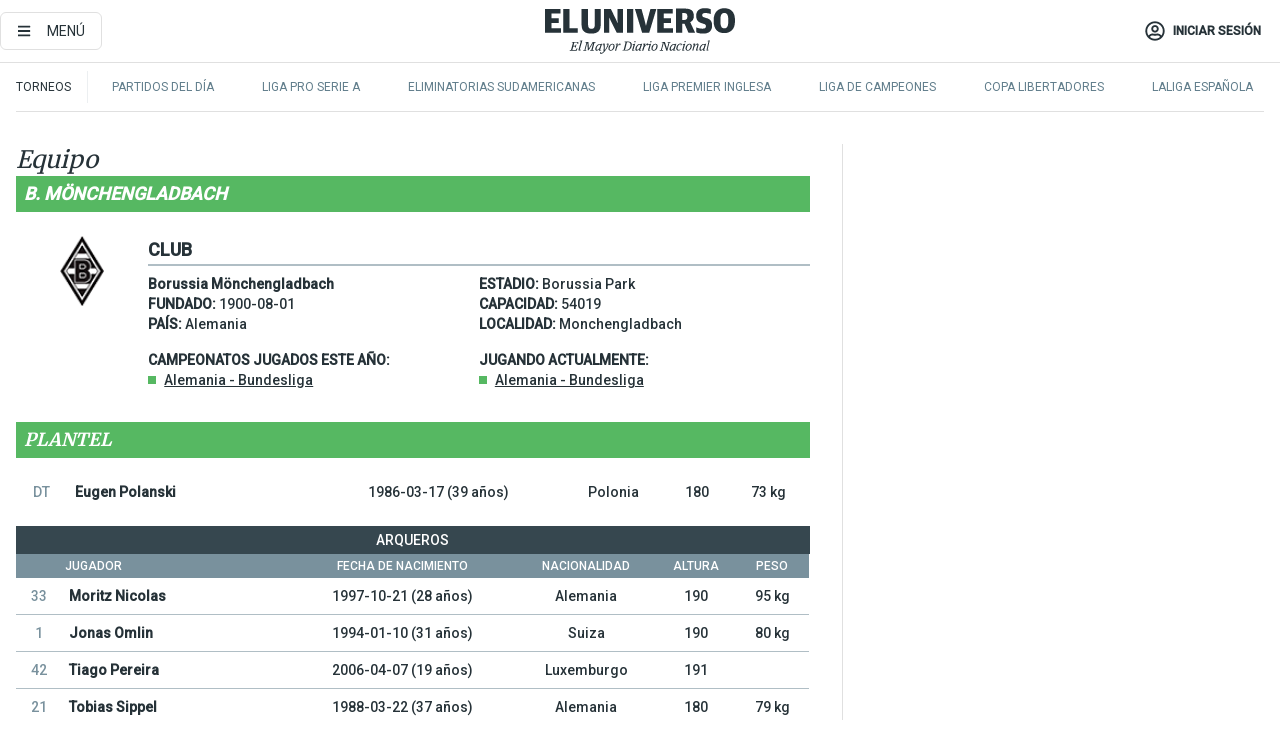

--- FILE ---
content_type: text/html; charset=utf-8
request_url: https://eluniverso-el-universo-prod.cdn.arcpublishing.com/tablaposiciones/equipo/bmonchengladbach/1259/
body_size: 54234
content:
<!DOCTYPE html><html lang="es"><head><meta charset="UTF-8"/><meta name="viewport" content="width=device-width, initial-scale=1, minimum-scale=1, maximum-scale=5"/><meta property="mrf:tags" content="tiponota:undefined"/><meta name="robots" content="index, follow"/><meta name="robots" content="max-image-preview:large"/><title>Equipo  B. Mönchengladbach | El Universo</title><meta name="description" content="Todas las estadísticas, resultados y próximos partidos de B. Mönchengladbach en El Universo"/><link rel="canonical" href="https://www.eluniverso.com/tablaposiciones/equipo/1259/"/><meta name="abstract" content="Todas las estadísticas, resultados y próximos partidos de B. Mönchengladbach en El Universo"/><meta name="twitter:site" content="@eluniversocom"/><meta name="twitter:site:id" content="1597931854"/><meta name="twitter:creator" content="@eluniversocom"/><meta name="twitter:creator:id" content="1597931854"/><meta name="twitter:url" content="https://www.eluniverso.com/tablaposiciones/equipo/1259/"/><meta name="twitter:title" content="Equipo  B. Mönchengladbach"/><meta name="twitter:description" content="Todas las estadísticas, resultados y próximos partidos de B. Mönchengladbach en El Universo"/><meta name="twitter:image" content="https://www.eluniverso.com/pf/pf/resources/images/el-universo-meta-logo.jpg?d=871"/><meta property="twitter:card" content="summary_large_image"/><meta name="fb:admins" content="100000069041809"/><meta name="fb:app_id" content="134434890019404"/><meta name="fb:pages" content="61449504559"/><meta name="og:site_name" content="El Universo"/><meta name="og:type" content="article"/><meta name="og:locale" content="es_LA"/><meta name="article:publisher" content="https://www.facebook.com/eluniversoec"/><meta name="og:title" content="Equipo  B. Mönchengladbach"/><meta name="og:url" content="https://www.eluniverso.com/tablaposiciones/equipo/1259/"/><meta name="og:description" content="Todas las estadísticas, resultados y próximos partidos de B. Mönchengladbach en El Universo"/><meta name="og:image" content="https://www.eluniverso.com/pf/pf/resources/images/el-universo-meta-logo.jpg?d=871"/><meta name="article:author" content="Redacción"/><meta name="cXenseParse:pagetype" content="page"/><meta name="cXenseParse:recs:pagetype" content="page"/><script type="application/ld+json">{"@context":"https://schema.org","@type":"BreadcrumbList","itemListElement":[{"@type":"ListItem","position":1,"name":"home","item":"https://www.eluniverso.com"},{"@type":"ListItem","position":2,"name":"Equipo  B. Mönchengladbach | El Universo"}]}</script><link rel="dns-prefetch" href="https://fonts.googleapis.com"/><link rel="preconnect" href="https://fonts.gstatic.com"/><link rel="preload" as="style" href="https://fonts.googleapis.com/css2?family=Merriweather:wght@300;400;700&amp;family=Roboto:wght@300;400;500&amp;display=swap"/><script type="application/javascript" id="polyfill-script">if(!Array.prototype.includes||!(window.Object && window.Object.assign)||!window.Promise||!window.Symbol||!window.fetch){document.write('<script type="application/javascript" src="/pf/dist/engine/polyfill.js?d=871&mxId=00000000" defer=""><\/script>')}</script><script id="fusion-engine-react-script" type="application/javascript" src="/pf/dist/engine/react.js?d=871&amp;mxId=00000000" defer=""></script><script id="fusion-engine-combinations-script" type="application/javascript" src="/pf/dist/components/combinations/default.js?d=871&amp;mxId=00000000" defer=""></script><link id="fusion-template-styles" rel="stylesheet" type="text/css" href="/pf/dist/components/combinations/default.css?d=871&amp;mxId=00000000"/><link rel="alternate" type="application/rss+xml" title="RSS" href="https://www.eluniverso.com/arc/outboundfeeds/rss/?outputType=xml"/><style>.svg-inline--fa,svg:not(:root).svg-inline--fa{overflow:visible}.svg-inline--fa{display:inline-block;font-size:inherit;height:1em;vertical-align:-.13em}.fa-lg{font-size:1.33em;line-height:.75em;vertical-align:-.07em}.fa-sm{font-size:.88em}html{overflow-x:hidden}#app-container .menublue{background-color:#0374bb;position:fixed}#app-container .menugray{background-color:#ebedf1;position:fixed}#app-container .menugray header{background-color:#ffbe00;border-radius:5px;margin-left:1rem;margin-right:1rem}#app-container .prose-text{word-break:break-word}#app-container .embeded-image img{margin:0}#app-container .embeded-image .img-content{margin-left:auto;margin-right:auto}.grecaptcha-badge{visibility:hidden}.swiper{height:100%;overflow:hidden;position:relative;width:100%}.swiper-vertical>.swiper-wrapper{flex-direction:column}.swiper-wrapper{box-sizing:content-box;display:flex;height:100%;position:relative;transition-property:transform;transition-timing-function:var(    --swiper-wrapper-transition-timing-function,initial  );width:100%;z-index:1}.swiper-android .swiper-slide,.swiper-wrapper{transform:translateZ(0)}.swiper-horizontal{touch-action:pan-y}.swiper-vertical{touch-action:pan-x}.swiper-slide{flex-shrink:0;transition-property:transform}.swiper-slide-invisible-blank{visibility:hidden}.swiper-autoheight,.swiper-autoheight .swiper-slide{height:auto}.swiper-autoheight .swiper-wrapper{align-items:flex-start;transition-property:transform,height}.swiper-backface-hidden .swiper-slide{-webkit-backface-visibility:hidden;backface-visibility:hidden;transform:translateZ(0)}.swiper-button-disabled svg{opacity:.3}.swiper-button{height:2.5rem;line-height:2.5rem;width:2.5rem}.prose{color:#263238;max-width:65ch}.prose [class~=lead]{color:#4b5563;font-size:1.25em;line-height:1.6;margin-bottom:1.2em;margin-top:1.2em}.prose a{color:#111827;font-weight:500;text-decoration:none}.prose strong{color:#111827;font-weight:600}.prose ol[type=A]{--list-counter-style:upper-alpha}.prose ol[type=a]{--list-counter-style:lower-alpha}.prose ol[type=A s]{--list-counter-style:upper-alpha}.prose ol[type=a s]{--list-counter-style:lower-alpha}.prose ol[type=I]{--list-counter-style:upper-roman}.prose ol[type=i]{--list-counter-style:lower-roman}.prose ol[type=I s]{--list-counter-style:upper-roman}.prose ol[type=i s]{--list-counter-style:lower-roman}.prose ol[type="1"]{--list-counter-style:decimal}.prose ol>li{padding-left:1.75em;position:relative}.prose ol>li:before{color:#6b7280;content:counter(list-item,var(--list-counter-style,decimal)) ".";font-weight:400;left:0;position:absolute}.prose ul>li{padding-bottom:.5rem;padding-left:1rem;padding-top:.5rem;position:relative}.prose ul>li:before{background-color:#455a64;border-radius:0;content:"";height:.3rem;left:.25em;position:absolute;top:1.3rem;width:.3rem}.prose hr{border-color:#e5e7eb;border-top-width:1px;margin-bottom:3em;margin-top:3em}.prose blockquote{border-left-color:#e5e7eb;border-left-width:.25rem;color:#111827;font-style:italic;font-weight:500;margin-bottom:1.6em;margin-top:1.6em;padding-left:1em;quotes:"\201C" "\201D" "\2018" "\2019"}.prose blockquote p:first-of-type:before{content:open-quote}.prose blockquote p:last-of-type:after{content:close-quote}.prose h1{color:#111827;font-size:2.25em;font-weight:800;line-height:1.1111111;margin-bottom:.8888889em;margin-top:0}.prose h2{color:#111827;font-size:1.5em;font-weight:700;line-height:1.3333333;margin-bottom:1em;margin-top:2em}.prose h3{font-size:1.25em;line-height:1.6;margin-bottom:.6em;margin-top:1.6em}.prose h3,.prose h4{color:#111827;font-weight:600}.prose h4{line-height:1.5;margin-bottom:.5em;margin-top:1.5em}.prose figure figcaption{color:#6b7280;font-size:.875em;line-height:1.4285714;margin-top:.8571429em}.prose code{color:#111827;font-size:.875em;font-weight:600}.prose code:after,.prose code:before{content:"`"}.prose a code{color:#111827}.prose pre{background-color:#1f2937;border-radius:.375rem;color:#e5e7eb;font-size:.875em;line-height:1.7142857;margin-bottom:1.7142857em;margin-top:1.7142857em;overflow-x:auto;padding:.8571429em 1.1428571em}.prose pre code{background-color:transparent;border-radius:0;border-width:0;color:inherit;font-family:inherit;font-size:inherit;font-weight:400;line-height:inherit;padding:0}.prose pre code:after,.prose pre code:before{content:none}.prose table{font-size:.875em;line-height:1.7142857;margin-bottom:2em;margin-top:2em;table-layout:auto;text-align:left;width:100%}.prose thead{border-bottom-color:#d1d5db;border-bottom-width:1px;color:#111827;font-weight:600}.prose thead th{padding-bottom:.5714286em;padding-left:.5714286em;padding-right:.5714286em;vertical-align:bottom}.prose tbody tr{border-bottom-color:#e5e7eb;border-bottom-width:1px}.prose tbody tr:last-child{border-bottom-width:0}.prose tbody td{padding:.5714286em;vertical-align:top}.prose{font-size:1rem;line-height:1.75}.prose p{margin-bottom:1.25em;margin-top:1.25em}.prose figure,.prose img,.prose video{margin-bottom:2em;margin-top:2em}.prose figure>*{margin-bottom:0;margin-top:0}.prose h2 code{font-size:.875em}.prose h3 code{font-size:.9em}.prose ol,.prose ul{margin-bottom:1.25em;margin-top:1.25em}.prose li{margin-bottom:.5em;margin-top:.5em}.prose>ul>li p{margin-bottom:.75em;margin-top:.75em}.prose>ul>li>:first-child{margin-top:1.25em}.prose>ul>li>:last-child{margin-bottom:1.25em}.prose ol ol,.prose ol ul,.prose ul ol,.prose ul ul{margin-bottom:.75em;margin-top:.75em}.prose h2+*,.prose h3+*,.prose h4+*,.prose hr+*{margin-top:0}.prose thead th:first-child{padding-left:0}.prose thead th:last-child{padding-right:0}.prose tbody td:first-child{padding-left:0}.prose tbody td:last-child{padding-right:0}.prose>:first-child{margin-top:0}.prose>:last-child{margin-bottom:0}.prose-lg{font-size:1.125rem;line-height:1.7777778}.prose-lg p{margin-bottom:1.3333333em;margin-top:1.3333333em}.prose-lg [class~=lead]{font-size:1.2222222em;line-height:1.4545455;margin-bottom:1.0909091em;margin-top:1.0909091em}.prose-lg blockquote{margin-bottom:1.6666667em;margin-top:1.6666667em;padding-left:1em}.prose-lg h1{font-size:2.6666667em;line-height:1;margin-bottom:.8333333em;margin-top:0}.prose-lg h2{font-size:1.6666667em;line-height:1.3333333;margin-bottom:1.0666667em;margin-top:1.8666667em}.prose-lg h3{font-size:1.3333333em;line-height:1.5;margin-bottom:.6666667em;margin-top:1.6666667em}.prose-lg h4{line-height:1.5555556;margin-bottom:.4444444em;margin-top:1.7777778em}.prose-lg figure,.prose-lg img,.prose-lg video{margin-bottom:1.7777778em;margin-top:1.7777778em}.prose-lg figure>*{margin-bottom:0;margin-top:0}.prose-lg figure figcaption{font-size:.8888889em;line-height:1.5;margin-top:1em}.prose-lg code{font-size:.8888889em}.prose-lg h2 code{font-size:.8666667em}.prose-lg h3 code{font-size:.875em}.prose-lg pre{border-radius:.375rem;font-size:.8888889em;line-height:1.75;margin-bottom:2em;margin-top:2em;padding:1em 1.5em}.prose-lg ul{margin-bottom:1.3333333em;margin-top:1.3333333em}.prose-lg li{margin-bottom:.6666667em;margin-top:.6666667em}.prose-lg ul>li{padding-left:1rem}.prose-lg ul>li:before{height:.3rem;left:.25em;top:1.3rem;width:.3rem}.prose-lg>ul>li p{margin-bottom:.8888889em;margin-top:.8888889em}.prose-lg>ul>li>:first-child{margin-top:1.3333333em}.prose-lg>ul>li>:last-child{margin-bottom:1.3333333em}.prose-lg ol ol,.prose-lg ol ul,.prose-lg ul ol,.prose-lg ul ul{margin-bottom:.8888889em;margin-top:.8888889em}.prose-lg hr{margin-bottom:3.1111111em;margin-top:3.1111111em}.prose-lg h2+*,.prose-lg h3+*,.prose-lg h4+*,.prose-lg hr+*{margin-top:0}.prose-lg table{font-size:.8888889em;line-height:1.5}.prose-lg thead th{padding-bottom:.75em;padding-left:.75em;padding-right:.75em}.prose-lg thead th:first-child{padding-left:0}.prose-lg thead th:last-child{padding-right:0}.prose-lg tbody td{padding:.75em}.prose-lg tbody td:first-child{padding-left:0}.prose-lg tbody td:last-child{padding-right:0}.prose-lg>:first-child{margin-top:0}.prose-lg>:last-child{margin-bottom:0}#clickio-splash-list{left:0;min-height:1px;right:auto;width:100%}#clickio-splash-iframe{margin:0;min-width:100%;opacity:0;overflow:visible}#clickio-splash-iframe,#clickio-splash-list{bottom:-100px;position:fixed;top:100vh;z-index:-1}#clickio-splash-iframe:not([height="100"]){bottom:0;max-height:100%;max-width:100%;opacity:1;top:0;z-index:2147483647}#clickio-splash-list:has(#clickio-splash-iframe:not([height="100"])){z-index:2147483647}#clickio-splash-list:has(#clickio-splash-iframe[height="100"][width="0"]){display:none}#clickio-splash-iframe[height="100"][width="0"]{display:none}/*! tailwindcss v3.4.4 | MIT License | https://tailwindcss.com*/*,:after,:before{border:0 solid;box-sizing:border-box}:after,:before{--tw-content:""}:host,html{line-height:1.5;-webkit-text-size-adjust:100%;font-family:ui-sans-serif,system-ui,sans-serif,Apple Color Emoji,Segoe UI Emoji,Segoe UI Symbol,Noto Color Emoji;font-feature-settings:normal;font-variation-settings:normal;-moz-tab-size:4;-o-tab-size:4;tab-size:4;-webkit-tap-highlight-color:transparent}body{line-height:inherit;margin:0}hr{border-top-width:1px;color:inherit;height:0}abbr:where([title]){-webkit-text-decoration:underline dotted;text-decoration:underline dotted}h1,h2,h3,h4,h5,h6{font-size:inherit;font-weight:inherit}a{color:inherit;text-decoration:inherit}b,strong{font-weight:bolder}code,kbd,pre,samp{font-family:ui-monospace,SFMono-Regular,Menlo,Monaco,Consolas,Liberation Mono,Courier New,monospace;font-feature-settings:normal;font-size:1em;font-variation-settings:normal}small{font-size:80%}sub,sup{font-size:75%;line-height:0;position:relative;vertical-align:baseline}sub{bottom:-.25em}sup{top:-.5em}table{border-collapse:collapse;border-color:inherit;text-indent:0}button,input,optgroup,select,textarea{color:inherit;font-family:inherit;font-feature-settings:inherit;font-size:100%;font-variation-settings:inherit;font-weight:inherit;letter-spacing:inherit;line-height:inherit;margin:0;padding:0}button,select{text-transform:none}button,input:where([type=button]),input:where([type=reset]),input:where([type=submit]){-webkit-appearance:button;background-color:transparent;background-image:none}:-moz-focusring{outline:auto}:-moz-ui-invalid{box-shadow:none}progress{vertical-align:baseline}::-webkit-inner-spin-button,::-webkit-outer-spin-button{height:auto}[type=search]{-webkit-appearance:textfield;outline-offset:-2px}::-webkit-search-decoration{-webkit-appearance:none}::-webkit-file-upload-button{-webkit-appearance:button;font:inherit}summary{display:list-item}blockquote,dd,dl,figure,h1,h2,h3,h4,h5,h6,hr,p,pre{margin:0}fieldset{margin:0}fieldset,legend{padding:0}menu,ol,ul{list-style:none;margin:0;padding:0}dialog{padding:0}textarea{resize:vertical}input::-moz-placeholder,textarea::-moz-placeholder{color:#9ca3af;opacity:1}input::placeholder,textarea::placeholder{color:#9ca3af;opacity:1}[role=button],button{cursor:pointer}:disabled{cursor:default}audio,canvas,embed,iframe,img,object,svg,video{display:block;vertical-align:middle}img,video{height:auto;max-width:100%}[hidden]{display:none}*,:after,:before{--tw-border-spacing-x:0;--tw-border-spacing-y:0;--tw-translate-x:0;--tw-translate-y:0;--tw-rotate:0;--tw-skew-x:0;--tw-skew-y:0;--tw-scale-x:1;--tw-scale-y:1;--tw-pan-x: ;--tw-pan-y: ;--tw-pinch-zoom: ;--tw-scroll-snap-strictness:proximity;--tw-gradient-from-position: ;--tw-gradient-via-position: ;--tw-gradient-to-position: ;--tw-ordinal: ;--tw-slashed-zero: ;--tw-numeric-figure: ;--tw-numeric-spacing: ;--tw-numeric-fraction: ;--tw-ring-inset: ;--tw-ring-offset-width:0px;--tw-ring-offset-color:#fff;--tw-ring-color:rgba(3,116,187,.5);--tw-ring-offset-shadow:0 0 #0000;--tw-ring-shadow:0 0 #0000;--tw-shadow:0 0 #0000;--tw-shadow-colored:0 0 #0000;--tw-blur: ;--tw-brightness: ;--tw-contrast: ;--tw-grayscale: ;--tw-hue-rotate: ;--tw-invert: ;--tw-saturate: ;--tw-sepia: ;--tw-drop-shadow: ;--tw-backdrop-blur: ;--tw-backdrop-brightness: ;--tw-backdrop-contrast: ;--tw-backdrop-grayscale: ;--tw-backdrop-hue-rotate: ;--tw-backdrop-invert: ;--tw-backdrop-opacity: ;--tw-backdrop-saturate: ;--tw-backdrop-sepia: ;--tw-contain-size: ;--tw-contain-layout: ;--tw-contain-paint: ;--tw-contain-style: }::backdrop{--tw-border-spacing-x:0;--tw-border-spacing-y:0;--tw-translate-x:0;--tw-translate-y:0;--tw-rotate:0;--tw-skew-x:0;--tw-skew-y:0;--tw-scale-x:1;--tw-scale-y:1;--tw-pan-x: ;--tw-pan-y: ;--tw-pinch-zoom: ;--tw-scroll-snap-strictness:proximity;--tw-gradient-from-position: ;--tw-gradient-via-position: ;--tw-gradient-to-position: ;--tw-ordinal: ;--tw-slashed-zero: ;--tw-numeric-figure: ;--tw-numeric-spacing: ;--tw-numeric-fraction: ;--tw-ring-inset: ;--tw-ring-offset-width:0px;--tw-ring-offset-color:#fff;--tw-ring-color:rgba(3,116,187,.5);--tw-ring-offset-shadow:0 0 #0000;--tw-ring-shadow:0 0 #0000;--tw-shadow:0 0 #0000;--tw-shadow-colored:0 0 #0000;--tw-blur: ;--tw-brightness: ;--tw-contrast: ;--tw-grayscale: ;--tw-hue-rotate: ;--tw-invert: ;--tw-saturate: ;--tw-sepia: ;--tw-drop-shadow: ;--tw-backdrop-blur: ;--tw-backdrop-brightness: ;--tw-backdrop-contrast: ;--tw-backdrop-grayscale: ;--tw-backdrop-hue-rotate: ;--tw-backdrop-invert: ;--tw-backdrop-opacity: ;--tw-backdrop-saturate: ;--tw-backdrop-sepia: ;--tw-contain-size: ;--tw-contain-layout: ;--tw-contain-paint: ;--tw-contain-style: }.\!container{margin-left:auto;margin-right:auto;width:100%}.container{margin-left:auto;margin-right:auto;width:100%}@media (min-width:640px){.\!container{max-width:640px}.container{max-width:640px}}@media (min-width:768px){.\!container{max-width:768px}.container{max-width:768px}}@media (min-width:1024px){.\!container{max-width:1024px}.container{max-width:1024px}}@media (min-width:1280px){.\!container{max-width:1280px}.container{max-width:1280px}}.badge{background-color:#e6edf3;border-radius:.125rem;box-sizing:border-box;color:#616161;font-family:Roboto,sans-serif;line-height:1.6;padding:0 .5rem;text-transform:uppercase}.badge-warning{background-color:#fbc02d}.badge-danger{background-color:#d32f2f}.button{background-color:#e6edf3;border-radius:.375rem;box-sizing:border-box;cursor:pointer;font-family:Roboto,sans-serif;outline:none;text-decoration:none;text-transform:uppercase}.button:disabled{cursor:not-allowed;pointer-events:all}.button-primary{background-color:#0374bb;border:1px solid #0374bb;color:#fff}.button-primary:hover{background-color:#0196d8}.button-primary:focus{background-color:#0374bb;border-color:#0196d8}.button-primary:active{background-color:#087ec5}.button-primary:disabled{background-color:#1b7ebb;border-color:#1b7ebb;color:#fff}.button-secondary{background-color:#fff;border:solid #0374bb;color:#0374bb}.button-secondary:focus,.button-secondary:hover{background-color:#e6edf3}.button-secondary:active{background-color:#1b7ebb}.button-secondary:disabled{border-color:#1b7ebb}.button-tertiary{background-color:#fff;border:1px solid #e0e0e0;color:#263238}.button-tertiary:focus,.button-tertiary:hover{background-color:#eceff1}.button-tertiary:active{background-color:#cfd8dc}.button-tertiary:disabled{bordercolor:#b0bec5}.button-destructive{background-color:#d32f2f;border:solid #d32f2f;color:#fff}.button-destructive:hover{background-color:#9a0007}.button-destructive:focus{background-color:#d32f2f;border-color:#9a0007}.button-destructive:active{background-color:#9a0007}.button-destructive:disabled{background-color:#f7d6d5;bordercolor:#f7d6d5;color:#fff}.button-ghost{background-color:transparent;border-color:transparent;color:#0374bb}.button-ghost:focus,.button-ghost:hover{background-color:#e6edf3}.button-ghost:active{background-color:#1b7ebb}.button-special{background-color:transparent;border-color:#fff;color:#fff}.sr-only{height:1px;margin:-1px;overflow:hidden;padding:0;position:absolute;width:1px;clip:rect(0,0,0,0);border-width:0;white-space:nowrap}.pointer-events-none{pointer-events:none}.visible{visibility:visible}.static{position:static}.fixed{position:fixed}.absolute{position:absolute}.relative{position:relative}.\!sticky{position:sticky}.sticky{position:sticky}.inset-0{inset:0}.-inset-y-1{bottom:-.5rem;top:-.5rem}.inset-x-0{left:0;right:0}.inset-y-0{bottom:0;top:0}.-bottom-2{bottom:-1rem}.-bottom-2\.5{bottom:-1.25rem}.-top-1{top:-.5rem}.bottom-0{bottom:0}.bottom-4{bottom:2rem}.left-0{left:0}.left-0\.5{left:.25rem}.left-1\/2{left:50%}.left-2{left:1rem}.left-4{left:2rem}.right-0{right:0}.right-2{right:1rem}.top-0{top:0}.top-0\.5{top:.25rem}.top-2{top:1rem}.top-5{top:2.5rem}.top-7{top:3.5rem}.z-0{z-index:0}.z-10{z-index:10}.z-50{z-index:50}.order-1{order:1}.order-2{order:2}.order-3{order:3}.order-4{order:4}.order-5{order:5}.order-last{order:9999}.col-span-1{grid-column:span 1/span 1}.col-span-10{grid-column:span 10/span 10}.col-span-11{grid-column:span 11/span 11}.col-span-12{grid-column:span 12/span 12}.col-span-2{grid-column:span 2/span 2}.col-span-3{grid-column:span 3/span 3}.col-span-4{grid-column:span 4/span 4}.col-span-5{grid-column:span 5/span 5}.col-span-6{grid-column:span 6/span 6}.col-span-7{grid-column:span 7/span 7}.col-span-8{grid-column:span 8/span 8}.col-span-9{grid-column:span 9/span 9}.row-span-2{grid-row:span 2/span 2}.row-span-3{grid-row:span 3/span 3}.row-span-4{grid-row:span 4/span 4}.row-span-6{grid-row:span 6/span 6}.float-right{float:right}.m-0{margin:0}.m-0\.5{margin:.25rem}.m-1{margin:.5rem}.m-2{margin:1rem}.m-4{margin:2rem}.m-auto{margin:auto}.-mx-2{margin-left:-1rem;margin-right:-1rem}.-mx-4{margin-left:-2rem;margin-right:-2rem}.mx-0{margin-left:0;margin-right:0}.mx-0\.5{margin-left:.25rem;margin-right:.25rem}.mx-1{margin-left:.5rem;margin-right:.5rem}.mx-10{margin-left:5rem;margin-right:5rem}.mx-2{margin-left:1rem;margin-right:1rem}.mx-3{margin-left:1.5rem;margin-right:1.5rem}.mx-4{margin-left:2rem;margin-right:2rem}.mx-5{margin-left:2.5rem;margin-right:2.5rem}.mx-6{margin-left:3rem;margin-right:3rem}.mx-7{margin-left:3.5rem;margin-right:3.5rem}.mx-8{margin-left:4rem;margin-right:4rem}.mx-9{margin-left:4.5rem;margin-right:4.5rem}.mx-auto{margin-left:auto;margin-right:auto}.my-0{margin-bottom:0;margin-top:0}.my-0\.5{margin-bottom:.25rem;margin-top:.25rem}.my-1{margin-bottom:.5rem;margin-top:.5rem}.my-2{margin-bottom:1rem;margin-top:1rem}.my-3{margin-bottom:1.5rem;margin-top:1.5rem}.my-4{margin-bottom:2rem;margin-top:2rem}.my-5{margin-bottom:2.5rem;margin-top:2.5rem}.-ml-2{margin-left:-1rem}.-mt-1{margin-top:-.5rem}.mb-0{margin-bottom:0}.mb-0\.5{margin-bottom:.25rem}.mb-1{margin-bottom:.5rem}.mb-2{margin-bottom:1rem}.mb-3{margin-bottom:1.5rem}.mb-4{margin-bottom:2rem}.mb-5{margin-bottom:2.5rem}.mb-6{margin-bottom:3rem}.mb-7{margin-bottom:3.5rem}.mb-8{margin-bottom:4rem}.mb-9{margin-bottom:4.5rem}.ml-0{margin-left:0}.ml-0\.5{margin-left:.25rem}.ml-1{margin-left:.5rem}.ml-11{margin-left:5.5rem}.ml-2{margin-left:1rem}.ml-3{margin-left:1.5rem}.ml-4{margin-left:2rem}.mr-0{margin-right:0}.mr-0\.5{margin-right:.25rem}.mr-1{margin-right:.5rem}.mr-2{margin-right:1rem}.mr-4{margin-right:2rem}.mt-0{margin-top:0}.mt-0\.5{margin-top:.25rem}.mt-1{margin-top:.5rem}.mt-2{margin-top:1rem}.mt-3{margin-top:1.5rem}.mt-4{margin-top:2rem}.mt-5{margin-top:2.5rem}.mt-6{margin-top:3rem}.mt-7{margin-top:3.5rem}.mt-8{margin-top:4rem}.mt-9{margin-top:4.5rem}.box-border{box-sizing:border-box}.\!block{display:block}.block{display:block}.inline-block{display:inline-block}.inline{display:inline}.flex{display:flex}.inline-flex{display:inline-flex}.table{display:table}.grid{display:grid}.hidden{display:none}.h-0{height:0}.h-0\.5{height:.25rem}.h-1{height:.5rem}.h-10{height:5rem}.h-12{height:6.5rem}.h-13{height:8rem}.h-2{height:1rem}.h-3{height:1.5rem}.h-4{height:2rem}.h-44{height:11rem}.h-48{height:12rem}.h-5{height:2.5rem}.h-56{height:14rem}.h-6{height:3rem}.h-64{height:16rem}.h-7{height:3.5rem}.h-8{height:4rem}.h-9{height:4.5rem}.h-96{height:24rem}.h-\[400px\]{height:400px}.h-\[600px\]{height:600px}.h-auto{height:auto}.h-full{height:100%}.h-max{height:-moz-max-content;height:max-content}.max-h-full{max-height:100%}.w-1{width:.5rem}.w-1\/2{width:50%}.w-1\/3{width:33.333333%}.w-1\/4{width:25%}.w-1\/5{width:20%}.w-10{width:5rem}.w-11{width:5.5rem}.w-11\/12{width:91.666667%}.w-12{width:6.5rem}.w-14{width:9rem}.w-2{width:1rem}.w-2\/5{width:40%}.w-3{width:1.5rem}.w-3\/12{width:25%}.w-3\/4{width:75%}.w-3\/5{width:60%}.w-3\/6{width:50%}.w-4{width:2rem}.w-4\/5{width:80%}.w-44{width:11rem}.w-48{width:12rem}.w-5{width:2.5rem}.w-56{width:14rem}.w-6{width:3rem}.w-64{width:16rem}.w-7{width:3.5rem}.w-8{width:4rem}.w-9{width:4.5rem}.w-\[270px\]{width:270px}.w-\[300px\]{width:300px}.w-full{width:100%}.min-w-1\/2{min-width:50%}.min-w-1\/3{min-width:30%}.min-w-1\/5{min-width:20%}.min-w-16{min-width:10rem}.min-w-3\/4{min-width:75%}.min-w-full{min-width:100%}.max-w-14{max-width:12rem}.max-w-17{max-width:15rem}.max-w-20{max-width:18rem}.max-w-4{max-width:2rem}.max-w-4xl{max-width:56rem}.max-w-full{max-width:100%}.max-w-lg{max-width:32rem}.max-w-none{max-width:none}.max-w-screen-lg{max-width:1024px}.max-w-screen-md{max-width:768px}.max-w-sm{max-width:24rem}.flex-1{flex:1 1 0%}.flex-auto{flex:1 1 auto}.flex-none{flex:none}.flex-shrink-0{flex-shrink:0}.basis-1\/4{flex-basis:25%}.basis-3\/4{flex-basis:75%}.-translate-x-1\/2{--tw-translate-x:-50%}.-translate-x-1\/2,.transform{transform:translate(var(--tw-translate-x),var(--tw-translate-y)) rotate(var(--tw-rotate)) skewX(var(--tw-skew-x)) skewY(var(--tw-skew-y)) scaleX(var(--tw-scale-x)) scaleY(var(--tw-scale-y))}@keyframes fade-in-up{0%{opacity:0;transform:translateY(10px)}to{opacity:1;transform:translateY(0)}}.animate-fade-in-up{animation:fade-in-up .5s ease-out}@keyframes pulse{50%{opacity:.5}}.animate-pulse{animation:pulse 2s cubic-bezier(.4,0,.6,1) infinite}@keyframes slide-in-down{0%{transform:translate3d(0,-100%,0);visibility:visible}to{transform:translateZ(0)}}.animate-slide-in-down{animation:slide-in-down .5s ease-out}.cursor-default{cursor:default}.cursor-not-allowed{cursor:not-allowed}.cursor-pointer{cursor:pointer}.resize{resize:both}.list-disc{list-style-type:disc}.appearance-none{-webkit-appearance:none;-moz-appearance:none;appearance:none}.auto-rows-max{grid-auto-rows:max-content}.grid-cols-1{grid-template-columns:repeat(1,minmax(0,1fr))}.grid-cols-12{grid-template-columns:repeat(12,minmax(0,1fr))}.grid-cols-2{grid-template-columns:repeat(2,minmax(0,1fr))}.grid-cols-3{grid-template-columns:repeat(3,minmax(0,1fr))}.grid-cols-6{grid-template-columns:repeat(6,minmax(0,1fr))}.grid-cols-9{grid-template-columns:repeat(9,minmax(0,1fr))}.grid-rows-6{grid-template-rows:repeat(6,minmax(0,1fr))}.flex-row{flex-direction:row}.flex-row-reverse{flex-direction:row-reverse}.flex-col{flex-direction:column}.flex-col-reverse{flex-direction:column-reverse}.flex-wrap{flex-wrap:wrap}.place-items-center{place-items:center}.content-center{align-content:center}.items-start{align-items:flex-start}.items-end{align-items:flex-end}.items-center{align-items:center}.items-baseline{align-items:baseline}.justify-start{justify-content:flex-start}.justify-end{justify-content:flex-end}.justify-center{justify-content:center}.justify-between{justify-content:space-between}.justify-around{justify-content:space-around}.justify-evenly{justify-content:space-evenly}.justify-items-center{justify-items:center}.gap-1{gap:.5rem}.gap-2{gap:1rem}.gap-3{gap:1.5rem}.gap-4{gap:2rem}.gap-6{gap:3rem}.gap-x-2{-moz-column-gap:1rem;column-gap:1rem}.space-x-1>:not([hidden])~:not([hidden]){--tw-space-x-reverse:0;margin-left:calc(.5rem*(1 - var(--tw-space-x-reverse)));margin-right:calc(.5rem*var(--tw-space-x-reverse))}.space-x-2>:not([hidden])~:not([hidden]){--tw-space-x-reverse:0;margin-left:calc(1rem*(1 - var(--tw-space-x-reverse)));margin-right:calc(1rem*var(--tw-space-x-reverse))}.space-x-3>:not([hidden])~:not([hidden]){--tw-space-x-reverse:0;margin-left:calc(1.5rem*(1 - var(--tw-space-x-reverse)));margin-right:calc(1.5rem*var(--tw-space-x-reverse))}.space-x-4>:not([hidden])~:not([hidden]){--tw-space-x-reverse:0;margin-left:calc(2rem*(1 - var(--tw-space-x-reverse)));margin-right:calc(2rem*var(--tw-space-x-reverse))}.space-x-5>:not([hidden])~:not([hidden]){--tw-space-x-reverse:0;margin-left:calc(2.5rem*(1 - var(--tw-space-x-reverse)));margin-right:calc(2.5rem*var(--tw-space-x-reverse))}.space-x-6>:not([hidden])~:not([hidden]){--tw-space-x-reverse:0;margin-left:calc(3rem*(1 - var(--tw-space-x-reverse)));margin-right:calc(3rem*var(--tw-space-x-reverse))}.space-y-1>:not([hidden])~:not([hidden]){--tw-space-y-reverse:0;margin-bottom:calc(.5rem*var(--tw-space-y-reverse));margin-top:calc(.5rem*(1 - var(--tw-space-y-reverse)))}.space-y-2>:not([hidden])~:not([hidden]){--tw-space-y-reverse:0;margin-bottom:calc(1rem*var(--tw-space-y-reverse));margin-top:calc(1rem*(1 - var(--tw-space-y-reverse)))}.space-y-3>:not([hidden])~:not([hidden]){--tw-space-y-reverse:0;margin-bottom:calc(1.5rem*var(--tw-space-y-reverse));margin-top:calc(1.5rem*(1 - var(--tw-space-y-reverse)))}.space-y-4>:not([hidden])~:not([hidden]){--tw-space-y-reverse:0;margin-bottom:calc(2rem*var(--tw-space-y-reverse));margin-top:calc(2rem*(1 - var(--tw-space-y-reverse)))}.space-y-5>:not([hidden])~:not([hidden]){--tw-space-y-reverse:0;margin-bottom:calc(2.5rem*var(--tw-space-y-reverse));margin-top:calc(2.5rem*(1 - var(--tw-space-y-reverse)))}.space-y-6>:not([hidden])~:not([hidden]){--tw-space-y-reverse:0;margin-bottom:calc(3rem*var(--tw-space-y-reverse));margin-top:calc(3rem*(1 - var(--tw-space-y-reverse)))}.divide-x>:not([hidden])~:not([hidden]){--tw-divide-x-reverse:0;border-left-width:calc(1px*(1 - var(--tw-divide-x-reverse)));border-right-width:calc(1px*var(--tw-divide-x-reverse))}.divide-y>:not([hidden])~:not([hidden]){--tw-divide-y-reverse:0;border-bottom-width:calc(1px*var(--tw-divide-y-reverse));border-top-width:calc(1px*(1 - var(--tw-divide-y-reverse)))}.self-center{align-self:center}.justify-self-center{justify-self:center}.overflow-auto{overflow:auto}.overflow-hidden{overflow:hidden}.overflow-x-auto{overflow-x:auto}.overflow-y-auto{overflow-y:auto}.truncate{overflow:hidden;text-overflow:ellipsis;white-space:nowrap}.whitespace-normal{white-space:normal}.whitespace-nowrap{white-space:nowrap}.whitespace-pre{white-space:pre}.break-words{overflow-wrap:break-word}.rounded{border-radius:.25rem}.rounded-2xl{border-radius:1rem}.rounded-full{border-radius:9999px}.rounded-lg{border-radius:.5rem}.rounded-md{border-radius:.375rem}.rounded-sm{border-radius:.125rem}.rounded-xl{border-radius:.75rem}.rounded-b-lg{border-bottom-left-radius:.5rem;border-bottom-right-radius:.5rem}.rounded-b-md{border-bottom-right-radius:.375rem}.rounded-b-md,.rounded-l-md{border-bottom-left-radius:.375rem}.rounded-l-md{border-top-left-radius:.375rem}.rounded-r-md{border-bottom-right-radius:.375rem}.rounded-r-md,.rounded-t-md{border-top-right-radius:.375rem}.rounded-t-md{border-top-left-radius:.375rem}.border{border-width:1px}.border-0{border-width:0}.border-2{border-width:2px}.border-4{border-width:4px}.border-b{border-bottom-width:1px}.border-b-2{border-bottom-width:2px}.border-b-4{border-bottom-width:4px}.border-l{border-left-width:1px}.border-l-2{border-left-width:2px}.border-r{border-right-width:1px}.border-r-2{border-right-width:2px}.border-t{border-top-width:1px}.border-t-2{border-top-width:2px}.border-t-4{border-top-width:4px}.border-solid{border-style:solid}.border-dashed{border-style:dashed}.border-dotted{border-style:dotted}.border-none{border-style:none}.border-badge-100{--tw-border-opacity:1;border-color:rgb(237 28 35/var(--tw-border-opacity))}.border-black{--tw-border-opacity:1;border-color:rgb(0 0 0/var(--tw-border-opacity))}.border-blue-100{--tw-border-opacity:1;border-color:rgb(27 126 187/var(--tw-border-opacity))}.border-blue-400{--tw-border-opacity:1;border-color:rgb(94 146 243/var(--tw-border-opacity))}.border-blue-500{--tw-border-opacity:1;border-color:rgb(3 116 187/var(--tw-border-opacity))}.border-blue-800{--tw-border-opacity:1;border-color:rgb(8 126 197/var(--tw-border-opacity))}.border-danger-500{--tw-border-opacity:1;border-color:rgb(211 47 47/var(--tw-border-opacity))}.border-deportes-600{--tw-border-opacity:1;border-color:rgb(39 135 49/var(--tw-border-opacity))}.border-entretenimiento-600{--tw-border-opacity:1;border-color:rgb(244 81 30/var(--tw-border-opacity))}.border-green-600{--tw-border-opacity:1;border-color:rgb(86 184 98/var(--tw-border-opacity))}.border-grey-100{--tw-border-opacity:1;border-color:rgb(245 245 245/var(--tw-border-opacity))}.border-grey-200{--tw-border-opacity:1;border-color:rgb(238 238 238/var(--tw-border-opacity))}.border-grey-300{--tw-border-opacity:1;border-color:rgb(224 224 224/var(--tw-border-opacity))}.border-grey-400{--tw-border-opacity:1;border-color:rgb(189 189 189/var(--tw-border-opacity))}.border-grey-800{--tw-border-opacity:1;border-color:rgb(66 66 66/var(--tw-border-opacity))}.border-information-200{--tw-border-opacity:1;border-color:rgb(207 230 250/var(--tw-border-opacity))}.border-information-500{--tw-border-opacity:1;border-color:rgb(21 101 192/var(--tw-border-opacity))}.border-larevista-600{--tw-border-opacity:1;border-color:rgb(198 5 37/var(--tw-border-opacity))}.border-light{--tw-border-opacity:1;border-color:rgb(84 110 122/var(--tw-border-opacity))}.border-opinion-600{--tw-border-opacity:1;border-color:rgb(142 36 170/var(--tw-border-opacity))}.border-prensa-100{--tw-border-opacity:1;border-color:rgb(255 190 0/var(--tw-border-opacity))}.border-silver-100{--tw-border-opacity:1;border-color:rgb(207 216 220/var(--tw-border-opacity))}.border-silver-200{--tw-border-opacity:1;border-color:rgb(176 190 197/var(--tw-border-opacity))}.border-silver-400{--tw-border-opacity:1;border-color:rgb(120 144 156/var(--tw-border-opacity))}.border-silver-50{--tw-border-opacity:1;border-color:rgb(236 239 241/var(--tw-border-opacity))}.border-silver-500{--tw-border-opacity:1;border-color:rgb(96 125 139/var(--tw-border-opacity))}.border-silver-800{--tw-border-opacity:1;border-color:rgb(55 71 79/var(--tw-border-opacity))}.border-silver-900{--tw-border-opacity:1;border-color:rgb(38 50 56/var(--tw-border-opacity))}.border-skyblue-500{--tw-border-opacity:1;border-color:rgb(136 178 220/var(--tw-border-opacity))}.border-transparent{border-color:transparent}.border-white{--tw-border-opacity:1;border-color:rgb(255 255 255/var(--tw-border-opacity))}.bg-\[\#dd4a14\]{--tw-bg-opacity:1;background-color:rgb(221 74 20/var(--tw-bg-opacity))}.bg-badge-100{--tw-bg-opacity:1;background-color:rgb(237 28 35/var(--tw-bg-opacity))}.bg-badge-200{--tw-bg-opacity:1;background-color:rgb(68 169 223/var(--tw-bg-opacity))}.bg-badge-300{--tw-bg-opacity:1;background-color:rgb(121 145 157/var(--tw-bg-opacity))}.bg-badge-400{--tw-bg-opacity:1;background-color:rgb(241 241 241/var(--tw-bg-opacity))}.bg-badge-600{--tw-bg-opacity:1;background-color:rgb(254 122 1/var(--tw-bg-opacity))}.bg-benefits{--tw-bg-opacity:1;background-color:rgb(242 242 242/var(--tw-bg-opacity))}.bg-blackfriday-200{--tw-bg-opacity:1;background-color:rgb(220 174 89/var(--tw-bg-opacity))}.bg-blue-200{--tw-bg-opacity:1;background-color:rgb(4 57 116/var(--tw-bg-opacity))}.bg-blue-50{--tw-bg-opacity:1;background-color:rgb(230 237 243/var(--tw-bg-opacity))}.bg-blue-500{--tw-bg-opacity:1;background-color:rgb(3 116 187/var(--tw-bg-opacity))}.bg-blue-600{--tw-bg-opacity:1;background-color:rgb(1 150 216/var(--tw-bg-opacity))}.bg-blue-700{--tw-bg-opacity:1;background-color:rgb(8 79 141/var(--tw-bg-opacity))}.bg-blue-800{--tw-bg-opacity:1;background-color:rgb(8 126 197/var(--tw-bg-opacity))}.bg-copaamerica-100{--tw-bg-opacity:1;background-color:rgb(170 33 37/var(--tw-bg-opacity))}.bg-copaamerica-200{--tw-bg-opacity:1;background-color:rgb(39 93 175/var(--tw-bg-opacity))}.bg-danger-500{--tw-bg-opacity:1;background-color:rgb(211 47 47/var(--tw-bg-opacity))}.bg-deportes-600{--tw-bg-opacity:1;background-color:rgb(39 135 49/var(--tw-bg-opacity))}.bg-green-600{--tw-bg-opacity:1;background-color:rgb(86 184 98/var(--tw-bg-opacity))}.bg-grey-100{--tw-bg-opacity:1;background-color:rgb(245 245 245/var(--tw-bg-opacity))}.bg-grey-1000{--tw-bg-opacity:1;background-color:rgb(54 71 79/var(--tw-bg-opacity))}.bg-grey-200{--tw-bg-opacity:1;background-color:rgb(238 238 238/var(--tw-bg-opacity))}.bg-grey-300{--tw-bg-opacity:1;background-color:rgb(224 224 224/var(--tw-bg-opacity))}.bg-grey-50{--tw-bg-opacity:1;background-color:rgb(250 250 250/var(--tw-bg-opacity))}.bg-grey-500{--tw-bg-opacity:1;background-color:rgb(158 158 158/var(--tw-bg-opacity))}.bg-grey-700{--tw-bg-opacity:1;background-color:rgb(97 97 97/var(--tw-bg-opacity))}.bg-grey-900{--tw-bg-opacity:1;background-color:rgb(33 33 33/var(--tw-bg-opacity))}.bg-mundial-100{--tw-bg-opacity:1;background-color:rgb(128 25 46/var(--tw-bg-opacity))}.bg-prensa-100{--tw-bg-opacity:1;background-color:rgb(255 190 0/var(--tw-bg-opacity))}.bg-silver-100{--tw-bg-opacity:1;background-color:rgb(207 216 220/var(--tw-bg-opacity))}.bg-silver-1000{--tw-bg-opacity:1;background-color:rgb(241 243 244/var(--tw-bg-opacity))}.bg-silver-200{--tw-bg-opacity:1;background-color:rgb(176 190 197/var(--tw-bg-opacity))}.bg-silver-50{--tw-bg-opacity:1;background-color:rgb(236 239 241/var(--tw-bg-opacity))}.bg-silver-600{--tw-bg-opacity:1;background-color:rgb(84 110 122/var(--tw-bg-opacity))}.bg-silver-700{--tw-bg-opacity:1;background-color:rgb(69 90 100/var(--tw-bg-opacity))}.bg-silver-800{--tw-bg-opacity:1;background-color:rgb(55 71 79/var(--tw-bg-opacity))}.bg-silver-900{--tw-bg-opacity:1;background-color:rgb(38 50 56/var(--tw-bg-opacity))}.bg-skyblue-100,.bg-skyblue-200{--tw-bg-opacity:1;background-color:rgb(239 244 252/var(--tw-bg-opacity))}.bg-skyblue-300{--tw-bg-opacity:1;background-color:rgb(38 182 253/var(--tw-bg-opacity))}.bg-sucess-800{--tw-bg-opacity:1;background-color:rgb(8 127 35/var(--tw-bg-opacity))}.bg-transparent{background-color:transparent}.bg-warning-500{--tw-bg-opacity:1;background-color:rgb(251 192 45/var(--tw-bg-opacity))}.bg-white{--tw-bg-opacity:1;background-color:rgb(255 255 255/var(--tw-bg-opacity))}.bg-gradient-to-b{background-image:linear-gradient(to bottom,var(--tw-gradient-stops))}.bg-gradient-to-r{background-image:linear-gradient(to right,var(--tw-gradient-stops))}.from-blue-500{--tw-gradient-from:#0374bb var(--tw-gradient-from-position);--tw-gradient-to:rgba(3,116,187,0) var(--tw-gradient-to-position);--tw-gradient-stops:var(--tw-gradient-from),var(--tw-gradient-to)}.from-grey-500{--tw-gradient-from:#9e9e9e var(--tw-gradient-from-position);--tw-gradient-to:hsla(0,0%,62%,0) var(--tw-gradient-to-position);--tw-gradient-stops:var(--tw-gradient-from),var(--tw-gradient-to)}.to-green-500{--tw-gradient-to:#92df56 var(--tw-gradient-to-position)}.to-grey-800{--tw-gradient-to:#424242 var(--tw-gradient-to-position)}.object-contain{-o-object-fit:contain;object-fit:contain}.object-cover{-o-object-fit:cover;object-fit:cover}.p-0{padding:0}.p-0\.5{padding:.25rem}.p-1{padding:.5rem}.p-2{padding:1rem}.p-3{padding:1.5rem}.p-4{padding:2rem}.px-0{padding-left:0;padding-right:0}.px-0\.5{padding-left:.25rem;padding-right:.25rem}.px-1{padding-left:.5rem;padding-right:.5rem}.px-2{padding-left:1rem;padding-right:1rem}.px-3{padding-left:1.5rem;padding-right:1.5rem}.px-4{padding-left:2rem;padding-right:2rem}.py-0{padding-bottom:0;padding-top:0}.py-0\.5{padding-bottom:.25rem;padding-top:.25rem}.py-1{padding-bottom:.5rem;padding-top:.5rem}.py-2{padding-bottom:1rem;padding-top:1rem}.py-3{padding-bottom:1.5rem;padding-top:1.5rem}.py-4{padding-bottom:2rem;padding-top:2rem}.py-5{padding-bottom:2.5rem;padding-top:2.5rem}.py-6{padding-bottom:3rem;padding-top:3rem}.pb-0{padding-bottom:0}.pb-0\.5{padding-bottom:.25rem}.pb-1{padding-bottom:.5rem}.pb-2{padding-bottom:1rem}.pb-3{padding-bottom:1.5rem}.pb-4{padding-bottom:2rem}.pb-6{padding-bottom:3rem}.pb-\[\.2rem\]{padding-bottom:.2rem}.pl-1{padding-left:.5rem}.pl-2{padding-left:1rem}.pr-0{padding-right:0}.pr-1{padding-right:.5rem}.pr-10{padding-right:5rem}.pr-11{padding-right:5.5rem}.pr-2{padding-right:1rem}.pr-3{padding-right:1.5rem}.pr-4{padding-right:2rem}.pt-0{padding-top:0}.pt-0\.5{padding-top:.25rem}.pt-1{padding-top:.5rem}.pt-10{padding-top:5rem}.pt-2{padding-top:1rem}.pt-3{padding-top:1.5rem}.pt-4{padding-top:2rem}.pt-6{padding-top:3rem}.pt-\[\.2rem\]{padding-top:.2rem}.text-left{text-align:left}.text-center{text-align:center}.text-right{text-align:right}.text-justify{text-align:justify}.text-end{text-align:end}.align-middle{vertical-align:middle}.font-primary{font-family:Merriweather,serif}.font-secondary{font-family:Roboto,sans-serif}.text-2xl{font-size:1.5rem;line-height:2rem}.text-3xl{font-size:1.875rem;line-height:2.25rem}.text-4xl{font-size:2.25rem;line-height:2.5rem}.text-base{font-size:1rem;line-height:1.5rem}.text-lg{font-size:1.125rem;line-height:1.75rem}.text-sm{font-size:.875rem;line-height:1.25rem}.text-xl{font-size:1.25rem;line-height:1.75rem}.text-xs{font-size:.75rem;line-height:1rem}.font-bold{font-weight:700}.font-medium{font-weight:500}.font-normal{font-weight:400}.font-semibold{font-weight:600}.uppercase{text-transform:uppercase}.capitalize{text-transform:capitalize}.normal-case{text-transform:none}.italic{font-style:italic}.not-italic{font-style:normal}.leading-4{line-height:1rem}.leading-5{line-height:1.25rem}.leading-6{line-height:1.5rem}.leading-7{line-height:1.75rem}.leading-9{line-height:2.25rem}.leading-loose{line-height:2}.text-badge-100{--tw-text-opacity:1;color:rgb(237 28 35/var(--tw-text-opacity))}.text-badge-200{--tw-text-opacity:1;color:rgb(68 169 223/var(--tw-text-opacity))}.text-badge-300{--tw-text-opacity:1;color:rgb(121 145 157/var(--tw-text-opacity))}.text-badge-600{--tw-text-opacity:1;color:rgb(254 122 1/var(--tw-text-opacity))}.text-black{--tw-text-opacity:1;color:rgb(0 0 0/var(--tw-text-opacity))}.text-blue-200{--tw-text-opacity:1;color:rgb(4 57 116/var(--tw-text-opacity))}.text-blue-500{--tw-text-opacity:1;color:rgb(3 116 187/var(--tw-text-opacity))}.text-blue-600{--tw-text-opacity:1;color:rgb(1 150 216/var(--tw-text-opacity))}.text-blue-700{--tw-text-opacity:1;color:rgb(8 79 141/var(--tw-text-opacity))}.text-copaamerica-200{--tw-text-opacity:1;color:rgb(39 93 175/var(--tw-text-opacity))}.text-danger-500{--tw-text-opacity:1;color:rgb(211 47 47/var(--tw-text-opacity))}.text-deportes-600{--tw-text-opacity:1;color:rgb(39 135 49/var(--tw-text-opacity))}.text-entretenimiento-600{--tw-text-opacity:1;color:rgb(244 81 30/var(--tw-text-opacity))}.text-entretenimiento-900{--tw-text-opacity:1;color:rgb(191 54 12/var(--tw-text-opacity))}.text-green-600{--tw-text-opacity:1;color:rgb(86 184 98/var(--tw-text-opacity))}.text-grey-1000{--tw-text-opacity:1;color:rgb(54 71 79/var(--tw-text-opacity))}.text-grey-400{--tw-text-opacity:1;color:rgb(189 189 189/var(--tw-text-opacity))}.text-grey-500{--tw-text-opacity:1;color:rgb(158 158 158/var(--tw-text-opacity))}.text-grey-600{--tw-text-opacity:1;color:rgb(117 117 117/var(--tw-text-opacity))}.text-grey-700{--tw-text-opacity:1;color:rgb(97 97 97/var(--tw-text-opacity))}.text-grey-800{--tw-text-opacity:1;color:rgb(66 66 66/var(--tw-text-opacity))}.text-grey-900{--tw-text-opacity:1;color:rgb(33 33 33/var(--tw-text-opacity))}.text-information-500{--tw-text-opacity:1;color:rgb(21 101 192/var(--tw-text-opacity))}.text-larevista-600{--tw-text-opacity:1;color:rgb(198 5 37/var(--tw-text-opacity))}.text-mundial-100{--tw-text-opacity:1;color:rgb(128 25 46/var(--tw-text-opacity))}.text-opinion-600{--tw-text-opacity:1;color:rgb(142 36 170/var(--tw-text-opacity))}.text-prensa-100{--tw-text-opacity:1;color:rgb(255 190 0/var(--tw-text-opacity))}.text-prensa-200{--tw-text-opacity:1;color:rgb(51 51 51/var(--tw-text-opacity))}.text-silver-200{--tw-text-opacity:1;color:rgb(176 190 197/var(--tw-text-opacity))}.text-silver-300{--tw-text-opacity:1;color:rgb(144 164 174/var(--tw-text-opacity))}.text-silver-500{--tw-text-opacity:1;color:rgb(96 125 139/var(--tw-text-opacity))}.text-silver-600{--tw-text-opacity:1;color:rgb(84 110 122/var(--tw-text-opacity))}.text-silver-900{--tw-text-opacity:1;color:rgb(38 50 56/var(--tw-text-opacity))}.text-skyblue-300{--tw-text-opacity:1;color:rgb(38 182 253/var(--tw-text-opacity))}.text-skyblue-900{--tw-text-opacity:1;color:rgb(1 114 184/var(--tw-text-opacity))}.text-white{--tw-text-opacity:1;color:rgb(255 255 255/var(--tw-text-opacity))}.text-opacity-0{--tw-text-opacity:0}.text-opacity-10{--tw-text-opacity:0.1}.underline{text-decoration-line:underline}.line-through{text-decoration-line:line-through}.no-underline{text-decoration-line:none}.placeholder-silver-700::-moz-placeholder{--tw-placeholder-opacity:1;color:rgb(69 90 100/var(--tw-placeholder-opacity))}.placeholder-silver-700::placeholder{--tw-placeholder-opacity:1;color:rgb(69 90 100/var(--tw-placeholder-opacity))}.opacity-50{opacity:.5}.shadow{--tw-shadow:0 1px 3px 0 rgba(0,0,0,.1),0 1px 2px -1px rgba(0,0,0,.1);--tw-shadow-colored:0 1px 3px 0 var(--tw-shadow-color),0 1px 2px -1px var(--tw-shadow-color)}.shadow,.shadow-lg{box-shadow:var(--tw-ring-offset-shadow,0 0 #0000),var(--tw-ring-shadow,0 0 #0000),var(--tw-shadow)}.shadow-lg{--tw-shadow:0 10px 15px -3px rgba(0,0,0,.1),0 4px 6px -4px rgba(0,0,0,.1);--tw-shadow-colored:0 10px 15px -3px var(--tw-shadow-color),0 4px 6px -4px var(--tw-shadow-color)}.shadow-md{--tw-shadow:0 4px 6px -1px rgba(0,0,0,.1),0 2px 4px -2px rgba(0,0,0,.1);--tw-shadow-colored:0 4px 6px -1px var(--tw-shadow-color),0 2px 4px -2px var(--tw-shadow-color)}.shadow-md,.shadow-sm{box-shadow:var(--tw-ring-offset-shadow,0 0 #0000),var(--tw-ring-shadow,0 0 #0000),var(--tw-shadow)}.shadow-sm{--tw-shadow:0 1px 2px 0 rgba(0,0,0,.05);--tw-shadow-colored:0 1px 2px 0 var(--tw-shadow-color)}.shadow-xl{--tw-shadow:0 20px 25px -5px rgba(0,0,0,.1),0 8px 10px -6px rgba(0,0,0,.1);--tw-shadow-colored:0 20px 25px -5px var(--tw-shadow-color),0 8px 10px -6px var(--tw-shadow-color);box-shadow:var(--tw-ring-offset-shadow,0 0 #0000),var(--tw-ring-shadow,0 0 #0000),var(--tw-shadow)}.outline-none{outline:2px solid transparent;outline-offset:2px}.filter{filter:var(--tw-blur) var(--tw-brightness) var(--tw-contrast) var(--tw-grayscale) var(--tw-hue-rotate) var(--tw-invert) var(--tw-saturate) var(--tw-sepia) var(--tw-drop-shadow)}.transition{transition-duration:.15s;transition-property:color,background-color,border-color,text-decoration-color,fill,stroke,opacity,box-shadow,transform,filter,-webkit-backdrop-filter;transition-property:color,background-color,border-color,text-decoration-color,fill,stroke,opacity,box-shadow,transform,filter,backdrop-filter;transition-property:color,background-color,border-color,text-decoration-color,fill,stroke,opacity,box-shadow,transform,filter,backdrop-filter,-webkit-backdrop-filter;transition-timing-function:cubic-bezier(.4,0,.2,1)}.transition-all{transition-property:all;transition-timing-function:cubic-bezier(.4,0,.2,1)}.duration-150,.transition-all{transition-duration:.15s}.duration-500{transition-duration:.5s}.ease-in{transition-timing-function:cubic-bezier(.4,0,1,1)}.ease-linear{transition-timing-function:linear}.prose [data-oembed-type=youtube]{height:0;padding-bottom:56.25%;position:relative}.prose [data-oembed-type=youtube] iframe{height:100%;left:0;position:absolute;top:0;width:100%}.prose .gallery figure,.prose .gallery img,.prose .related figure,.prose .related img{margin:0}.prose .gallery-wrapper h3{margin-top:0}.prose .related h2{font-size:.875rem;line-height:1.25rem;margin:0}.prose .related figure,.prose .related img{margin:0}.prose .dropcap-letter:first-letter{float:left;font-family:Merriweather,serif;font-size:3rem;font-weight:700;line-height:50px;line-height:1;margin-right:.5rem;--tw-text-opacity:1;color:rgb(38 50 56/var(--tw-text-opacity))}.prose .prose-list a,.prose p a,.prose table a{--tw-border-opacity:1;border-color:rgb(207 216 220/var(--tw-border-opacity));--tw-text-opacity:1;border-bottom-width:1px;color:rgb(3 116 187/var(--tw-text-opacity));padding-bottom:2px;text-decoration:none}#figCaptionOfImage.premium-hero{background:linear-gradient(180deg,hsla(0,0%,5%,0) 5%,hsla(0,0%,5%,.6) 50%);padding:30px 15% 20px;text-shadow:0 0 3px #000}@media (max-width:640px){#figCaptionOfImage.premium-hero{background:#e0e0e0;color:#616161;font-size:14px;font-weight:400;line-height:1.5;padding:10px;text-shadow:none}}#figCaptionOfImage.jaimejarrin-hero{left:44%;position:absolute;top:42%;width:50%;z-index:1}amp-carousel>div>div:first-child{scrollbar-width:none}amp-carousel>div>div:first-child::-webkit-scrollbar{display:none}.amp-carousel-button{border-radius:9999px;--tw-bg-opacity:1;background-color:rgb(255 255 255/var(--tw-bg-opacity));font-size:1.125rem;line-height:1.75rem;--tw-text-opacity:1;color:rgb(38 50 56/var(--tw-text-opacity));--tw-shadow:0 1px 3px 0 rgba(0,0,0,.1),0 1px 2px -1px rgba(0,0,0,.1);--tw-shadow-colored:0 1px 3px 0 var(--tw-shadow-color),0 1px 2px -1px var(--tw-shadow-color);box-shadow:var(--tw-ring-offset-shadow,0 0 #0000),var(--tw-ring-shadow,0 0 #0000),var(--tw-shadow)}.amp-carousel-button-prev{background-image:url(/home/circleci/repo/resources/dist69f9e44fb494ae19baa7.svg?d=871&mxId=00000000);margin-left:.5rem}.amp-carousel-button-next{background-image:url(/home/circleci/repo/resources/diste6faa6709a150adf8cab.svg?d=871&mxId=00000000);margin-right:.5rem}@media (min-width:1024px){#app-container .article-body .related-posts{margin-left:1.5rem}#app-container .related-posts .card .card-content{margin:0}#app-container .space-y-3 .related-posts{margin-bottom:1rem;margin-top:0}.related-posts{float:right;width:35%}.related-posts .card-image{display:none}}#app-container .article-body h2{font-size:1.3rem;line-height:1.5rem}#app-container .article-body h3{font-size:1.25rem;line-height:1.5rem}#app-container .article-body h4{font-size:1.125rem;line-height:1.5rem}@media only screen and (max-width:667px){#app-container .article-body h2{font-size:1.25rem;line-height:1.75rem}#app-container .article-body h3{font-size:1.125rem;line-height:1.75rem}#app-container .article-body h4{font-size:1rem;line-height:1.5rem}}.related-posts{grid-row:3}.related-posts .card:last-child{border-bottom:0}.related-header-body li{margin-bottom:10px;padding-left:25px;position:relative}.related-header-body li:before{content:"■";left:0;margin-right:15px;position:absolute;width:6px}.feature-active-campaign input[type=date],.feature-active-campaign input[type=email],.feature-active-campaign input[type=text]{border-radius:0;border-width:1px;--tw-border-opacity:1;border-color:rgb(224 224 224/var(--tw-border-opacity));font-family:Roboto,sans-serif;padding:.5rem}.feature-active-campaign ._form-title{border-bottom-width:1px;--tw-border-opacity:1;border-color:rgb(224 224 224/var(--tw-border-opacity));font-family:Merriweather,serif;font-size:1.125rem;font-style:italic;font-weight:400;line-height:1.75rem;padding-bottom:.5rem}.feature-active-campaign ._html-code{font-family:Roboto,sans-serif;font-size:1rem;line-height:1.5rem}.feature-active-campaign ._html-code p{margin-bottom:1rem}.feature-active-campaign label._form-label{display:none}.feature-active-campaign ._form-content{display:flex;flex-wrap:wrap}.feature-active-campaign ._form_element{margin-bottom:1rem;margin-right:.5rem}.feature-active-campaign ._form_element._clear{flex-shrink:0;margin-right:0;width:100%}.feature-active-campaign button{--tw-bg-opacity:1;background-color:rgb(3 116 187/var(--tw-bg-opacity));font-family:Roboto,sans-serif;padding:.5rem 1rem;text-transform:uppercase;--tw-text-opacity:1;color:rgb(255 255 255/var(--tw-text-opacity))}.feature-active-campaign.fields-col ._button-wrapper,.feature-active-campaign.fields-col ._form_element{flex-shrink:0;margin-right:0;width:100%}.feature-active-campaign.text-left ._form-content{justify-content:flex-start}.feature-active-campaign.text-left ._button-wrapper,.feature-active-campaign.text-left ._form_element{text-align:left}.feature-active-campaign.text-center ._form-content{justify-content:center}.feature-active-campaign.text-right ._form-content{justify-content:flex-end}.feature-active-campaign.text-right ._button-wrapper,.feature-active-campaign.text-right ._form_element{text-align:right}.card.gallery .card-image .icon,.card.video .card-image .icon{left:50%;top:50%;transform:translate(-50%,-50%)}.card.gallery .card-image:hover .icon,.card.video .card-image:hover .icon{opacity:.5}.card .author strong:after{content:","}.card .author strong:last-child:after{content:""}.sidemenu a{display:block;font-family:Roboto,sans-serif;font-size:.75rem;line-height:1rem;outline:2px solid transparent;outline-offset:2px;padding-bottom:1rem;padding-top:1rem;text-transform:uppercase}amp-accordion .accordion-heading:focus svg{transform:rotate(90deg)}.gcse-search-wrap .gsc-search-box{margin-bottom:1rem}.gcse-search-wrap .gsc-input-box{border-radius:0}.gcse-search-wrap .gsc-control-cse{background-color:transparent}.gcse-search-wrap .gsc-result{background-color:transparent;padding-bottom:1rem;padding-top:1rem}.gcse-search-wrap .gs-visibleUrl{font-family:Roboto,sans-serif;--tw-text-opacity:1;color:rgb(96 125 139/var(--tw-text-opacity))}.gcse-search-wrap .gsc-tabsArea{border-radius:0;border-width:0;margin-bottom:1rem}.gcse-search-wrap .gsc-tabHeader{font-family:Roboto,sans-serif}.gcse-search-wrap .gs-title{font-weight:700;margin-bottom:.5rem}.gcse-search-wrap .gs-title b{--tw-bg-opacity:1;background-color:rgb(230 237 243/var(--tw-bg-opacity))}.gcse-search-wrap .gsc-url-top{margin-bottom:.5rem}.gcse-search-wrap .gs-image{display:block}.gcse-search-wrap .gs-promotion-image-box,.gcse-search-wrap .gs-web-image-box{margin-right:1rem;width:80px}@media (min-width:768px){.gcse-search-wrap .gs-promotion-image-box,.gcse-search-wrap .gs-web-image-box{width:150px}}.gcse-search-wrap .gs-promotion-image-box .gs-image,.gcse-search-wrap .gs-web-image-box .gs-image{margin-left:auto;margin-right:auto;max-width:80px}@media (min-width:768px){.gcse-search-wrap .gs-promotion-image-box .gs-image,.gcse-search-wrap .gs-web-image-box .gs-image{max-width:150px}}.gcse-search-wrap .gsc-table-result{display:flex}.gcse-search-wrap .gs-snippet{font-size:.875rem;line-height:1.25rem}.gcse-search-wrap .gsc-results .gsc-cursor-box{display:flex;justify-content:center;margin-bottom:2rem;margin-top:2rem}.gcse-search-wrap .gsc-results .gsc-cursor-box .gsc-cursor-page{background-color:transparent;font-family:Roboto,sans-serif;outline:none;padding:.5rem 1rem;--tw-text-opacity:1;color:rgb(38 50 56/var(--tw-text-opacity));text-decoration-line:none}.gcse-search-wrap .gsc-results .gsc-cursor-box .gsc-cursor-page:hover{font-weight:700;text-decoration-line:none}.gcse-search-wrap .gsc-results .gsc-cursor-box .gsc-cursor-current-page{border-width:1px;--tw-border-opacity:1;border-color:rgb(3 116 187/var(--tw-border-opacity));--tw-text-opacity:1;color:rgb(3 116 187/var(--tw-text-opacity))}.gcse-search-wrap a,.gcse-search-wrap b,.gcse-search-wrap div{font-family:Merriweather,serif}.gcse-search-wrap .gsc-above-wrapper-area,.gcse-search-wrap .gsc-above-wrapper-area a,.gcse-search-wrap .gsc-above-wrapper-area b,.gcse-search-wrap .gsc-above-wrapper-area div{font-family:Roboto,sans-serif}.gcse-search-wrap .gsc-search-button{outline:none;--tw-bg-opacity:1;background-color:rgb(3 116 187/var(--tw-bg-opacity));padding:.5rem}.gcse-search-wrap .gcsc-more-maybe-branding-root{display:none}.gsc-expansionArea .gsc-webResult.gsc-result{border-color:#e2e8f0;border-width:1px 0 0}amp-social-share.facebook-messenger{background-color:transparent;background-image:url(/home/circleci/repo/resources/distb326b8cda9737613ab0d.svg?d=871&mxId=00000000);background-position:50%;background-repeat:no-repeat;background-size:80%}amp-social-share.rounded{background-color:transparent;filter:invert(1)}.feature-taboola{margin:0}.feature-taboola .trc_rbox_header.trc_rbox_border_elm{border-bottom-width:1px;border-style:solid;--tw-border-opacity:1;border-color:rgb(207 216 220/var(--tw-border-opacity));padding-bottom:.5rem}.feature-taboola .trc_rbox_header .trc_rbox_header_span{font-family:Merriweather,serif;font-size:1rem;font-style:italic;font-weight:400;line-height:1.5rem;--tw-text-opacity:1;color:rgb(38 50 56/var(--tw-text-opacity))}.feature-taboola .trc_rbox_outer{margin-top:2rem}.feature-taboola .videoCube .video-label-box .video-title{font-family:Merriweather,serif;font-size:1rem;font-weight:700;line-height:1.5rem;margin:0;--tw-text-opacity:1;color:rgb(38 50 56/var(--tw-text-opacity))}.feature-taboola .videoCube .video-label-box .video-title:hover{--tw-text-opacity:1;color:rgb(3 116 187/var(--tw-text-opacity));text-decoration-line:none}.feature-taboola .videoCube.syndicatedItem .branding{font-family:Roboto,sans-serif;font-size:.75rem;font-weight:400;line-height:1rem;--tw-text-opacity:1;color:rgb(97 97 97/var(--tw-text-opacity))}.feature-taboola .videoCube .thumbBlock_holder{margin-bottom:1rem}#tbl-next-up .trc_related_container{margin-top:2em}#tbl-next-up .trc_related_container .blend-next-up-a .video-label,#tbl-next-up .trc_related_container .blend-next-up-a .video-title{font-family:Merriweather,serif}#tbl-next-up .trc_related_container .blend-next-up-a .branding{font-family:Roboto,sans-serif}#tbl-next-up .trc_related_container .tbl-read-next-btn{font-family:Roboto,sans-serif;text-transform:uppercase;--tw-text-opacity:1;color:rgb(3 116 187/var(--tw-text-opacity))}#tbl-next-up .trc_related_container .tbl-read-next-btn:hover{background:none;--tw-text-opacity:1;color:rgb(94 146 243/var(--tw-text-opacity))}#tbl-next-up .trc_related_container .video-title{font-family:Merriweather,serif}.offer-container-component{background:linear-gradient(180deg,#fcf1df,#e3e7e8)}@media (min-width:640px){.tag-result-list{-moz-columns:2;column-count:2}}.feed li{border-color:#eee}.feed.feed-ranking{counter-reset:rank-counter}.feed.feed-ranking li{counter-increment:rank-counter;min-height:2rem;padding-left:3rem}.feed.feed-ranking li:before{content:counter(rank-counter);font-size:3rem;font-style:italic;font-weight:500;left:0;line-height:1;position:absolute;--tw-text-opacity:1;color:rgb(207 216 220/var(--tw-text-opacity));top:50%;transform:translateY(-50%)}.feed.feed-chronology{padding-left:1rem}.feed.feed-chronology:before{border-left-width:1px;border-style:dashed;content:"";height:100%;left:0;position:absolute;top:0;--tw-border-opacity:1;border-color:rgb(176 190 197/var(--tw-border-opacity));width:1px}.feed.feed-chronology li:before{box-sizing:border-box;content:"";left:0;margin-left:-1rem;position:absolute;--tw-bg-opacity:1;background-color:rgb(3 116 187/var(--tw-bg-opacity));height:5px;top:1.6rem;transform:translateX(-50%);width:5px}.feed.feed-comments li{padding-left:4rem}.feed.feed-comments li:before{content:url(/home/circleci/repo/resources/dist58d0c393cbec7969aa40.svg?d=871&mxId=00000000);display:block;height:3rem;left:0;position:absolute;top:50%;transform:translateY(-50%);width:3rem}.feed.feed-comments li .card{justify-content:center;min-height:5rem}button.gallery-close-button{color:#fff}.view-more-images{background:linear-gradient(rgba(0,0,0,.4),rgba(0,0,0,.8));z-index:1}.gallery img{-o-object-fit:cover;object-fit:cover}.search-box-wrap,.search-box-wrap .input-wrap{transition:width .3s ease,padding .3s ease}.search-box-wrap .input-wrap{height:0;overflow:hidden;width:0}.search-box-wrap .input-wrap.open{height:auto;width:16rem}.search-box-wrap .gsc-search-button-v2,.search-box-wrap .gsc-search-button-v2:focus,.search-box-wrap .gsc-search-button-v2:hover{background-color:#fff;border:1px solid #e1e1e1;outline:none;padding:10px}.search-box-wrap .gsc-search-button-v2 svg,.search-box-wrap .gsc-search-button-v2:focus svg,.search-box-wrap .gsc-search-button-v2:hover svg{color:#000;fill:currentcolor}body{font-family:Merriweather,serif;font-size:1rem;line-height:1.5rem;--tw-text-opacity:1;color:rgb(38 50 56/var(--tw-text-opacity))}body .eu-portal{position:relative;z-index:50}a{text-decoration-line:none}p{margin-bottom:1rem}p a{--tw-text-opacity:1;color:rgb(38 50 56/var(--tw-text-opacity))}h1 a:hover,h2 a:hover,h3 a:hover,h4 a:hover,h5 a:hover,h6 a:hover{--tw-text-opacity:1;color:rgb(3 116 187/var(--tw-text-opacity))}.separator{grid-column:span 12/span 12}.dark-mode{--tw-text-opacity:1;color:rgb(255 255 255/var(--tw-text-opacity));--tw-border-opacity:1;border-color:rgb(84 110 122/var(--tw-border-opacity))}.bar-sticky .user-area{white-space:nowrap}.bar-sticky .user-area .username{max-width:8rem;overflow:hidden;text-overflow:ellipsis}.bar-ads .region .chain:first-child{left:0;margin-left:auto;margin-right:auto;position:sticky;top:0;width:100%;z-index:20}.no-scrollbar::-webkit-scrollbar{display:none}.no-scrollbar{-ms-overflow-style:none;scrollbar-width:none}@media (min-width:768px){.md\:button{background-color:#e6edf3;border-radius:.375rem;box-sizing:border-box;cursor:pointer;font-family:Roboto,sans-serif;outline:none;text-decoration:none;text-transform:uppercase}.md\:button:disabled{cursor:not-allowed;pointer-events:all}}.first\:pl-0:first-child{padding-left:0}.hover\:border-silver-900:hover{--tw-border-opacity:1;border-color:rgb(38 50 56/var(--tw-border-opacity))}.hover\:border-transparent:hover{border-color:transparent}.hover\:bg-blue-100:hover{--tw-bg-opacity:1;background-color:rgb(27 126 187/var(--tw-bg-opacity))}.hover\:bg-blue-500:hover{--tw-bg-opacity:1;background-color:rgb(3 116 187/var(--tw-bg-opacity))}.hover\:bg-blue-700:hover{--tw-bg-opacity:1;background-color:rgb(8 79 141/var(--tw-bg-opacity))}.hover\:bg-blue-800:hover{--tw-bg-opacity:1;background-color:rgb(8 126 197/var(--tw-bg-opacity))}.hover\:bg-grey-400:hover{--tw-bg-opacity:1;background-color:rgb(189 189 189/var(--tw-bg-opacity))}.hover\:bg-silver-50:hover{--tw-bg-opacity:1;background-color:rgb(236 239 241/var(--tw-bg-opacity))}.hover\:bg-silver-800:hover{--tw-bg-opacity:1;background-color:rgb(55 71 79/var(--tw-bg-opacity))}.hover\:bg-warning-600:hover{--tw-bg-opacity:1;background-color:rgb(196 144 0/var(--tw-bg-opacity))}.hover\:text-badge-100:hover{--tw-text-opacity:1;color:rgb(237 28 35/var(--tw-text-opacity))}.hover\:text-black:hover{--tw-text-opacity:1;color:rgb(0 0 0/var(--tw-text-opacity))}.hover\:text-blue-200:hover{--tw-text-opacity:1;color:rgb(4 57 116/var(--tw-text-opacity))}.hover\:text-blue-500:hover{--tw-text-opacity:1;color:rgb(3 116 187/var(--tw-text-opacity))}.hover\:text-silver-200:hover{--tw-text-opacity:1;color:rgb(176 190 197/var(--tw-text-opacity))}.hover\:text-white:hover{--tw-text-opacity:1;color:rgb(255 255 255/var(--tw-text-opacity))}.focus\:outline-none:focus,.hover\:outline-none:hover{outline:2px solid transparent;outline-offset:2px}@media (min-width:640px){.sm\:-bottom-0{bottom:0}.sm\:-bottom-0\.5{bottom:-.25rem}.sm\:bottom-6{bottom:3rem}.sm\:order-1{order:1}.sm\:order-2{order:2}.sm\:order-3{order:3}.sm\:order-4{order:4}.sm\:order-5{order:5}.sm\:col-span-1{grid-column:span 1/span 1}.sm\:col-span-10{grid-column:span 10/span 10}.sm\:col-span-11{grid-column:span 11/span 11}.sm\:col-span-12{grid-column:span 12/span 12}.sm\:col-span-2{grid-column:span 2/span 2}.sm\:col-span-3{grid-column:span 3/span 3}.sm\:col-span-4{grid-column:span 4/span 4}.sm\:col-span-5{grid-column:span 5/span 5}.sm\:col-span-6{grid-column:span 6/span 6}.sm\:col-span-7{grid-column:span 7/span 7}.sm\:col-span-8{grid-column:span 8/span 8}.sm\:col-span-9{grid-column:span 9/span 9}.sm\:mx-1{margin-left:.5rem;margin-right:.5rem}.sm\:my-2{margin-bottom:1rem;margin-top:1rem}.sm\:mb-0{margin-bottom:0}.sm\:ml-0{margin-left:0}.sm\:mt-0{margin-top:0}.sm\:block{display:block}.sm\:flex{display:flex}.sm\:h-64{height:16rem}.sm\:w-full{width:100%}.sm\:max-w-2xl{max-width:42rem}.sm\:grid-cols-1{grid-template-columns:repeat(1,minmax(0,1fr))}.sm\:grid-cols-2{grid-template-columns:repeat(2,minmax(0,1fr))}.sm\:grid-cols-3{grid-template-columns:repeat(3,minmax(0,1fr))}.sm\:grid-cols-6{grid-template-columns:repeat(6,minmax(0,1fr))}.sm\:grid-cols-9{grid-template-columns:repeat(9,minmax(0,1fr))}.sm\:flex-row{flex-direction:row}.sm\:flex-col{flex-direction:column}.sm\:items-stretch{align-items:stretch}.sm\:text-balance{text-wrap:balance}.sm\:px-0{padding-left:0;padding-right:0}.sm\:py-2{padding-bottom:1rem;padding-top:1rem}.sm\:text-lg{font-size:1.125rem;line-height:1.75rem}}@media (min-width:768px){.md\:-left-4{left:-2rem}.md\:-right-4{right:-2rem}.md\:left-0{left:0}.md\:top-0{top:0}.md\:order-1{order:1}.md\:order-2{order:2}.md\:order-3{order:3}.md\:order-4{order:4}.md\:order-5{order:5}.md\:order-none{order:0}.md\:col-span-1{grid-column:span 1/span 1}.md\:col-span-10{grid-column:span 10/span 10}.md\:col-span-11{grid-column:span 11/span 11}.md\:col-span-12{grid-column:span 12/span 12}.md\:col-span-2{grid-column:span 2/span 2}.md\:col-span-3{grid-column:span 3/span 3}.md\:col-span-4{grid-column:span 4/span 4}.md\:col-span-5{grid-column:span 5/span 5}.md\:col-span-6{grid-column:span 6/span 6}.md\:col-span-7{grid-column:span 7/span 7}.md\:col-span-8{grid-column:span 8/span 8}.md\:col-span-9{grid-column:span 9/span 9}.md\:col-start-2{grid-column-start:2}.md\:col-start-3{grid-column-start:3}.md\:col-end-13{grid-column-end:13}.md\:mx-0{margin-left:0;margin-right:0}.md\:mx-10{margin-left:5rem;margin-right:5rem}.md\:mx-11{margin-left:5.5rem;margin-right:5.5rem}.md\:mx-12{margin-left:6.5rem;margin-right:6.5rem}.md\:mx-13{margin-left:8rem;margin-right:8rem}.md\:mx-14{margin-left:9rem;margin-right:9rem}.md\:mx-4{margin-left:2rem;margin-right:2rem}.md\:mx-44{margin-left:11rem;margin-right:11rem}.md\:mx-48{margin-left:12rem;margin-right:12rem}.md\:mx-6{margin-left:3rem;margin-right:3rem}.md\:mx-7{margin-left:3.5rem;margin-right:3.5rem}.md\:mx-8{margin-left:4rem;margin-right:4rem}.md\:mx-9{margin-left:4.5rem;margin-right:4.5rem}.md\:mx-auto{margin-left:auto;margin-right:auto}.md\:my-14{margin-bottom:9rem;margin-top:9rem}.md\:my-2{margin-bottom:1rem;margin-top:1rem}.md\:my-4{margin-bottom:2rem;margin-top:2rem}.md\:mb-2{margin-bottom:1rem}.md\:mb-3{margin-bottom:1.5rem}.md\:mb-4{margin-bottom:2rem}.md\:ml-4{margin-left:2rem}.md\:ml-auto{margin-left:auto}.md\:mr-1{margin-right:.5rem}.md\:mt-0{margin-top:0}.md\:mt-1{margin-top:.5rem}.md\:mt-3{margin-top:1.5rem}.md\:block{display:block}.md\:inline{display:inline}.md\:flex{display:flex}.md\:grid{display:grid}.md\:hidden{display:none}.md\:h-14{height:9rem}.md\:h-72{height:18rem}.md\:h-\[22rem\]{height:22rem}.md\:h-full{height:100%}.md\:h-max{height:-moz-max-content;height:max-content}.md\:w-1\/12{width:8.333333%}.md\:w-1\/2{width:50%}.md\:w-1\/4{width:25%}.md\:w-12{width:6.5rem}.md\:w-14{width:9rem}.md\:w-2\/4{width:50%}.md\:w-2\/5{width:40%}.md\:w-48{width:12rem}.md\:w-56{width:14rem}.md\:w-9{width:4.5rem}.md\:w-96{width:24rem}.md\:w-\[270px\]{width:270px}.md\:w-\[750px\]{width:750px}.md\:w-auto{width:auto}.md\:min-w-1\/2{min-width:50%}.md\:min-w-1\/3{min-width:30%}.md\:min-w-1\/5{min-width:20%}.md\:min-w-3\/4{min-width:75%}.md\:min-w-full{min-width:100%}.md\:max-w-2xl{max-width:42rem}.md\:max-w-xl{max-width:36rem}.md\:grid-cols-1{grid-template-columns:repeat(1,minmax(0,1fr))}.md\:grid-cols-12{grid-template-columns:repeat(12,minmax(0,1fr))}.md\:grid-cols-2{grid-template-columns:repeat(2,minmax(0,1fr))}.md\:grid-cols-3{grid-template-columns:repeat(3,minmax(0,1fr))}.md\:grid-cols-4{grid-template-columns:repeat(4,minmax(0,1fr))}.md\:grid-cols-5{grid-template-columns:repeat(5,minmax(0,1fr))}.md\:grid-cols-6{grid-template-columns:repeat(6,minmax(0,1fr))}.md\:flex-row{flex-direction:row}.md\:flex-row-reverse{flex-direction:row-reverse}.md\:flex-col{flex-direction:column}.md\:items-center{align-items:center}.md\:items-stretch{align-items:stretch}.md\:justify-start{justify-content:flex-start}.md\:justify-end{justify-content:flex-end}.md\:justify-center{justify-content:center}.md\:justify-between{justify-content:space-between}.md\:justify-around{justify-content:space-around}.md\:justify-evenly{justify-content:space-evenly}.md\:gap-1{gap:.5rem}.md\:gap-2{gap:1rem}.md\:gap-4{gap:2rem}.md\:gap-x-4{-moz-column-gap:2rem;column-gap:2rem}.md\:space-x-0>:not([hidden])~:not([hidden]){--tw-space-x-reverse:0;margin-left:calc(0px*(1 - var(--tw-space-x-reverse)));margin-right:calc(0px*var(--tw-space-x-reverse))}.md\:space-x-2>:not([hidden])~:not([hidden]){--tw-space-x-reverse:0;margin-left:calc(1rem*(1 - var(--tw-space-x-reverse)));margin-right:calc(1rem*var(--tw-space-x-reverse))}.md\:space-x-4>:not([hidden])~:not([hidden]){--tw-space-x-reverse:0;margin-left:calc(2rem*(1 - var(--tw-space-x-reverse)));margin-right:calc(2rem*var(--tw-space-x-reverse))}.md\:space-y-0>:not([hidden])~:not([hidden]){--tw-space-y-reverse:0;margin-bottom:calc(0px*var(--tw-space-y-reverse));margin-top:calc(0px*(1 - var(--tw-space-y-reverse)))}.md\:space-y-2>:not([hidden])~:not([hidden]){--tw-space-y-reverse:0;margin-bottom:calc(1rem*var(--tw-space-y-reverse));margin-top:calc(1rem*(1 - var(--tw-space-y-reverse)))}.md\:divide-x>:not([hidden])~:not([hidden]){--tw-divide-x-reverse:0;border-left-width:calc(1px*(1 - var(--tw-divide-x-reverse)));border-right-width:calc(1px*var(--tw-divide-x-reverse))}.md\:divide-y-0>:not([hidden])~:not([hidden]){--tw-divide-y-reverse:0;border-bottom-width:calc(0px*var(--tw-divide-y-reverse));border-top-width:calc(0px*(1 - var(--tw-divide-y-reverse)))}.md\:self-end{align-self:flex-end}.md\:overflow-hidden{overflow:hidden}.md\:overflow-visible{overflow:visible}.md\:border{border-width:1px}.md\:border-0{border-width:0}.md\:border-x{border-left-width:1px;border-right-width:1px}.md\:border-b-0{border-bottom-width:0}.md\:border-r{border-right-width:1px}.md\:bg-silver-1000{--tw-bg-opacity:1;background-color:rgb(241 243 244/var(--tw-bg-opacity))}.md\:p-0{padding:0}.md\:p-2{padding:1rem}.md\:p-4{padding:2rem}.md\:px-0{padding-left:0;padding-right:0}.md\:px-1{padding-left:.5rem;padding-right:.5rem}.md\:px-10{padding-left:5rem;padding-right:5rem}.md\:px-12{padding-left:6.5rem;padding-right:6.5rem}.md\:px-2{padding-left:1rem;padding-right:1rem}.md\:px-3{padding-left:1.5rem;padding-right:1.5rem}.md\:px-4{padding-left:2rem;padding-right:2rem}.md\:px-6{padding-left:3rem;padding-right:3rem}.md\:py-0{padding-bottom:0;padding-top:0}.md\:py-2{padding-bottom:1rem;padding-top:1rem}.md\:py-3{padding-bottom:1.5rem;padding-top:1.5rem}.md\:py-5{padding-bottom:2.5rem;padding-top:2.5rem}.md\:pb-0{padding-bottom:0}.md\:pb-2{padding-bottom:1rem}.md\:pl-2{padding-left:1rem}.md\:pr-10{padding-right:5rem}.md\:pr-2{padding-right:1rem}.md\:pr-4{padding-right:2rem}.md\:pt-1{padding-top:.5rem}.md\:text-left{text-align:left}.md\:text-right{text-align:right}.md\:text-2xl{font-size:1.5rem;line-height:2rem}.md\:text-3xl{font-size:1.875rem;line-height:2.25rem}.md\:text-4xl{font-size:2.25rem;line-height:2.5rem}.md\:text-5xl{font-size:3rem;line-height:1}.md\:text-base{font-size:1rem;line-height:1.5rem}.md\:text-lg{font-size:1.125rem;line-height:1.75rem}.md\:text-sm{font-size:.875rem;line-height:1.25rem}.md\:text-xl{font-size:1.25rem;line-height:1.75rem}.md\:leading-12{line-height:3rem}.md\:leading-4{line-height:1rem}.md\:leading-6{line-height:1.5rem}.md\:leading-8{line-height:2rem}.md\:leading-none{line-height:1}}@media (min-width:1024px){.lg\:-right-8{right:-4rem}.lg\:bottom-1\/2{bottom:50%}.lg\:order-1{order:1}.lg\:order-2{order:2}.lg\:order-3{order:3}.lg\:order-4{order:4}.lg\:order-5{order:5}.lg\:col-span-1{grid-column:span 1/span 1}.lg\:col-span-10{grid-column:span 10/span 10}.lg\:col-span-11{grid-column:span 11/span 11}.lg\:col-span-12{grid-column:span 12/span 12}.lg\:col-span-2{grid-column:span 2/span 2}.lg\:col-span-3{grid-column:span 3/span 3}.lg\:col-span-4{grid-column:span 4/span 4}.lg\:col-span-5{grid-column:span 5/span 5}.lg\:col-span-6{grid-column:span 6/span 6}.lg\:col-span-7{grid-column:span 7/span 7}.lg\:col-span-8{grid-column:span 8/span 8}.lg\:col-span-9{grid-column:span 9/span 9}.lg\:col-end-13{grid-column-end:13}.lg\:mx-0{margin-left:0;margin-right:0}.lg\:mx-11{margin-left:5.5rem;margin-right:5.5rem}.lg\:mx-12{margin-left:6.5rem;margin-right:6.5rem}.lg\:mx-13{margin-left:8rem;margin-right:8rem}.lg\:mx-14{margin-left:9rem;margin-right:9rem}.lg\:mx-44{margin-left:11rem;margin-right:11rem}.lg\:mx-48{margin-left:12rem;margin-right:12rem}.lg\:mx-56{margin-left:14rem;margin-right:14rem}.lg\:mx-64{margin-left:16rem;margin-right:16rem}.lg\:mx-72{margin-left:18rem;margin-right:18rem}.lg\:mx-8{margin-left:4rem;margin-right:4rem}.lg\:my-0{margin-top:0}.lg\:mb-0,.lg\:my-0{margin-bottom:0}.lg\:mb-2{margin-bottom:1rem}.lg\:mb-3{margin-bottom:1.5rem}.lg\:mb-px{margin-bottom:1px}.lg\:ml-0{margin-left:0}.lg\:ml-1{margin-left:.5rem}.lg\:ml-10{margin-left:5rem}.lg\:ml-12{margin-left:6.5rem}.lg\:ml-13{margin-left:8rem}.lg\:ml-4{margin-left:2rem}.lg\:ml-8{margin-left:4rem}.lg\:mr-2{margin-right:1rem}.lg\:mt-0{margin-top:0}.lg\:mt-0\.5{margin-top:.25rem}.lg\:mt-3{margin-top:1.5rem}.lg\:block{display:block}.lg\:inline{display:inline}.lg\:flex{display:flex}.lg\:hidden{display:none}.lg\:h-5{height:2.5rem}.lg\:h-\[19rem\]{height:19rem}.lg\:h-\[670px\]{height:670px}.lg\:h-auto{height:auto}.lg\:h-full{height:100%}.lg\:min-h-72{min-height:18rem}.lg\:w-1\/2{width:50%}.lg\:w-1\/3{width:33.333333%}.lg\:w-10{width:5rem}.lg\:w-2\/3{width:66.666667%}.lg\:w-3\/5{width:60%}.lg\:w-5{width:2.5rem}.lg\:w-auto{width:auto}.lg\:min-w-1\/2{min-width:50%}.lg\:min-w-1\/3{min-width:30%}.lg\:min-w-1\/5{min-width:20%}.lg\:min-w-2xl{min-width:42rem}.lg\:min-w-3\/4{min-width:75%}.lg\:min-w-full{min-width:100%}.lg\:max-w-2xl{max-width:42rem}.lg\:max-w-4xl{max-width:56rem}.lg\:max-w-6{max-width:8rem}.lg\:max-w-adlg{max-width:960px}.lg\:max-w-none{max-width:none}.lg\:grid-cols-1{grid-template-columns:repeat(1,minmax(0,1fr))}.lg\:grid-cols-2{grid-template-columns:repeat(2,minmax(0,1fr))}.lg\:grid-cols-3{grid-template-columns:repeat(3,minmax(0,1fr))}.lg\:grid-cols-4{grid-template-columns:repeat(4,minmax(0,1fr))}.lg\:grid-cols-5{grid-template-columns:repeat(5,minmax(0,1fr))}.lg\:grid-cols-6{grid-template-columns:repeat(6,minmax(0,1fr))}.lg\:flex-row{flex-direction:row}.lg\:flex-row-reverse{flex-direction:row-reverse}.lg\:flex-col{flex-direction:column}.lg\:content-center{align-content:center}.lg\:items-center{align-items:center}.lg\:items-stretch{align-items:stretch}.lg\:justify-start{justify-content:flex-start}.lg\:justify-end{justify-content:flex-end}.lg\:justify-center{justify-content:center}.lg\:justify-between{justify-content:space-between}.lg\:justify-around{justify-content:space-around}.lg\:justify-evenly{justify-content:space-evenly}.lg\:gap-0{gap:0}.lg\:gap-1{gap:.5rem}.lg\:gap-2{gap:1rem}.lg\:gap-4{gap:2rem}.lg\:space-x-0>:not([hidden])~:not([hidden]){--tw-space-x-reverse:0;margin-left:calc(0px*(1 - var(--tw-space-x-reverse)));margin-right:calc(0px*var(--tw-space-x-reverse))}.lg\:space-x-2>:not([hidden])~:not([hidden]){--tw-space-x-reverse:0;margin-left:calc(1rem*(1 - var(--tw-space-x-reverse)));margin-right:calc(1rem*var(--tw-space-x-reverse))}.lg\:space-y-2>:not([hidden])~:not([hidden]){--tw-space-y-reverse:0;margin-bottom:calc(1rem*var(--tw-space-y-reverse));margin-top:calc(1rem*(1 - var(--tw-space-y-reverse)))}.lg\:self-start{align-self:flex-start}.lg\:border-b-0{border-bottom-width:0}.lg\:border-r{border-right-width:1px}.lg\:border-transparent{border-color:transparent}.lg\:bg-blue-500{--tw-bg-opacity:1;background-color:rgb(3 116 187/var(--tw-bg-opacity))}.lg\:p-4{padding:2rem}.lg\:px-0{padding-left:0;padding-right:0}.lg\:px-13{padding-left:8rem;padding-right:8rem}.lg\:px-2{padding-left:1rem;padding-right:1rem}.lg\:px-3{padding-left:1.5rem;padding-right:1.5rem}.lg\:px-5{padding-left:2.5rem;padding-right:2.5rem}.lg\:px-6{padding-left:3rem;padding-right:3rem}.lg\:px-8{padding-left:4rem;padding-right:4rem}.lg\:py-0{padding-bottom:0;padding-top:0}.lg\:py-1{padding-bottom:.5rem;padding-top:.5rem}.lg\:py-2{padding-bottom:1rem;padding-top:1rem}.lg\:py-4{padding-bottom:2rem;padding-top:2rem}.lg\:pb-0{padding-bottom:0}.lg\:pb-1{padding-bottom:.5rem}.lg\:pb-px{padding-bottom:1px}.lg\:pr-0{padding-right:0}.lg\:pr-4{padding-right:2rem}.lg\:pr-8{padding-right:4rem}.lg\:text-left{text-align:left}.lg\:text-2xl{font-size:1.5rem;line-height:2rem}.lg\:text-3xl{font-size:1.875rem;line-height:2.25rem}.lg\:text-4xl{font-size:2.25rem;line-height:2.5rem}.lg\:text-5xl{font-size:3rem;line-height:1}.lg\:text-base{font-size:1rem;line-height:1.5rem}.lg\:text-lg{font-size:1.125rem;line-height:1.75rem}.lg\:text-sm{font-size:.875rem;line-height:1.25rem}.lg\:text-xl{font-size:1.25rem;line-height:1.75rem}.lg\:text-xs{font-size:.75rem;line-height:1rem}.lg\:font-bold{font-weight:700}.lg\:leading-6{line-height:1.5rem}.lg\:leading-none{line-height:1}}@media (min-width:1280px){.xl\:bottom-0{bottom:0}.xl\:max-w-14{max-width:12rem}.xl\:max-w-adxl{max-width:1170px}.xl\:flex-row{flex-direction:row}.xl\:pb-0{padding-bottom:0}.xl\:text-3xl{font-size:1.875rem;line-height:2.25rem}}@media (prefers-color-scheme:dark){.dark\:text-silver-200{--tw-text-opacity:1;color:rgb(176 190 197/var(--tw-text-opacity))}.dark\:text-silver-300{--tw-text-opacity:1;color:rgb(144 164 174/var(--tw-text-opacity))}.dark\:text-silver-400{--tw-text-opacity:1;color:rgb(120 144 156/var(--tw-text-opacity))}}</style><link rel="preconnect" href="https://cse.google.com/" crossorigin="true"/><link rel="dns-prefetch" href="https://cse.google.com/"/><link rel="preconnect" href="https://www.googletagmanager.com/" crossorigin="true"/><link rel="dns-prefetch" href="https://www.googletagmanager.com/"/><link rel="preconnect" href="https://scdn.cxense.com/" crossorigin="true"/><link rel="dns-prefetch" href="https://scdn.cxense.com/"/><link rel="preconnect" href="https://cdn.tinypass.com/" crossorigin="true"/><link rel="dns-prefetch" href="https://cdn.tinypass.com/"/><link rel="preconnect" href="https://comcluster.cxense.com/" crossorigin="true"/><link rel="dns-prefetch" href="https://comcluster.cxense.com/"/><script type="text/javascript">document.cookie = "__adblocker=; expires=Thu, 01 Jan 1970 00:00:00 GMT; path=/";
   var setNptTechAdblockerCookie = function(adblocker) {
       var d = new Date();
       d.setTime(d.getTime() + 60 * 5 * 1000);
       document.cookie = "__adblocker=" + (adblocker ? "true" : "false") + "; expires=" + d.toUTCString() + "; path=/";
   };
   var script = document.createElement("script");
   script.setAttribute("async", true);
   script.setAttribute("src", "//www.npttech.com/advertising.js");
   script.setAttribute("onerror", "setNptTechAdblockerCookie(true);");
   document.getElementsByTagName("head")[0].appendChild(script);</script><script>(function(i,s,o,g,r,a,m){i['GoogleAnalyticsObject']=r;i[r]=i[r]||function(){
(i[r].q=i[r].q||[]).push(arguments)},i[r].l=1*new Date();a=s.createElement(o),
m=s.getElementsByTagName(o)[0];a.async=1;a.src=g;m.parentNode.insertBefore(a,m)
})(window,document,'script','https://www.google-analytics.com/analytics.js','ga');

ga('create', 'UA-160438-1', 'auto');
ga('require', "displayfeatures");
ga('send', 'pageview');</script><script src="https://experience.tinypass.com/xbuilder/experience/load?aid=D8b6TuHSpu" async=""></script><script>
    (function() {
      tp = window["tp"] || [];
      tp.push(["setCxenseSiteId", "9222367477563477875"]);
      
      tp.push(["setTags", ["type-page"]]);
      tp.push(['init', function(){if(tp.user.isUserValid()){
             document.cookie = "__canonical_url = '';path=/";
             document.cookie = "__canonical= '';path=/";
         }}]);

      tp.push(["setDataLayerEnabled", true]);
      tp.push(["setEndpoint", "https://buy.tinypass.com/api/v3"]);
      
      var cX = window.cX = window.cX || {callQueue: [], options: {}};
      cX.options = cX.options || {};
      cX.options.dataLayer = true;
    })()
  </script><script async="">(function(w,d,s,l,i){w[l]=w[l]||[];w[l].push({'gtm.start':
new Date().getTime(),event:'gtm.js'});var f=d.getElementsByTagName(s)[0],
j=d.createElement(s),dl=l!='dataLayer'?'&l='+l:'';j.async=true;j.src=
'https://www.googletagmanager.com/gtm.js?id='+i+dl;f.parentNode.insertBefore(j,f);
})(window,document,'script','dataLayer','GTM-PFM8NJ6');
window.dataLayer = window.dataLayer || [];
function gtag(){dataLayer.push(arguments)}
gtag('js', new Date());

gtag('config', 'G-SYES0LW2K4', {});
</script><link rel="icon" type="image/x-icon" href="/pf/resources/icons/favicon.ico?d=871"/><link rel="apple-touch-icon" sizes="180x180" href="/pf/resources/icons/apple-touch-icon.png?d=871"/><link rel="icon" type="image/png" sizes="32x32" href="/pf/resources/icons/favicon-32x32.png?d=871"/><link rel="icon" type="image/png" sizes="16x16" href="/pf/resources/icons/favicon-16x16.png?d=871"/><link rel="manifest" href="/pf/resources/icons/site.webmanifest?d=871"/><link rel="mask-icon" href="/pf/resources/icons/safari-pinned-tab.svg?d=871" color="#084f8d"/><meta name="msapplication-TileColor" content="#084f8d"/><meta name="theme-color" content="#ffffff"/><script async="" src="https://www.googletagmanager.com/gtag/js?id=G-SYES0LW2K4"></script><script type="text/javascript">!(function() {
    'use strict';
    function e(e) {
      var t =
          !(arguments.length > 1 && void 0 !== arguments[1]) ||
          arguments[1],
        c = document.createElement('script');
      (c.src = e),
        t
          ? (c.type = 'module')
          : ((c.async = !0),
            (c.type = 'text/javascript'),
            c.setAttribute('nomodule', ''));
      var n = document.getElementsByTagName('script')[0];
      n.parentNode.insertBefore(c, n);
    }
    !(function(t, c) {
      !(function(t, c, n) {
        var a, o, r;
        (n.accountId = c),
          (null !== (a = t.marfeel) && void 0 !== a) ||
            (t.marfeel = {}),
          (null !== (o = (r = t.marfeel).cmd) && void 0 !== o) ||
            (r.cmd = []),
          (t.marfeel.config = n);
        var i = 'https://sdk.mrf.io/statics';
        e(''.concat(i, '/marfeel-sdk.js?id=').concat(c), !0),
          e(''.concat(i, '/marfeel-sdk.es5.js?id=').concat(c), !1);
      })(
        t,
        c,
        arguments.length > 2 && void 0 !== arguments[2]
          ? arguments[2]
          : {},
      );
    })(window, 841, {} /*config*/);
  })()</script><script async="" id="xieg6Sie" src="https://cdn.viously.com/js/sdk/boot.js"></script><script async="" src="https://cdn.taboola.com/webpush/publishers/1915201/taboola-push-sdk.js"></script><script type="text/javascript" src="https://flower-ads.com/tag/eluniverso/eluniverso.js" async=""></script>
<script>(window.BOOMR_mq=window.BOOMR_mq||[]).push(["addVar",{"rua.upush":"false","rua.cpush":"false","rua.upre":"false","rua.cpre":"false","rua.uprl":"false","rua.cprl":"false","rua.cprf":"false","rua.trans":"","rua.cook":"false","rua.ims":"false","rua.ufprl":"false","rua.cfprl":"false","rua.isuxp":"false","rua.texp":"norulematch","rua.ceh":"false","rua.ueh":"false","rua.ieh.st":"0"}]);</script>
                              <script>!function(e){var n="https://s.go-mpulse.net/boomerang/";if("False"=="True")e.BOOMR_config=e.BOOMR_config||{},e.BOOMR_config.PageParams=e.BOOMR_config.PageParams||{},e.BOOMR_config.PageParams.pci=!0,n="https://s2.go-mpulse.net/boomerang/";if(window.BOOMR_API_key="JJZX8-2VA8T-LZRK8-NCQ3D-SAQNG",function(){function e(){if(!o){var e=document.createElement("script");e.id="boomr-scr-as",e.src=window.BOOMR.url,e.async=!0,i.parentNode.appendChild(e),o=!0}}function t(e){o=!0;var n,t,a,r,d=document,O=window;if(window.BOOMR.snippetMethod=e?"if":"i",t=function(e,n){var t=d.createElement("script");t.id=n||"boomr-if-as",t.src=window.BOOMR.url,BOOMR_lstart=(new Date).getTime(),e=e||d.body,e.appendChild(t)},!window.addEventListener&&window.attachEvent&&navigator.userAgent.match(/MSIE [67]\./))return window.BOOMR.snippetMethod="s",void t(i.parentNode,"boomr-async");a=document.createElement("IFRAME"),a.src="about:blank",a.title="",a.role="presentation",a.loading="eager",r=(a.frameElement||a).style,r.width=0,r.height=0,r.border=0,r.display="none",i.parentNode.appendChild(a);try{O=a.contentWindow,d=O.document.open()}catch(_){n=document.domain,a.src="javascript:var d=document.open();d.domain='"+n+"';void(0);",O=a.contentWindow,d=O.document.open()}if(n)d._boomrl=function(){this.domain=n,t()},d.write("<bo"+"dy onload='document._boomrl();'>");else if(O._boomrl=function(){t()},O.addEventListener)O.addEventListener("load",O._boomrl,!1);else if(O.attachEvent)O.attachEvent("onload",O._boomrl);d.close()}function a(e){window.BOOMR_onload=e&&e.timeStamp||(new Date).getTime()}if(!window.BOOMR||!window.BOOMR.version&&!window.BOOMR.snippetExecuted){window.BOOMR=window.BOOMR||{},window.BOOMR.snippetStart=(new Date).getTime(),window.BOOMR.snippetExecuted=!0,window.BOOMR.snippetVersion=12,window.BOOMR.url=n+"JJZX8-2VA8T-LZRK8-NCQ3D-SAQNG";var i=document.currentScript||document.getElementsByTagName("script")[0],o=!1,r=document.createElement("link");if(r.relList&&"function"==typeof r.relList.supports&&r.relList.supports("preload")&&"as"in r)window.BOOMR.snippetMethod="p",r.href=window.BOOMR.url,r.rel="preload",r.as="script",r.addEventListener("load",e),r.addEventListener("error",function(){t(!0)}),setTimeout(function(){if(!o)t(!0)},3e3),BOOMR_lstart=(new Date).getTime(),i.parentNode.appendChild(r);else t(!1);if(window.addEventListener)window.addEventListener("load",a,!1);else if(window.attachEvent)window.attachEvent("onload",a)}}(),"".length>0)if(e&&"performance"in e&&e.performance&&"function"==typeof e.performance.setResourceTimingBufferSize)e.performance.setResourceTimingBufferSize();!function(){if(BOOMR=e.BOOMR||{},BOOMR.plugins=BOOMR.plugins||{},!BOOMR.plugins.AK){var n=""=="true"?1:0,t="",a="aohhpgyxgqvks2llklja-f-d05bdf5a1-clientnsv4-s.akamaihd.net",i="false"=="true"?2:1,o={"ak.v":"39","ak.cp":"1092549","ak.ai":parseInt("650659",10),"ak.ol":"0","ak.cr":8,"ak.ipv":4,"ak.proto":"h2","ak.rid":"335ca30e","ak.r":42312,"ak.a2":n,"ak.m":"a","ak.n":"essl","ak.bpcip":"3.142.119.0","ak.cport":57044,"ak.gh":"23.52.41.156","ak.quicv":"","ak.tlsv":"tls1.3","ak.0rtt":"","ak.0rtt.ed":"","ak.csrc":"-","ak.acc":"","ak.t":"1768641234","ak.ak":"hOBiQwZUYzCg5VSAfCLimQ==AqKHnqTBAgQIFSROmNaLJuT3qy0uKXjScWitQgrbTAxlcmQP7O+yE1L7/7r50MGuAli1PXKx69Vcv0vUk4Upl3tITZ46kkdCTcU7asKbHfNIrTHjpf2YdzgISYHMwo4N8mtraD5R6UeO4aISyLLEk3v2qDESvTtLSUf9JC+zIDGU2R+tlygno5RP0Z8/MYkUH4PgV/D86jDkrSUbDzit7oWPeJX6SQ1CGtQxiSjeiad2l70lB51g83ZuzVfVCGrxX/v92t43ChdjIV0TxccAJ0SETQcW2FqiAuYlONlebUY91q5QzrMjMabruPeOxds9+KJPujF3b7C7caHb0lq1lr/d0Zau5bVnq5OtI237fqAQM9Ldnq+HWw5/lglJjEsbhfMcuVpoVxvF2ARkPxzrOQoQ8dHnF6o+mmTskkVuXpg=","ak.pv":"24","ak.dpoabenc":"","ak.tf":i};if(""!==t)o["ak.ruds"]=t;var r={i:!1,av:function(n){var t="http.initiator";if(n&&(!n[t]||"spa_hard"===n[t]))o["ak.feo"]=void 0!==e.aFeoApplied?1:0,BOOMR.addVar(o)},rv:function(){var e=["ak.bpcip","ak.cport","ak.cr","ak.csrc","ak.gh","ak.ipv","ak.m","ak.n","ak.ol","ak.proto","ak.quicv","ak.tlsv","ak.0rtt","ak.0rtt.ed","ak.r","ak.acc","ak.t","ak.tf"];BOOMR.removeVar(e)}};BOOMR.plugins.AK={akVars:o,akDNSPreFetchDomain:a,init:function(){if(!r.i){var e=BOOMR.subscribe;e("before_beacon",r.av,null,null),e("onbeacon",r.rv,null,null),r.i=!0}return this},is_complete:function(){return!0}}}}()}(window);</script></head><body id="app-container"><noscript><iframe title="Google Tag Manager" src="https://www.googletagmanager.com/ns.html?id=GTM-PFM8NJ6" height="0" width="0" style="display:none;visibility:hidden"></iframe></noscript><div id="fusion-app"><header class="bg-white border-b border-grey-300 "><div class=""><div class="region region-header | grid grid-cols-12 gap-x-2 px-2 lg:px-0"><div class="chain chain-section | col-span-12 sm:col-span-12 md:col-span-12 lg:col-span-12        "><div class="container"><div class="topbar | col-span-4 grid grid-cols-9 py-1 items-center"><div class="topbar-left | col-span-1 md:col-span-2 lg:col-span-3 flex items-center"><button type="button" class="button button-tertiary text-sm py-1 px-1 lg:px-2 flex-shrink-0 flex items-center" aria-label="button general"><svg stroke="currentColor" fill="currentColor" stroke-width="0" viewBox="0 0 448 512" class="svg-inline--fa | md:mr-1" height="1em" width="1em" xmlns="http://www.w3.org/2000/svg"><path d="M16 132h416c8.837 0 16-7.163 16-16V76c0-8.837-7.163-16-16-16H16C7.163 60 0 67.163 0 76v40c0 8.837 7.163 16 16 16zm0 160h416c8.837 0 16-7.163 16-16v-40c0-8.837-7.163-16-16-16H16c-8.837 0-16 7.163-16 16v40c0 8.837 7.163 16 16 16zm0 160h416c8.837 0 16-7.163 16-16v-40c0-8.837-7.163-16-16-16H16c-8.837 0-16 7.163-16 16v40c0 8.837 7.163 16 16 16z"></path></svg><span class="hidden md:inline ml-1">MENÚ</span></button><div class="ml-1"></div></div><div class="topbar-center | col-span-7 md:col-span-5 lg:col-span-3 flex justify-center"><a href="/" class="lg:hidden"><svg width="165" height="25" viewBox="0 0 600 79" xmlns="http://www.w3.org/2000/svg" class="" fill="black"><path d="M458.701 44.3555V43.9153C465.746 40.6134 470.039 35.2203 470.039 24.7653C470.039 8.25575 461.234 1.21167 443.073 1.21167H413.467V77.4856H433.719V49.4194H440.652L453.09 77.4856H474.111L458.701 44.3555ZM440.212 36.9813H433.498V15.2988H439.993C447.147 15.2988 449.788 18.4906 449.788 25.8649C449.787 33.3492 447.035 36.9813 440.212 36.9813Z"></path><path d="M499.886 78.6953C518.707 78.6953 528.284 69.6701 528.284 53.6009C528.284 38.9624 521.349 33.6794 509.683 30.4876L504.51 28.9467C498.786 27.4058 496.475 25.8649 496.475 21.6825C496.475 17.1699 499.555 15.0787 506.161 15.0787C513.645 15.0787 519.587 16.6196 524.21 18.2705V3.52203C520.249 1.65095 514.855 0 504.179 0C486.02 0 477.215 9.0252 477.215 23.4435C477.215 37.0914 483.378 43.1448 494.713 46.4467L499.886 47.9876C506.271 49.8587 508.471 51.1795 508.471 55.9122C508.471 60.9741 505.169 63.3965 497.244 63.3965C489.65 63.3965 483.156 61.6355 477.434 59.4342V74.5129C482.387 77.0444 490.532 78.6953 499.886 78.6953Z"></path><path d="M0 77.4856H49.3084V62.7371H20.1416V45.7874H42.4835V31.258H20.1416V15.9602H48.2068V1.21167H0V77.4856Z"></path><path d="M57.1427 77.4856H103.259V62.7371H77.3944V1.21167H57.1427V77.4856Z"></path><path d="M147.063 78.6953C167.314 78.6953 176.56 69.3399 176.56 51.6197V1.21069H157.959V51.1794C157.959 59.8754 155.097 63.6166 147.613 63.6166C140.129 63.6166 137.047 59.8754 137.047 51.1794V1.21069H116.685V51.7298C116.684 69.45 126.15 78.6953 147.063 78.6953Z"></path><path d="M186.597 77.4856H203.767V49.0892C203.767 37.0913 203.327 28.2873 203.327 28.2873H203.767C203.767 28.2873 208.39 38.9634 212.132 46.5578L227.651 77.4856H247.462V1.21166H230.182V29.498C230.182 39.1835 230.623 46.4477 230.623 46.4477H230.292C230.292 46.4477 227.101 38.8533 223.689 31.6982L208.72 1.21069H186.597V77.4856V77.4856Z"></path><path d="M278.322 1.21167H257.96V77.4856H278.322V1.21167Z"></path><path d="M306.136 77.4856H328.369L351.261 1.21167H332.331L322.205 39.2936C320.113 47.5484 318.462 54.7025 318.462 54.7025H318.022C318.022 54.7025 316.372 47.2182 314.39 39.5147L304.045 1.21267H283.242L306.136 77.4856Z"></path><path d="M356.323 77.4856H405.632V62.7371H376.465V45.7874H398.808V31.258H376.465V15.9602H404.53V1.21167H356.323V77.4856Z"></path><path d="M566.432 0.000976562C547.831 0.000976562 532.642 11.4475 532.642 37.5326V41.3848C532.642 67.6899 546.73 78.6963 566.212 78.6963C584.812 78.6963 600 67.3597 600 40.9445V37.0923C600 10.6771 585.692 0.000976562 566.432 0.000976562ZM578.649 43.2549C578.649 57.2339 574.687 63.6166 566.432 63.6166C557.847 63.6166 553.995 57.7832 553.995 42.2643V35.3303C553.995 21.5724 557.847 15.0787 566.212 15.0787C575.017 15.0787 578.649 21.0221 578.649 36.3209V43.2549Z"></path></svg></a><a href="/" class="hidden lg:block"><svg width="190" height="46" viewBox="0 0 183 44" fill="none" xmlns="http://www.w3.org/2000/svg" class="max-w-full"><path fill="#263238" fill-rule="evenodd" clip-rule="evenodd" d="M152.432,24.527c5.649,0,8.525-2.813,8.525-7.821c0-4.562-2.082-6.208-5.584-7.204l-1.555-0.481 c-1.719-0.481-2.411-0.959-2.411-2.264c0-1.406,0.924-2.057,2.907-2.057c2.246,0,4.031,0.481,5.418,0.996V1.098 C158.545,0.515,156.923,0,153.721,0c-5.449,0-8.094,2.813-8.094,7.306c0,4.253,1.852,6.141,5.255,7.17l1.554,0.481 c1.916,0.583,2.578,0.996,2.578,2.471c0,1.579-0.992,2.331-3.371,2.331c-2.281,0-4.229-0.549-5.947-1.233v4.699 C147.178,24.015,149.625,24.527,152.432,24.527z M139.902,13.443v0.136l4.705,10.104h-6.412l-3.793-8.562h-2.115v8.562h-6.178V0.419 h9.029c5.537,0,8.223,2.146,8.223,7.182C143.361,10.791,142.053,12.436,139.902,13.443z M132.214,11.328h2.05 c2.082,0,2.92-1.108,2.918-3.389c0-2.248-0.806-3.223-2.988-3.223h-1.979V11.328z M15.329,23.76H0V0.767h14.985v4.447H6.262v4.611 h6.945v4.378H6.262v5.109h9.067V23.76z M17.628,23.76h13.796v-4.447h-7.739V0.767h-6.058V23.76z M53.652,16.226 c0,5.431-2.839,8.302-9.063,8.302c-6.423,0-9.333-2.834-9.333-8.269V0.767h6.256v15.322c0,2.667,0.948,3.814,3.247,3.814 c2.301,0,3.18-1.147,3.18-3.814V0.767h5.712V16.226z M56.718,23.758h5.19v-8.561c0-3.615-0.132-6.27-0.132-6.27h0.132 c0,0,1.396,3.218,2.527,5.509l4.69,9.323h5.988V0.767h-5.223v8.527c0,2.92,0.135,5.109,0.135,5.109h-0.099 c0,0-0.966-2.291-1.995-4.447l-4.525-9.189h-6.688V23.758z M85.077,0.767h-6.132V23.76h6.132V0.767z M93.573,23.76h6.765 l6.967-22.993h-5.76l-3.08,11.48c-0.635,2.487-1.137,4.644-1.137,4.644h-0.137c0,0-0.502-2.255-1.104-4.579l-3.15-11.546H86.61 L93.573,23.76z M123.4,23.76h-15.33V0.767h14.988v4.447h-8.728v4.611h6.946v4.378h-6.946v5.109h9.069V23.76z M162.455,11.497 c0-7.955,4.632-11.446,10.307-11.446c5.871,0,10.235,3.256,10.238,11.313v1.174c0,8.054-4.632,11.513-10.307,11.513 c-5.941,0-10.238-3.355-10.238-11.38V11.497z M172.758,19.455c2.52,0,3.727-1.946,3.727-6.21v-2.115 c0-4.666-1.107-6.479-3.793-6.479c-2.553,0-3.728,1.983-3.728,6.178v2.115C168.964,17.674,170.139,19.455,172.758,19.455z M25.096,40.203l-1.207,0.23l-0.129,0.501h6.855l0.708-2.434h-0.616l-1.053,1.763h-3.278l0.887-3.369h1.708l0.064,1.169h0.551 l0.668-2.943h-0.551l-0.631,1.157h-1.659l0.822-3.104h2.826l0.271,1.422h0.616l0.243-2.092h-6.193l-0.129,0.498l1.065,0.23 L25.096,40.203z M32.25,40.148l2.291-8.135l-1.106-0.078l0.144-0.561l2.303-0.404l0.143,0.104l-2.59,9.036h1.222l-0.143,0.444 c-0.39,0.17-1.185,0.38-1.73,0.38C32.327,40.935,32.068,40.737,32.25,40.148z M38.078,40.217l-1.159,0.23l-0.128,0.487h2.943 l0.125-0.499l-0.912-0.23l1.745-6.827h0.039l0.562,7.146h0.762l4.314-7.146h0.039l-1.745,6.827l-1.01,0.23l-0.125,0.499h3.367 l0.125-0.499l-1.135-0.23l1.784-6.984l1.261-0.219l0.125-0.498h-3.057l-3.653,6.194h-0.051l-0.448-6.194H38.95l-0.125,0.498 l1.037,0.219L38.078,40.217z M52.769,34.433c-2.016,0-4.333,2.56-4.333,5.091c0,0.908,0.465,1.5,1.216,1.5 c0.983,0,1.777-0.666,2.496-1.6h0.051l-0.25,0.818c-0.178,0.564,0.076,0.754,0.516,0.754c0.531,0,1.261-0.214,1.626-0.365 l0.139-0.428h-1.134l1.901-5.822h-0.818l-0.326,0.354h-0.076C53.562,34.572,53.146,34.433,52.769,34.433z M53.423,35.543 l-0.881,2.785c-0.869,1.021-1.726,1.814-2.369,1.814c-0.365,0-0.54-0.326-0.54-0.881c0-1.842,1.587-4.158,2.972-4.158 C52.958,35.104,53.272,35.277,53.423,35.543z M54.02,43.195h-0.053l0.182-0.83h-0.76c-0.194,0.121-0.491,0.465-0.503,0.824 C52.874,43.727,53.26,44,53.815,44c1.405,0,2.461-0.936,3.931-2.684c1.726-2.051,3.529-5.314,3.57-6.689 c0.012-0.369-0.191-0.591-0.605-0.591c-0.479,0-0.994,0.208-1.393,0.442l-0.102,0.523h1.096c-0.207,1.236-1.368,3.607-2.785,5.533 h-0.065c0.102-1.088,0.154-2.533,0.154-3.799c0-0.745-0.012-1.434-0.052-1.941c-0.037-0.564-0.179-0.729-0.618-0.729 s-1.044,0.178-1.405,0.342L55.4,35.002h0.966c0.077,0.716,0.13,1.777,0.13,3.139c0,1.075-0.041,2.314-0.118,3.746 C55.579,42.672,54.767,43.195,54.02,43.195z M64.885,34.282c-1.762,0-3.841,1.94-3.841,4.511c0,1.311,0.872,2.23,2.242,2.23 c1.853,0,3.805-1.94,3.805-4.512C67.091,35.203,66.309,34.282,64.885,34.282z M64.785,34.964c0.746,0,1.135,0.429,1.135,1.31 c0,1.992-1.12,4.071-2.535,4.068c-0.754,0-1.17-0.429-1.17-1.311C62.214,37.043,63.373,34.964,64.785,34.964z M68.113,34.963h0.934 l-1.598,5.972h1.073l0.853-3.159c0.768-1.488,1.668-2.582,2.367-2.831l-0.117,0.816h0.746c0.246-0.277,0.444-0.726,0.444-1.065 c0-0.41-0.209-0.659-0.698-0.659c-0.769,0-1.562,0.816-2.367,2.305h-0.059l0.584-2.197l-0.106-0.104l-1.925,0.356L68.113,34.963z M75.833,40.131l-1.183,0.238l-0.127,0.519h3.917c3.401,0,5.215-2.798,5.215-5.706c0-1.877-1.222-3.023-3.667-3.023h-3.274 l-0.126,0.516l1.047,0.238L75.833,40.131z M80.786,39.357c-0.667,0.583-1.385,0.834-2.318,0.834h-1.385l1.826-7.346h0.945 c1.603,0,2.496,0.552,2.496,2.191C82.349,36.85,81.793,38.488,80.786,39.357z M86.012,32.393c0-0.428,0.341-0.742,0.718-0.742 c0.389,0,0.631,0.266,0.631,0.604c0,0.429-0.341,0.742-0.718,0.742C86.253,33,86.012,32.734,86.012,32.393z M83.96,40.242 l1.437-5.076h-1.008l0.139-0.543l2.191-0.341l0.115,0.099l-1.726,5.822h1.135l-0.139,0.428c-0.365,0.151-1.095,0.365-1.626,0.365 C84.036,41,83.782,40.81,83.96,40.242z M91.354,34.433c-2.016,0-4.333,2.56-4.333,5.091c0,0.908,0.468,1.5,1.219,1.5 c0.984,0,1.777-0.666,2.496-1.6h0.051l-0.25,0.818c-0.178,0.564,0.076,0.754,0.516,0.754c0.531,0,1.262-0.214,1.626-0.365 l0.14-0.428h-1.135l1.901-5.822h-0.818l-0.328,0.354h-0.076C92.147,34.572,91.731,34.433,91.354,34.433z M92.008,35.543l-0.88,2.785 c-0.869,1.021-1.726,1.814-2.366,1.814c-0.368,0-0.543-0.326-0.543-0.881c0-1.842,1.587-4.158,2.973-4.158 C91.544,35.104,91.857,35.277,92.008,35.543z M94.268,34.963h1.067l-1.827,5.972h1.227l0.975-3.159 c0.878-1.488,1.906-2.582,2.705-2.831l-0.135,0.816h0.853c0.281-0.277,0.508-0.726,0.508-1.065c0-0.41-0.239-0.659-0.798-0.659 c-0.879,0-1.785,0.816-2.705,2.305h-0.067l0.667-2.197l-0.121-0.104l-2.2,0.356L94.268,34.963z M102.036,31.65 c-0.377,0-0.718,0.314-0.718,0.742c0,0.342,0.242,0.607,0.631,0.604c0.377,0,0.718-0.313,0.718-0.742 C102.667,31.916,102.426,31.65,102.036,31.65z M100.703,35.166l-1.438,5.076c-0.178,0.567,0.076,0.758,0.517,0.754 c0.53,0,1.262-0.214,1.627-0.365l0.139-0.428h-1.135l1.726-5.822l-0.115-0.099l-2.189,0.341l-0.139,0.543H100.703z M102.465,38.793 c0-2.57,2.079-4.511,3.842-4.511c1.424,0,2.207,0.921,2.207,2.229c0,2.571-1.953,4.512-3.807,4.512 C103.334,41.023,102.465,40.104,102.465,38.793z M107.342,36.273c0-0.881-0.39-1.31-1.135-1.31c-1.412,0-2.57,2.079-2.57,4.067 c0,0.882,0.416,1.311,1.17,1.311C106.219,40.345,107.342,38.266,107.342,36.273z M110.499,40.453l1.201-0.241l1.827-6.98 l-1.074-0.229l0.129-0.498h2.839l2.047,6.385h0.064l1.483-5.643l-1.061-0.242l0.128-0.498h3.019l-0.129,0.486l-1.076,0.242 l-2.021,7.7h-1.012l-2.44-7.505h-0.052l-1.777,6.773l1.075,0.242l-0.128,0.486h-3.171L110.499,40.453z M119.965,39.523 c0-2.531,2.318-5.091,4.334-5.091c0.377,0,0.793,0.14,1.008,0.302h0.075l0.326-0.354h0.817l-1.901,5.822h1.135l-0.139,0.428 c-0.365,0.151-1.095,0.365-1.626,0.365c-0.441,0-0.694-0.189-0.516-0.754l0.25-0.818h-0.051c-0.719,0.934-1.513,1.6-2.496,1.6 C120.43,41.023,119.965,40.432,119.965,39.523z M124.072,38.328l0.881-2.785c-0.15-0.266-0.465-0.439-0.816-0.439 c-1.387,0-2.974,2.316-2.974,4.158c0,0.555,0.175,0.881,0.54,0.881C122.346,40.143,123.2,39.349,124.072,38.328z M130.604,35.756 v-0.003h0.785c0.221-0.247,0.442-0.531,0.442-0.864c0-0.504-0.457-0.853-1.306-0.853c-1.92,0-4.06,1.985-4.06,4.783 c0,1.214,0.627,2.115,2.007,2.115c0.973,0,1.699-0.54,2.08-0.914l0.123-0.605c-0.576,0.374-1.131,0.723-1.832,0.723 c-0.898,0-1.205-0.516-1.205-1.393c0-2.1,1.364-4.008,2.704-4.008c0.159,0,0.296,0.036,0.407,0.077l-0.146,0.938l0,0V35.756z M134.225,32.393c0-0.428,0.34-0.742,0.717-0.742c0.39,0,0.631,0.266,0.631,0.604c0,0.429-0.34,0.742-0.717,0.742 C134.462,33,134.225,32.734,134.225,32.393z M132.172,40.242l1.436-5.076H132.6l0.139-0.543l2.191-0.341l0.115,0.099l-1.727,5.822 h1.135l-0.139,0.428c-0.365,0.151-1.096,0.365-1.627,0.365C132.247,41,131.994,40.81,132.172,40.242z M139.212,34.282 c-1.762,0-3.841,1.94-3.841,4.511c0,1.311,0.869,2.23,2.242,2.23c1.853,0,3.805-1.94,3.805-4.512 C141.418,35.203,140.637,34.282,139.212,34.282z M139.109,34.964c0.746,0,1.135,0.429,1.135,1.31c0,1.992-1.119,4.071-2.535,4.068 c-0.754,0-1.17-0.429-1.17-1.311C136.539,37.043,137.697,34.964,139.109,34.964z M146.659,36.082l-1.166,4.077 c-0.166,0.583,0.071,0.778,0.489,0.775c0.496,0,1.131-0.22,1.473-0.376l0.13-0.439h-1.013l1.214-4.102 c0.093-0.326,0.142-0.623,0.142-0.868c0-0.726-0.379-1.113-0.933-1.113c-1.024,0-1.886,0.763-2.829,2.096h-0.059l0.541-1.993 l-0.106-0.103l-1.944,0.351l-0.131,0.558h0.943l-1.615,5.876h1.084l0.977-3.535c0.836-1.203,1.85-2.328,2.569-2.328 c0.224,0,0.364,0.105,0.364,0.428C146.789,35.553,146.741,35.785,146.659,36.082z M153.007,34.433c-2.016,0-4.334,2.56-4.334,5.091 c0,0.908,0.468,1.5,1.216,1.5c0.984,0,1.778-0.666,2.496-1.6h0.051l-0.25,0.818c-0.178,0.564,0.076,0.754,0.517,0.754 c0.53,0,1.261-0.214,1.626-0.365l0.139-0.428h-1.135l1.902-5.822h-0.818l-0.326,0.354h-0.076 C153.8,34.572,153.384,34.433,153.007,34.433z M153.661,35.543l-0.882,2.785c-0.868,1.021-1.725,1.814-2.368,1.814 c-0.365,0-0.54-0.326-0.54-0.881c0-1.842,1.587-4.158,2.973-4.158C153.197,35.104,153.51,35.277,153.661,35.543z M157.471,32.014 l-1.832,8.135c-0.146,0.589,0.063,0.786,0.426,0.786c0.437,0,1.072-0.21,1.383-0.38l0.115-0.444h-0.977l2.071-9.036l-0.114-0.104 l-1.842,0.404l-0.115,0.561L157.471,32.014z"></path></svg></a></div><div class="topbar-right | md:flex col-span-1 md:col-span-2 lg:col-span-3 text-right flex items-center justify-end space-x-2"><div class="user-area | flex items-center justify-end"></div></div></div><div class="flex col-span-12 bg-skyblue-100 -mx-2 -mt-1 items-center md:hidden border-t border-grey-300"><div class="animate-pulse rounded-sm placeholder bg-silver-200 flex justify-center items-center m-1 " style="width:100%;height:36px"></div></div></div><nav class="bg-white fixed w-full z-50 bar-sticky animate-slide-in-down top-0 left-0 border-b border-grey-300 hidden"><div class="px-2 lg:py-1"><div class="container"><div class="topbar | col-span-4 grid grid-cols-9 items-center py-1 -mx-2 px-2 md:mx-0 md:px-0 lg:py-0"><div class="topbar-left | col-span-1 md:col-span-2 lg:col-span-2 flex items-center"><button type="button" class="button button-tertiary text-sm py-1 px-1 lg:px-2 flex-shrink-0 flex items-center" aria-label="button general"><svg stroke="currentColor" fill="currentColor" stroke-width="0" viewBox="0 0 448 512" class="svg-inline--fa | md:mr-1" height="1em" width="1em" xmlns="http://www.w3.org/2000/svg"><path d="M16 132h416c8.837 0 16-7.163 16-16V76c0-8.837-7.163-16-16-16H16C7.163 60 0 67.163 0 76v40c0 8.837 7.163 16 16 16zm0 160h416c8.837 0 16-7.163 16-16v-40c0-8.837-7.163-16-16-16H16c-8.837 0-16 7.163-16 16v40c0 8.837 7.163 16 16 16zm0 160h416c8.837 0 16-7.163 16-16v-40c0-8.837-7.163-16-16-16H16c-8.837 0-16 7.163-16 16v40c0 8.837 7.163 16 16 16z"></path></svg><span class="hidden md:inline ml-1">MENÚ</span></button></div><div class="topbar-center | col-span-7 md:col-span-5 lg:col-span-4 flex justify-center"><a href="/"><svg width="165" height="25" viewBox="0 0 600 79" xmlns="http://www.w3.org/2000/svg" class="" fill="black"><path d="M458.701 44.3555V43.9153C465.746 40.6134 470.039 35.2203 470.039 24.7653C470.039 8.25575 461.234 1.21167 443.073 1.21167H413.467V77.4856H433.719V49.4194H440.652L453.09 77.4856H474.111L458.701 44.3555ZM440.212 36.9813H433.498V15.2988H439.993C447.147 15.2988 449.788 18.4906 449.788 25.8649C449.787 33.3492 447.035 36.9813 440.212 36.9813Z"></path><path d="M499.886 78.6953C518.707 78.6953 528.284 69.6701 528.284 53.6009C528.284 38.9624 521.349 33.6794 509.683 30.4876L504.51 28.9467C498.786 27.4058 496.475 25.8649 496.475 21.6825C496.475 17.1699 499.555 15.0787 506.161 15.0787C513.645 15.0787 519.587 16.6196 524.21 18.2705V3.52203C520.249 1.65095 514.855 0 504.179 0C486.02 0 477.215 9.0252 477.215 23.4435C477.215 37.0914 483.378 43.1448 494.713 46.4467L499.886 47.9876C506.271 49.8587 508.471 51.1795 508.471 55.9122C508.471 60.9741 505.169 63.3965 497.244 63.3965C489.65 63.3965 483.156 61.6355 477.434 59.4342V74.5129C482.387 77.0444 490.532 78.6953 499.886 78.6953Z"></path><path d="M0 77.4856H49.3084V62.7371H20.1416V45.7874H42.4835V31.258H20.1416V15.9602H48.2068V1.21167H0V77.4856Z"></path><path d="M57.1427 77.4856H103.259V62.7371H77.3944V1.21167H57.1427V77.4856Z"></path><path d="M147.063 78.6953C167.314 78.6953 176.56 69.3399 176.56 51.6197V1.21069H157.959V51.1794C157.959 59.8754 155.097 63.6166 147.613 63.6166C140.129 63.6166 137.047 59.8754 137.047 51.1794V1.21069H116.685V51.7298C116.684 69.45 126.15 78.6953 147.063 78.6953Z"></path><path d="M186.597 77.4856H203.767V49.0892C203.767 37.0913 203.327 28.2873 203.327 28.2873H203.767C203.767 28.2873 208.39 38.9634 212.132 46.5578L227.651 77.4856H247.462V1.21166H230.182V29.498C230.182 39.1835 230.623 46.4477 230.623 46.4477H230.292C230.292 46.4477 227.101 38.8533 223.689 31.6982L208.72 1.21069H186.597V77.4856V77.4856Z"></path><path d="M278.322 1.21167H257.96V77.4856H278.322V1.21167Z"></path><path d="M306.136 77.4856H328.369L351.261 1.21167H332.331L322.205 39.2936C320.113 47.5484 318.462 54.7025 318.462 54.7025H318.022C318.022 54.7025 316.372 47.2182 314.39 39.5147L304.045 1.21267H283.242L306.136 77.4856Z"></path><path d="M356.323 77.4856H405.632V62.7371H376.465V45.7874H398.808V31.258H376.465V15.9602H404.53V1.21167H356.323V77.4856Z"></path><path d="M566.432 0.000976562C547.831 0.000976562 532.642 11.4475 532.642 37.5326V41.3848C532.642 67.6899 546.73 78.6963 566.212 78.6963C584.812 78.6963 600 67.3597 600 40.9445V37.0923C600 10.6771 585.692 0.000976562 566.432 0.000976562ZM578.649 43.2549C578.649 57.2339 574.687 63.6166 566.432 63.6166C557.847 63.6166 553.995 57.7832 553.995 42.2643V35.3303C553.995 21.5724 557.847 15.0787 566.212 15.0787C575.017 15.0787 578.649 21.0221 578.649 36.3209V43.2549Z"></path></svg></a></div><div class="topbar-right | md:flex col-span-1 md:col-span-2 lg:col-span-3 text-right flex items-center justify-end space-x-2"><div class="user-area | flex items-center justify-end"></div></div></div></div></div></nav></div></div></div></header><section><div class="region region-branded | grid grid-cols-12 gap-x-2"><div class="chain chain-section | col-span-12 sm:col-span-12 md:col-span-12 lg:col-span-12        "><div id="fusion-static-enter:f0fo7rHHuBug2by" style="display:none" data-fusion-component="f0fo7rHHuBug2by"></div><div id="fusion-static-exit:f0fo7rHHuBug2by" style="display:none" data-fusion-component="f0fo7rHHuBug2by"></div></div></div></section><section class="px-2"><div class="container"><div class="region region-postheader | grid grid-cols-12 gap-x-2"><div class="chain chain-section | col-span-12 sm:col-span-12 md:col-span-12 lg:col-span-12        "><div id="fusion-static-enter:f0f5GgpTQ30Z3nD" style="display:none" data-fusion-component="f0f5GgpTQ30Z3nD"></div><div class="topics items-center text-xs uppercase py-1 flex"><a href="https://www.eluniverso.com/tablaposiciones/"><div class="text-center font-secondary py-1 pr-2 border-r border-grey-300 border-silver-50 whitespace-nowrap">Torneos</div></a><nav class="nav-wrapper | overflow-x-auto no-scrollbar"><ul class="list-topics flex"><li class="flex-auto font-secondary text-xs text-silver-500 uppercase text-center px-3 py-1 whitespace-nowrap"><a class="" href="/tablaposiciones/partidos-del-dia/" title="PARTIDOS DEL DÍA">PARTIDOS DEL DÍA</a></li><li class="flex-auto font-secondary text-xs text-silver-500 uppercase text-center px-3 py-1 whitespace-nowrap"><a class="" href="/tablaposiciones/" title="Liga Pro Serie A">Liga Pro Serie A</a></li><li class="flex-auto font-secondary text-xs text-silver-500 uppercase text-center px-3 py-1 whitespace-nowrap"><a class="" href="/tablaposiciones/eliminatorias/" title="ELIMINATORIAS SUDAMERICANAS">ELIMINATORIAS SUDAMERICANAS</a></li><li class="flex-auto font-secondary text-xs text-silver-500 uppercase text-center px-3 py-1 whitespace-nowrap"><a class="" href="/tablaposiciones/liga-premiere/" title="Liga Premier Inglesa">Liga Premier Inglesa</a></li><li class="flex-auto font-secondary text-xs text-silver-500 uppercase text-center px-3 py-1 whitespace-nowrap"><a class="" href="/tablaposiciones/liga-campeones/" title="Liga de Campeones">Liga de Campeones</a></li><li class="flex-auto font-secondary text-xs text-silver-500 uppercase text-center px-3 py-1 whitespace-nowrap"><a class="" href="/tablaposiciones/copa-libertadores/" title="Copa Libertadores">Copa Libertadores</a></li><li class="flex-auto font-secondary text-xs text-silver-500 uppercase text-center px-3 py-1 whitespace-nowrap"><a class="" href="/tablaposiciones/liga-espanola/" title="LaLiga Española">LaLiga Española</a></li><li class="flex-auto font-secondary text-xs text-silver-500 uppercase text-center px-3 py-1 whitespace-nowrap"><a class="" href="/tablaposiciones/liga-italiana/" title="Serie A Italia">Serie A Italia</a></li><li class="flex-auto font-secondary text-xs text-silver-500 uppercase text-center px-3 py-1 whitespace-nowrap"><a class="" href="/tablaposiciones/liga-mexicana/" title="Liga MX México">Liga MX México</a></li><li class="flex-auto font-secondary text-xs text-silver-500 uppercase text-center px-3 py-1 whitespace-nowrap"><a class="" href="/tablaposiciones/serie-b/" title="Serie B">Serie B</a></li><li class="flex-auto font-secondary text-xs text-silver-500 uppercase text-center px-3 py-1 whitespace-nowrap"><a class="" href="/tablaposiciones/liga-colombiana/" title="Liga BetPlay 2022 - Colombia">Liga BetPlay 2022 - Colombia</a></li></ul></nav></div><div id="fusion-static-exit:f0f5GgpTQ30Z3nD" style="display:none" data-fusion-component="f0f5GgpTQ30Z3nD"></div><div id="fusion-static-enter:f0fzHi0ANbzP4S" style="display:none" data-fusion-component="f0fzHi0ANbzP4S"></div><div class="separator | border-b  border-grey-300"></div><div id="fusion-static-exit:f0fzHi0ANbzP4S" style="display:none" data-fusion-component="f0fzHi0ANbzP4S"></div></div></div></div></section><section class="px-2"><div class="container"><div class="region region-featured | grid grid-cols-12 gap-x-2 md:gap-x-4"><div class="chain chain-section | col-span-12 sm:col-span-12 md:col-span-12 lg:col-span-12 space-y-2       "></div></div></div></section><section class="px-2"><div class="container py-4"><div class="content | grid grid-cols-12 gap-x-2"><div class="region region-content | col-span-12 sm:col-span-12 lg:col-span-8 grid grid-cols-12 gap-x-2 lg:border-r border-grey-300 lg:pr-4 auto-rows-max"><div class="chain chain-section | col-span-12 sm:col-span-12 md:col-span-12 lg:col-span-12        "><div id="fusion-static-enter:f0fN8tShBMHS3Um" style="display:none" data-fusion-component="f0fN8tShBMHS3Um"></div><div class="flex items-center"><div class="title-section flex-1 font-primary italic border-grey-300  md:text-2xl ">Equipo</div></div><div id="fusion-static-exit:f0fN8tShBMHS3Um" style="display:none" data-fusion-component="f0fN8tShBMHS3Um"></div><div class="team font-secondary"><div class="bg-green-600 flex px-1 py-0.5"><div class="text-white text-center italic text-xs sm:text-lg font-bold whitespace-pre uppercase">B. Mönchengladbach</div></div><div class="grid grid-cols-12"><div class="col-span-2 mt-3"><a href="/tablaposiciones/equipo/bmonchengladbach/1259"><div class="animate-pulse bg-silver-200 mx-auto" style="min-width:70px;min-height:70px"></div><noscript><img class="m-auto" src="https://files.eluniverso.com/files/df/escudos-64/1259.gif" title="B. Mönchengladbach" alt="B. Mönchengladbach" width="70" height="70" loading="lazy"/></noscript></a></div><div class="col-span-10 mt-3 ml-2 sm:ml-0"><div class="font-bold text-lg border-b-2 border-silver-200 uppercase">club</div><div class="grid grid-cols-12 "><div class="sm:col-span-6 col-span-12 mt-1 "><div class="font-bold text-sm">Borussia Mönchengladbach</div><div class="sm:col-span-6 col-span-12"><div class="col-span-12"><div class="font-medium text-sm"><b> FUNDADO:</b> <!-- -->1900-08-01</div></div><div class="col-span-12"><div class="font-medium text-sm"><b> PAÍS:</b> <!-- -->Alemania</div></div><div class="col-span-12 mt-2"><div class="font-medium text-sm"><b>CAMPEONATOS JUGADOS ESTE AÑO:</b><div class="flex items-center"><span class="h-1 w-1 block bg-green-600 mr-1"></span><a class="hover:text-blue-500 underline" href="/tablaposiciones/liga-alemana">Alemania - Bundesliga</a></div></div></div></div></div><div class="sm:col-span-6 col-span-12 mt-1 "><div class="col-span-12 sm:mt-0"><div class="font-medium text-sm"><b> ESTADIO: </b>Borussia Park</div></div><div class="col-span-12  "><div class="font-medium text-sm"><b> CAPACIDAD:</b> <!-- -->54019</div></div><div class="col-span-12  "><div class="font-medium text-sm false"><b> LOCALIDAD:</b> <!-- -->Monchengladbach</div></div><div class="col-span-12 mt-2"><div class="font-medium text-sm"><b>JUGANDO ACTUALMENTE:</b><div class="flex items-center"><span class="h-1 w-1 block bg-green-600 mr-1"></span><a class="hover:text-blue-500 underline" href="/tablaposiciones/liga-alemana">Alemania - Bundesliga</a></div></div></div></div></div></div><div class="col-span-12 p-2 text-xs font-medium text-justify null"></div></div></div><div><div class="bg-green-600 flex px-1 py-0.5"><div class="text-white text-center italic text-xs sm:text-lg font-bold whitespace-pre ">PLANTEL</div></div><div class="font-secondary text-sm mt-2"><div class="relative overflow-x-auto"><table class="w-full"><tbody><tr class="text-center false"><td class="p-1 text-badge-300 font-medium sticky bg-white left-0">DT</td><td class="p-1 text-left font-bold sticky bg-white left-4 min-w-16 whitespace-pre"><span>Eugen Polanski</span></td><td class="p-1 font-medium whitespace-pre">1986-03-17 (39 años)</td><td class="p-1 font-medium">Polonia</td><td class="p-1 font-medium">180</td><td class="p-1 font-medium whitespace-pre">73 kg</td></tr></tbody></table></div></div><div class="font-secondary text-sm mt-2"><div class="p-0.5 text-white text-center font-medium bg-grey-1000 uppercase"><span> <!-- -->ARQUEROS</span></div><div class="relative overflow-x-auto"><table class="w-full"><thead><tr class="uppercase text-center bg-badge-300 text-white font-medium text-xs"><td class="p-0.5 sticky bg-badge-300 m-w-4 md:w-auto left-0"></td><td class="p-0.5 text-left sticky bg-badge-300 left-4 min-w-16">jugador</td><td class="p-0.5">fecha de nacimiento</td><td class="p-0.5">nacionalidad</td><td class="p-0.5">altura</td><td class="p-0.5">peso</td></tr></thead><tbody><tr class="text-center border-b border-silver-200"><td class="p-1 text-badge-300 font-medium sticky bg-white left-0">33</td><td class="p-1 text-left font-bold sticky bg-white left-4 min-w-16 whitespace-pre"><a class="hover:text-silver-200" href="/tablaposiciones/jugador/moritz-nicolas/186049"><span>Moritz Nicolas</span></a></td><td class="p-1 font-medium whitespace-pre">1997-10-21 (28 años)</td><td class="p-1 font-medium">Alemania</td><td class="p-1 font-medium">190</td><td class="p-1 font-medium whitespace-pre">95 kg</td></tr><tr class="text-center border-b border-silver-200"><td class="p-1 text-badge-300 font-medium sticky bg-white left-0">1</td><td class="p-1 text-left font-bold sticky bg-white left-4 min-w-16 whitespace-pre"><a class="hover:text-silver-200" href="/tablaposiciones/jugador/jonas-omlin/222923"><span>Jonas Omlin</span></a></td><td class="p-1 font-medium whitespace-pre">1994-01-10 (31 años)</td><td class="p-1 font-medium">Suiza</td><td class="p-1 font-medium">190</td><td class="p-1 font-medium whitespace-pre">80 kg</td></tr><tr class="text-center border-b border-silver-200"><td class="p-1 text-badge-300 font-medium sticky bg-white left-0">42</td><td class="p-1 text-left font-bold sticky bg-white left-4 min-w-16 whitespace-pre"><a class="hover:text-silver-200" href="/tablaposiciones/jugador/tiago-pereira/290941"><span>Tiago Pereira</span></a></td><td class="p-1 font-medium whitespace-pre">2006-04-07 (19 años)</td><td class="p-1 font-medium">Luxemburgo</td><td class="p-1 font-medium">191</td><td class="p-1 font-medium whitespace-pre"></td></tr><tr class="text-center false"><td class="p-1 text-badge-300 font-medium sticky bg-white left-0">21</td><td class="p-1 text-left font-bold sticky bg-white left-4 min-w-16 whitespace-pre"><a class="hover:text-silver-200" href="/tablaposiciones/jugador/tobias-sippel/61485"><span>Tobias Sippel</span></a></td><td class="p-1 font-medium whitespace-pre">1988-03-22 (37 años)</td><td class="p-1 font-medium">Alemania</td><td class="p-1 font-medium">180</td><td class="p-1 font-medium whitespace-pre">79 kg</td></tr></tbody></table></div></div><div class="font-secondary text-sm mt-2"><div class="p-0.5 text-white text-center font-medium bg-grey-1000 uppercase"><span> <!-- -->DEFENSAS</span></div><div class="relative overflow-x-auto"><table class="w-full"><thead><tr class="uppercase text-center bg-badge-300 text-white font-medium text-xs"><td class="p-0.5 sticky bg-badge-300 m-w-4 md:w-auto left-0"></td><td class="p-0.5 text-left sticky bg-badge-300 left-4 min-w-16">jugador</td><td class="p-0.5">fecha de nacimiento</td><td class="p-0.5">nacionalidad</td><td class="p-0.5">altura</td><td class="p-0.5">peso</td></tr></thead><tbody><tr class="text-center border-b border-silver-200"><td class="p-1 text-badge-300 font-medium sticky bg-white left-0">2</td><td class="p-1 text-left font-bold sticky bg-white left-4 min-w-16 whitespace-pre"><a class="hover:text-silver-200" href="/tablaposiciones/jugador/fabio-chiarodia/282390"><span>Fabio Chiarodia</span></a></td><td class="p-1 font-medium whitespace-pre">2005-06-05 (20 años)</td><td class="p-1 font-medium">Italia</td><td class="p-1 font-medium">186</td><td class="p-1 font-medium whitespace-pre">80 kg</td></tr><tr class="text-center border-b border-silver-200"><td class="p-1 text-badge-300 font-medium sticky bg-white left-0">4</td><td class="p-1 text-left font-bold sticky bg-white left-4 min-w-16 whitespace-pre"><a class="hover:text-silver-200" href="/tablaposiciones/jugador/kevin-diks/128438"><span>Kevin Diks</span></a></td><td class="p-1 font-medium whitespace-pre">1996-10-06 (29 años)</td><td class="p-1 font-medium">Países Bajos</td><td class="p-1 font-medium">180</td><td class="p-1 font-medium whitespace-pre">70 kg</td></tr><tr class="text-center border-b border-silver-200"><td class="p-1 text-badge-300 font-medium sticky bg-white left-0">30</td><td class="p-1 text-left font-bold sticky bg-white left-4 min-w-16 whitespace-pre"><a class="hover:text-silver-200" href="/tablaposiciones/jugador/nico-elvedi/130527"><span>Nico Elvedi</span></a></td><td class="p-1 font-medium whitespace-pre">1996-09-30 (29 años)</td><td class="p-1 font-medium">Suiza</td><td class="p-1 font-medium">187</td><td class="p-1 font-medium whitespace-pre">81 kg</td></tr><tr class="text-center border-b border-silver-200"><td class="p-1 text-badge-300 font-medium sticky bg-white left-0">5</td><td class="p-1 text-left font-bold sticky bg-white left-4 min-w-16 whitespace-pre"><a class="hover:text-silver-200" href="/tablaposiciones/jugador/marvin-friedrich/120628"><span>Marvin Friedrich</span></a></td><td class="p-1 font-medium whitespace-pre">1995-12-13 (30 años)</td><td class="p-1 font-medium">Alemania</td><td class="p-1 font-medium">193</td><td class="p-1 font-medium whitespace-pre">80 kg</td></tr><tr class="text-center border-b border-silver-200"><td class="p-1 text-badge-300 font-medium sticky bg-white left-0">43</td><td class="p-1 text-left font-bold sticky bg-white left-4 min-w-16 whitespace-pre"><a class="hover:text-silver-200" href="/tablaposiciones/jugador/tyler-meiser/317897"><span>Tyler Meiser</span></a></td><td class="p-1 font-medium whitespace-pre">2007-03-01 (18 años)</td><td class="p-1 font-medium">Alemania</td><td class="p-1 font-medium"></td><td class="p-1 font-medium whitespace-pre"></td></tr><tr class="text-center border-b border-silver-200"><td class="p-1 text-badge-300 font-medium sticky bg-white left-0">20</td><td class="p-1 text-left font-bold sticky bg-white left-4 min-w-16 whitespace-pre"><a class="hover:text-silver-200" href="/tablaposiciones/jugador/luca-netz/252202"><span>Luca Netz</span></a></td><td class="p-1 font-medium whitespace-pre">2003-05-15 (22 años)</td><td class="p-1 font-medium">Alemania</td><td class="p-1 font-medium">180</td><td class="p-1 font-medium whitespace-pre">74 kg</td></tr><tr class="text-center false"><td class="p-1 text-badge-300 font-medium sticky bg-white left-0">26</td><td class="p-1 text-left font-bold sticky bg-white left-4 min-w-16 whitespace-pre"><a class="hover:text-silver-200" href="/tablaposiciones/jugador/lukas-ullrich/298862"><span>Lukas Ullrich</span></a></td><td class="p-1 font-medium whitespace-pre">2004-03-16 (21 años)</td><td class="p-1 font-medium">Alemania</td><td class="p-1 font-medium">180</td><td class="p-1 font-medium whitespace-pre">73 kg</td></tr></tbody></table></div></div><div class="font-secondary text-sm mt-2"><div class="p-0.5 text-white text-center font-medium bg-grey-1000 uppercase"><span> <!-- -->MEDIO CAMPO</span></div><div class="relative overflow-x-auto"><table class="w-full"><thead><tr class="uppercase text-center bg-badge-300 text-white font-medium text-xs"><td class="p-0.5 sticky bg-badge-300 m-w-4 md:w-auto left-0"></td><td class="p-0.5 text-left sticky bg-badge-300 left-4 min-w-16">jugador</td><td class="p-0.5">fecha de nacimiento</td><td class="p-0.5">nacionalidad</td><td class="p-0.5">altura</td><td class="p-0.5">peso</td></tr></thead><tbody><tr class="text-center border-b border-silver-200"><td class="p-1 text-badge-300 font-medium sticky bg-white left-0">17</td><td class="p-1 text-left font-bold sticky bg-white left-4 min-w-16 whitespace-pre"><a class="hover:text-silver-200" href="/tablaposiciones/jugador/jens-castrop/332441"><span>Jens Castrop</span></a></td><td class="p-1 font-medium whitespace-pre">2003-07-29 (22 años)</td><td class="p-1 font-medium">Alemania</td><td class="p-1 font-medium">177</td><td class="p-1 font-medium whitespace-pre"></td></tr><tr class="text-center border-b border-silver-200"><td class="p-1 text-badge-300 font-medium sticky bg-white left-0">6</td><td class="p-1 text-left font-bold sticky bg-white left-4 min-w-16 whitespace-pre"><a class="hover:text-silver-200" href="/tablaposiciones/jugador/yannik-engelhardt/277045"><span>Yannik Engelhardt</span></a></td><td class="p-1 font-medium whitespace-pre">2001-02-07 (24 años)</td><td class="p-1 font-medium">Alemania</td><td class="p-1 font-medium">184</td><td class="p-1 font-medium whitespace-pre">74 kg</td></tr><tr class="text-center border-b border-silver-200"><td class="p-1 text-badge-300 font-medium sticky bg-white left-0">22</td><td class="p-1 text-left font-bold sticky bg-white left-4 min-w-16 whitespace-pre"><a class="hover:text-silver-200" href="/tablaposiciones/jugador/oscar-fraulo/267167"><span>Oscar Fraulo</span></a></td><td class="p-1 font-medium whitespace-pre">2003-12-06 (22 años)</td><td class="p-1 font-medium">Dinamarca</td><td class="p-1 font-medium">180</td><td class="p-1 font-medium whitespace-pre">70 kg</td></tr><tr class="text-center border-b border-silver-200"><td class="p-1 text-badge-300 font-medium sticky bg-white left-0">36</td><td class="p-1 text-left font-bold sticky bg-white left-4 min-w-16 whitespace-pre"><a class="hover:text-silver-200" href="/tablaposiciones/jugador/wahel-mohya/340287"><span>Wahel Mohya</span></a></td><td class="p-1 font-medium whitespace-pre">2008-12-31 (17 años)</td><td class="p-1 font-medium">Alemania</td><td class="p-1 font-medium">174</td><td class="p-1 font-medium whitespace-pre"></td></tr><tr class="text-center border-b border-silver-200"><td class="p-1 text-badge-300 font-medium sticky bg-white left-0">10</td><td class="p-1 text-left font-bold sticky bg-white left-4 min-w-16 whitespace-pre"><a class="hover:text-silver-200" href="/tablaposiciones/jugador/florian-neuhaus/198667"><span>Florian Neuhaus</span></a></td><td class="p-1 font-medium whitespace-pre">1997-03-16 (28 años)</td><td class="p-1 font-medium">Alemania</td><td class="p-1 font-medium">183</td><td class="p-1 font-medium whitespace-pre">74 kg</td></tr><tr class="text-center border-b border-silver-200"><td class="p-1 text-badge-300 font-medium sticky bg-white left-0">19</td><td class="p-1 text-left font-bold sticky bg-white left-4 min-w-16 whitespace-pre"><a class="hover:text-silver-200" href="/tablaposiciones/jugador/nathan-ngoumou/271367"><span>Nathan Ngoumou</span></a></td><td class="p-1 font-medium whitespace-pre">2000-03-14 (25 años)</td><td class="p-1 font-medium">Francia</td><td class="p-1 font-medium">182</td><td class="p-1 font-medium whitespace-pre">74 kg</td></tr><tr class="text-center border-b border-silver-200"><td class="p-1 text-badge-300 font-medium sticky bg-white left-0">27</td><td class="p-1 text-left font-bold sticky bg-white left-4 min-w-16 whitespace-pre"><a class="hover:text-silver-200" href="/tablaposiciones/jugador/rocco-reitz/255513"><span>Rocco Reitz</span></a></td><td class="p-1 font-medium whitespace-pre">2002-05-29 (23 años)</td><td class="p-1 font-medium">Alemania</td><td class="p-1 font-medium">174</td><td class="p-1 font-medium whitespace-pre">69 kg</td></tr><tr class="text-center border-b border-silver-200"><td class="p-1 text-badge-300 font-medium sticky bg-white left-0"></td><td class="p-1 text-left font-bold sticky bg-white left-4 min-w-16 whitespace-pre"><a class="hover:text-silver-200" href="/tablaposiciones/jugador/gio-reyna/203533"><span>Gio Reyna</span></a></td><td class="p-1 font-medium whitespace-pre">2002-11-13 (23 años)</td><td class="p-1 font-medium">Inglaterra</td><td class="p-1 font-medium">185</td><td class="p-1 font-medium whitespace-pre">60 kg</td></tr><tr class="text-center border-b border-silver-200"><td class="p-1 text-badge-300 font-medium sticky bg-white left-0">16</td><td class="p-1 text-left font-bold sticky bg-white left-4 min-w-16 whitespace-pre"><a class="hover:text-silver-200" href="/tablaposiciones/jugador/philipp-sander/252360"><span>Philipp Sander</span></a></td><td class="p-1 font-medium whitespace-pre">1998-02-21 (27 años)</td><td class="p-1 font-medium">Alemania</td><td class="p-1 font-medium">185</td><td class="p-1 font-medium whitespace-pre">77 kg</td></tr><tr class="text-center border-b border-silver-200"><td class="p-1 text-badge-300 font-medium sticky bg-white left-0">29</td><td class="p-1 text-left font-bold sticky bg-white left-4 min-w-16 whitespace-pre"><a class="hover:text-silver-200" href="/tablaposiciones/jugador/joe-scally/203537"><span>Joe Scally</span></a></td><td class="p-1 font-medium whitespace-pre">2002-12-31 (23 años)</td><td class="p-1 font-medium">Estados Unidos</td><td class="p-1 font-medium">184</td><td class="p-1 font-medium whitespace-pre">60 kg</td></tr><tr class="text-center border-b border-silver-200"><td class="p-1 text-badge-300 font-medium sticky bg-white left-0">7</td><td class="p-1 text-left font-bold sticky bg-white left-4 min-w-16 whitespace-pre"><a class="hover:text-silver-200" href="/tablaposiciones/jugador/kevin-stoger/74544"><span>Kevin Stöger</span></a></td><td class="p-1 font-medium whitespace-pre">1993-08-27 (32 años)</td><td class="p-1 font-medium">Austria</td><td class="p-1 font-medium">175</td><td class="p-1 font-medium whitespace-pre">70 kg</td></tr><tr class="text-center false"><td class="p-1 text-badge-300 font-medium sticky bg-white left-0">39</td><td class="p-1 text-left font-bold sticky bg-white left-4 min-w-16 whitespace-pre"><a class="hover:text-silver-200" href="/tablaposiciones/jugador/niklas-swider/318764"><span>Niklas Swider</span></a></td><td class="p-1 font-medium whitespace-pre">2007-01-05 (19 años)</td><td class="p-1 font-medium">Alemania</td><td class="p-1 font-medium">188</td><td class="p-1 font-medium whitespace-pre"></td></tr></tbody></table></div></div><div class="font-secondary text-sm mt-2"><div class="p-0.5 text-white text-center font-medium bg-grey-1000 uppercase"><span> <!-- -->DELANTEROS</span></div><div class="relative overflow-x-auto"><table class="w-full"><thead><tr class="uppercase text-center bg-badge-300 text-white font-medium text-xs"><td class="p-0.5 sticky bg-badge-300 m-w-4 md:w-auto left-0"></td><td class="p-0.5 text-left sticky bg-badge-300 left-4 min-w-16">jugador</td><td class="p-0.5">fecha de nacimiento</td><td class="p-0.5">nacionalidad</td><td class="p-0.5">altura</td><td class="p-0.5">peso</td></tr></thead><tbody><tr class="text-center border-b border-silver-200"><td class="p-1 text-badge-300 font-medium sticky bg-white left-0">24</td><td class="p-1 text-left font-bold sticky bg-white left-4 min-w-16 whitespace-pre"><a class="hover:text-silver-200" href="/tablaposiciones/jugador/fritz-fleck/342286"><span>Fritz Fleck</span></a></td><td class="p-1 font-medium whitespace-pre">2007-05-30 (18 años)</td><td class="p-1 font-medium">Alemania</td><td class="p-1 font-medium"></td><td class="p-1 font-medium whitespace-pre"></td></tr><tr class="text-center border-b border-silver-200"><td class="p-1 text-badge-300 font-medium sticky bg-white left-0">25</td><td class="p-1 text-left font-bold sticky bg-white left-4 min-w-16 whitespace-pre"><a class="hover:text-silver-200" href="/tablaposiciones/jugador/robin-hack/202606"><span>Robin Hack</span></a></td><td class="p-1 font-medium whitespace-pre">1998-08-27 (27 años)</td><td class="p-1 font-medium">Alemania</td><td class="p-1 font-medium">176</td><td class="p-1 font-medium whitespace-pre">65 kg</td></tr><tr class="text-center border-b border-silver-200"><td class="p-1 text-badge-300 font-medium sticky bg-white left-0">9</td><td class="p-1 text-left font-bold sticky bg-white left-4 min-w-16 whitespace-pre"><a class="hover:text-silver-200" href="/tablaposiciones/jugador/franck-honorat/112660"><span>Franck Honorat</span></a></td><td class="p-1 font-medium whitespace-pre">1996-08-11 (29 años)</td><td class="p-1 font-medium">Francia</td><td class="p-1 font-medium">180</td><td class="p-1 font-medium whitespace-pre">69 kg</td></tr><tr class="text-center border-b border-silver-200"><td class="p-1 text-badge-300 font-medium sticky bg-white left-0">11</td><td class="p-1 text-left font-bold sticky bg-white left-4 min-w-16 whitespace-pre"><a class="hover:text-silver-200" href="/tablaposiciones/jugador/tim-kleindienst/158534"><span>Tim Kleindienst</span></a></td><td class="p-1 font-medium whitespace-pre">1995-08-31 (30 años)</td><td class="p-1 font-medium">Alemania</td><td class="p-1 font-medium">194</td><td class="p-1 font-medium whitespace-pre">82 kg</td></tr><tr class="text-center border-b border-silver-200"><td class="p-1 text-badge-300 font-medium sticky bg-white left-0">34</td><td class="p-1 text-left font-bold sticky bg-white left-4 min-w-16 whitespace-pre"><a class="hover:text-silver-200" href="/tablaposiciones/jugador/charles-herrmann/302959"><span>Charles Herrmann</span></a></td><td class="p-1 font-medium whitespace-pre">2006-01-21 (19 años)</td><td class="p-1 font-medium">Alemania</td><td class="p-1 font-medium">180</td><td class="p-1 font-medium whitespace-pre"></td></tr><tr class="text-center border-b border-silver-200"><td class="p-1 text-badge-300 font-medium sticky bg-white left-0">18</td><td class="p-1 text-left font-bold sticky bg-white left-4 min-w-16 whitespace-pre"><a class="hover:text-silver-200" href="/tablaposiciones/jugador/shuto-machino/285277"><span>Shuto Machino</span></a></td><td class="p-1 font-medium whitespace-pre">1999-09-30 (26 años)</td><td class="p-1 font-medium">Japón</td><td class="p-1 font-medium">185</td><td class="p-1 font-medium whitespace-pre">77 kg</td></tr><tr class="text-center border-b border-silver-200"><td class="p-1 text-badge-300 font-medium sticky bg-white left-0">28</td><td class="p-1 text-left font-bold sticky bg-white left-4 min-w-16 whitespace-pre"><a class="hover:text-silver-200" href="/tablaposiciones/jugador/grant-leon-ranos/291089"><span>Grant-Leon Ranos</span></a></td><td class="p-1 font-medium whitespace-pre">2003-07-20 (22 años)</td><td class="p-1 font-medium">Alemania</td><td class="p-1 font-medium">180</td><td class="p-1 font-medium whitespace-pre">73 kg</td></tr><tr class="text-center border-b border-silver-200"><td class="p-1 text-badge-300 font-medium sticky bg-white left-0">13</td><td class="p-1 text-left font-bold sticky bg-white left-4 min-w-16 whitespace-pre"><a class="hover:text-silver-200" href="/tablaposiciones/jugador/fukuda-shio/294119"><span>Fukuda Shio</span></a></td><td class="p-1 font-medium whitespace-pre">2004-04-08 (21 años)</td><td class="p-1 font-medium">Japón</td><td class="p-1 font-medium">178</td><td class="p-1 font-medium whitespace-pre">70 kg</td></tr><tr class="text-center border-b border-silver-200"><td class="p-1 text-badge-300 font-medium sticky bg-white left-0">15</td><td class="p-1 text-left font-bold sticky bg-white left-4 min-w-16 whitespace-pre"><a class="hover:text-silver-200" href="/tablaposiciones/jugador/haris-tabakovic/93594"><span>Haris Tabakovic</span></a></td><td class="p-1 font-medium whitespace-pre">1994-06-20 (31 años)</td><td class="p-1 font-medium">Suiza</td><td class="p-1 font-medium">194</td><td class="p-1 font-medium whitespace-pre">90 kg</td></tr><tr class="text-center false"><td class="p-1 text-badge-300 font-medium sticky bg-white left-0">40</td><td class="p-1 text-left font-bold sticky bg-white left-4 min-w-16 whitespace-pre"><a class="hover:text-silver-200" href="/tablaposiciones/jugador/jan-urbich/338651"><span>Jan Urbich</span></a></td><td class="p-1 font-medium whitespace-pre">2004-06-23 (21 años)</td><td class="p-1 font-medium">Alemania</td><td class="p-1 font-medium">188</td><td class="p-1 font-medium whitespace-pre"></td></tr></tbody></table></div></div></div><div id="fusion-static-enter:f0fmE2ST6TfJ2Tj" style="display:none" data-fusion-component="f0fmE2ST6TfJ2Tj"></div><div class="separator | mb-2 mt-4"></div><div id="fusion-static-exit:f0fmE2ST6TfJ2Tj" style="display:none" data-fusion-component="f0fmE2ST6TfJ2Tj"></div><div id="fusion-static-enter:f0fPni8vWfXd10k" style="display:none" data-fusion-component="f0fPni8vWfXd10k"></div><div class="RawHtml | space-y-2"><div class="text-base max-w-full"><img style="margin:auto" src="https://www.eluniverso.com/resizer/g9BtT7kmUT-ZEY0z1FEr_gkLhRs=/arc-anglerfish-arc2-prod-eluniverso/public/6F7LQJ3LPRFHNCO2EDOKN7SQOU.png
"/></div></div><div id="fusion-static-exit:f0fPni8vWfXd10k" style="display:none" data-fusion-component="f0fPni8vWfXd10k"></div><div id="fusion-static-enter:f0fTFUppcr1Q4Xq" style="display:none" data-fusion-component="f0fTFUppcr1Q4Xq"></div><div class="separator | mb-3"></div><div id="fusion-static-exit:f0fTFUppcr1Q4Xq" style="display:none" data-fusion-component="f0fTFUppcr1Q4Xq"></div><div id="fusion-static-enter:f0fDPTbg67Cx618" style="display:none" data-fusion-component="f0fDPTbg67Cx618"></div><div class="separator | mt-3"></div><div id="fusion-static-exit:f0fDPTbg67Cx618" style="display:none" data-fusion-component="f0fDPTbg67Cx618"></div></div></div><div class="region region-sidebar | col-span-12 sm:col-span-12 lg:col-span-4 md:col-end-13 grid grid-cols-12 gap-x-2"><div class="chain chain-section | col-span-12 sm:col-span-12 md:col-span-12 lg:col-span-12        "><div id="fusion-static-enter:f0frUrmeElkv498" style="display:none" data-fusion-component="f0frUrmeElkv498"></div><div class="separator | mb-5"></div><div id="fusion-static-exit:f0frUrmeElkv498" style="display:none" data-fusion-component="f0frUrmeElkv498"></div><div class="slider" itemscope="" itemType="https://schema.org/BroadcastEvent"><div class="bg-green-600 flex px-1 py-0.5"><div class="text-white text-center italic text-xs sm:text-lg font-bold whitespace-pre w-full">Próximos Partidos </div></div><div><div class="p-0.5 font-secondary text-white text-center font-medium bg-grey-1000 uppercase">Alemania - Bundesliga</div><div class=" flex-col md:flex-row lg:flex-row border-b-2 border-silver-200 related py-2 justify-center gap-2 no-scrollbar overflow-x-auto"><div class="itemSmall px-1 border-r border-grey-300 " itemProp="broadcastOfEvent" itemscope="" itemType="https://schema.org/SportsEvent"><div class="flex justify-center items-center font-secondary border-b border-grey-300 py-1"><div class="flex flex-col w-1/3 text-center overflow-hidden"><div class="text-center px-1 "><a href="/tablaposiciones/equipo/bdortmund/707"><div class="animate-pulse bg-silver-200 mx-auto" style="min-width:30px;min-height:30px"></div><noscript><img class="block mx-auto" src="https://files.eluniverso.com/files/df/escudos-64/707.gif" title="B. Dortmund" alt="B. Dortmund" width="30" height="30" loading="lazy"/></noscript></a></div><div class="text-center px-1 py-0 " itemProp="competitor" itemscope="" itemType="https://schema.org/SportsTeam"><a class="hover:text-silver-200 font-bold uppercase truncate" href="/tablaposiciones/equipo/bdortmund/707" style="font-size:0.60rem"><span itemProp="name"> <!-- -->B. Dortmund</span></a></div></div><div class="flex flex-col text-center items-center w-1/3 content-center gap-1"><div class="px-1 h-2 flex items-center justify-center whitespace-pre font-secondary bg-badge-100 font-medium  rounded-full text-white uppercase" style="font-size:0.6rem"><span class="">Finalizado</span></div><div class="uppercase font-bold" style="font-size:0.60rem"></div><div class="flex"><div class="items-center grid place-items-center"><span class="bg-badge-400 text-xl font-bold px-2 rounded-full whitespace-pre">2 - 0</span></div></div><div class="font-secondary" style="font-size:0.60rem"><a class="block px-2 underline bg-transparent hover:bg-blue-500 text-badge-200 font-medium hover:text-white border border-blue-300 hover:border-transparent rounded" href="/tablaposiciones/resultados/liga-alemana/bdortmund-bmonchengladbach/resultado/781616">DETALLES</a></div></div><div class="flex flex-col w-1/3 text-center overflow-hidden"><div class=" text-center px-1 "><a href="/tablaposiciones/equipo/bmonchengladbach/1259"><div class="animate-pulse bg-silver-200 mx-auto" style="min-width:30px;min-height:30px"></div><noscript><img class="block mx-auto" src="https://files.eluniverso.com/files/df/escudos-64/1259.gif" title="B. Mönchengladbach" alt="B. Mönchengladbach" width="30" height="30" loading="lazy"/></noscript></a></div><div class="text-center px-1 py-0" itemProp="competitor" itemscope="" itemType="https://schema.org/SportsTeam"><a class="hover:text-silver-200 font-bold uppercase truncate" href="/tablaposiciones/equipo/bmonchengladbach/1259" style="font-size:0.60rem"><span itemProp="name"> <!-- -->B. Mönchengladbach</span></a></div></div></div><div class="hidden"><span itemProp="name"><a href="https://www.eluniverso.com/tablaposiciones/resultados/liga-alemana/bdortmund-bmonchengladbach/resultado/781616">B. Dortmund VS B. Mönchengladbach</a></span><span itemProp="startDate">2025-12-19 - 14:30</span><div itemProp="location" itemscope="" itemType="https://schema.org/City"><span itemProp="name">Signal Iduna Park</span><span itemProp="address">A CONFIRMAR</span></div></div></div><div class="itemSmall px-1 border-r border-grey-300 " itemProp="broadcastOfEvent" itemscope="" itemType="https://schema.org/SportsEvent"><div class="flex justify-center items-center font-secondary border-b border-grey-300 py-1"><div class="flex flex-col w-1/3 text-center overflow-hidden"><div class="text-center px-1 "><a href="/tablaposiciones/equipo/bmonchengladbach/1259"><div class="animate-pulse bg-silver-200 mx-auto" style="min-width:30px;min-height:30px"></div><noscript><img class="block mx-auto" src="https://files.eluniverso.com/files/df/escudos-64/1259.gif" title="B. Mönchengladbach" alt="B. Mönchengladbach" width="30" height="30" loading="lazy"/></noscript></a></div><div class="text-center px-1 py-0 " itemProp="competitor" itemscope="" itemType="https://schema.org/SportsTeam"><a class="hover:text-silver-200 font-bold uppercase truncate" href="/tablaposiciones/equipo/bmonchengladbach/1259" style="font-size:0.60rem"><span itemProp="name"> <!-- -->B. Mönchengladbach</span></a></div></div><div class="flex flex-col text-center items-center w-1/3 content-center gap-1"><div class="px-1 h-2 flex items-center justify-center whitespace-pre font-secondary bg-badge-300 font-medium  rounded-full text-white uppercase" style="font-size:0.6rem"><span class="">2026/01/11 - 09h30</span></div><div class="uppercase font-bold" style="font-size:0.60rem"></div><div class="flex"><div class="items-center grid place-items-center"><span class="bg-badge-400 text-xl font-bold px-2 rounded-full whitespace-pre">VS</span></div></div><div class="font-secondary" style="font-size:0.60rem"></div></div><div class="flex flex-col w-1/3 text-center overflow-hidden"><div class=" text-center px-1 "><a href="/tablaposiciones/equipo/augsburg/3305"><div class="animate-pulse bg-silver-200 mx-auto" style="min-width:30px;min-height:30px"></div><noscript><img class="block mx-auto" src="https://files.eluniverso.com/files/df/escudos-64/3305.gif" title="Augsburg" alt="Augsburg" width="30" height="30" loading="lazy"/></noscript></a></div><div class="text-center px-1 py-0" itemProp="competitor" itemscope="" itemType="https://schema.org/SportsTeam"><a class="hover:text-silver-200 font-bold uppercase truncate" href="/tablaposiciones/equipo/augsburg/3305" style="font-size:0.60rem"><span itemProp="name"> <!-- -->Augsburg</span></a></div></div></div><div class="hidden"><span itemProp="name"><a href="https://www.eluniverso.com/tablaposiciones/resultados/liga-alemana/bmonchengladbach-augsburg/resultado/781630">B. Mönchengladbach VS Augsburg</a></span><span itemProp="startDate">2026-01-11 - 09:30</span><div itemProp="location" itemscope="" itemType="https://schema.org/City"><span itemProp="name">Borussia Park</span><span itemProp="address">A CONFIRMAR</span></div></div></div><div class="itemSmall px-1 border-r border-grey-300 " itemProp="broadcastOfEvent" itemscope="" itemType="https://schema.org/SportsEvent"><div class="flex justify-center items-center font-secondary border-b border-grey-300 py-1"><div class="flex flex-col w-1/3 text-center overflow-hidden"><div class="text-center px-1 "><a href="/tablaposiciones/equipo/hoffenheim/1260"><div class="animate-pulse bg-silver-200 mx-auto" style="min-width:30px;min-height:30px"></div><noscript><img class="block mx-auto" src="https://files.eluniverso.com/files/df/escudos-64/1260.gif" title="Hoffenheim" alt="Hoffenheim" width="30" height="30" loading="lazy"/></noscript></a></div><div class="text-center px-1 py-0 " itemProp="competitor" itemscope="" itemType="https://schema.org/SportsTeam"><a class="hover:text-silver-200 font-bold uppercase truncate" href="/tablaposiciones/equipo/hoffenheim/1260" style="font-size:0.60rem"><span itemProp="name"> <!-- -->Hoffenheim</span></a></div></div><div class="flex flex-col text-center items-center w-1/3 content-center gap-1"><div class="px-1 h-2 flex items-center justify-center whitespace-pre font-secondary bg-badge-300 font-medium  rounded-full text-white uppercase" style="font-size:0.6rem"><span class="">2026/01/14 - 14h30</span></div><div class="uppercase font-bold" style="font-size:0.60rem"></div><div class="flex"><div class="items-center grid place-items-center"><span class="bg-badge-400 text-xl font-bold px-2 rounded-full whitespace-pre">VS</span></div></div><div class="font-secondary" style="font-size:0.60rem"></div></div><div class="flex flex-col w-1/3 text-center overflow-hidden"><div class=" text-center px-1 "><a href="/tablaposiciones/equipo/bmonchengladbach/1259"><div class="animate-pulse bg-silver-200 mx-auto" style="min-width:30px;min-height:30px"></div><noscript><img class="block mx-auto" src="https://files.eluniverso.com/files/df/escudos-64/1259.gif" title="B. Mönchengladbach" alt="B. Mönchengladbach" width="30" height="30" loading="lazy"/></noscript></a></div><div class="text-center px-1 py-0" itemProp="competitor" itemscope="" itemType="https://schema.org/SportsTeam"><a class="hover:text-silver-200 font-bold uppercase truncate" href="/tablaposiciones/equipo/bmonchengladbach/1259" style="font-size:0.60rem"><span itemProp="name"> <!-- -->B. Mönchengladbach</span></a></div></div></div><div class="hidden"><span itemProp="name"><a href="https://www.eluniverso.com/tablaposiciones/resultados/liga-alemana/hoffenheim-bmonchengladbach/resultado/781640">Hoffenheim VS B. Mönchengladbach</a></span><span itemProp="startDate">2026-01-14 - 14:30</span><div itemProp="location" itemscope="" itemType="https://schema.org/City"><span itemProp="name">PreZero Arena</span><span itemProp="address">A CONFIRMAR</span></div></div></div><div class="itemSmall px-1 border-r border-grey-300 " itemProp="broadcastOfEvent" itemscope="" itemType="https://schema.org/SportsEvent"><div class="flex justify-center items-center font-secondary border-b border-grey-300 py-1"><div class="flex flex-col w-1/3 text-center overflow-hidden"><div class="text-center px-1 "><a href="/tablaposiciones/equipo/hsv/712"><div class="animate-pulse bg-silver-200 mx-auto" style="min-width:30px;min-height:30px"></div><noscript><img class="block mx-auto" src="https://files.eluniverso.com/files/df/escudos-64/712.gif" title="H. SV" alt="H. SV" width="30" height="30" loading="lazy"/></noscript></a></div><div class="text-center px-1 py-0 " itemProp="competitor" itemscope="" itemType="https://schema.org/SportsTeam"><a class="hover:text-silver-200 font-bold uppercase truncate" href="/tablaposiciones/equipo/hsv/712" style="font-size:0.60rem"><span itemProp="name"> <!-- -->H. SV</span></a></div></div><div class="flex flex-col text-center items-center w-1/3 content-center gap-1"><div class="px-1 h-2 flex items-center justify-center whitespace-pre font-secondary bg-badge-300 font-medium  rounded-full text-white uppercase" style="font-size:0.6rem"><span class="">09h30</span></div><div class="uppercase font-bold" style="font-size:0.60rem"></div><div class="flex"><div class="items-center grid place-items-center"><span class="bg-badge-400 text-xl font-bold px-2 rounded-full whitespace-pre">VS</span></div></div><div class="font-secondary" style="font-size:0.60rem"></div></div><div class="flex flex-col w-1/3 text-center overflow-hidden"><div class=" text-center px-1 "><a href="/tablaposiciones/equipo/bmonchengladbach/1259"><div class="animate-pulse bg-silver-200 mx-auto" style="min-width:30px;min-height:30px"></div><noscript><img class="block mx-auto" src="https://files.eluniverso.com/files/df/escudos-64/1259.gif" title="B. Mönchengladbach" alt="B. Mönchengladbach" width="30" height="30" loading="lazy"/></noscript></a></div><div class="text-center px-1 py-0" itemProp="competitor" itemscope="" itemType="https://schema.org/SportsTeam"><a class="hover:text-silver-200 font-bold uppercase truncate" href="/tablaposiciones/equipo/bmonchengladbach/1259" style="font-size:0.60rem"><span itemProp="name"> <!-- -->B. Mönchengladbach</span></a></div></div></div><div class="hidden"><span itemProp="name"><a href="https://www.eluniverso.com/tablaposiciones/resultados/liga-alemana/hsv-bmonchengladbach/resultado/781651">H. SV VS B. Mönchengladbach</a></span><span itemProp="startDate">2026-01-17 - 09:30</span><div itemProp="location" itemscope="" itemType="https://schema.org/City"><span itemProp="name">Volksparkstadion</span><span itemProp="address">A CONFIRMAR</span></div></div></div><div class="itemSmall px-1 border-r border-grey-300 " itemProp="broadcastOfEvent" itemscope="" itemType="https://schema.org/SportsEvent"><div class="flex justify-center items-center font-secondary border-b border-grey-300 py-1"><div class="flex flex-col w-1/3 text-center overflow-hidden"><div class="text-center px-1 "><a href="/tablaposiciones/equipo/bmonchengladbach/1259"><div class="animate-pulse bg-silver-200 mx-auto" style="min-width:30px;min-height:30px"></div><noscript><img class="block mx-auto" src="https://files.eluniverso.com/files/df/escudos-64/1259.gif" title="B. Mönchengladbach" alt="B. Mönchengladbach" width="30" height="30" loading="lazy"/></noscript></a></div><div class="text-center px-1 py-0 " itemProp="competitor" itemscope="" itemType="https://schema.org/SportsTeam"><a class="hover:text-silver-200 font-bold uppercase truncate" href="/tablaposiciones/equipo/bmonchengladbach/1259" style="font-size:0.60rem"><span itemProp="name"> <!-- -->B. Mönchengladbach</span></a></div></div><div class="flex flex-col text-center items-center w-1/3 content-center gap-1"><div class="px-1 h-2 flex items-center justify-center whitespace-pre font-secondary bg-badge-300 font-medium  rounded-full text-white uppercase" style="font-size:0.6rem"><span class="">2026/01/25 - 09h30</span></div><div class="uppercase font-bold" style="font-size:0.60rem"></div><div class="flex"><div class="items-center grid place-items-center"><span class="bg-badge-400 text-xl font-bold px-2 rounded-full whitespace-pre">VS</span></div></div><div class="font-secondary" style="font-size:0.60rem"></div></div><div class="flex flex-col w-1/3 text-center overflow-hidden"><div class=" text-center px-1 "><a href="/tablaposiciones/equipo/stuttgart/718"><div class="animate-pulse bg-silver-200 mx-auto" style="min-width:30px;min-height:30px"></div><noscript><img class="block mx-auto" src="https://files.eluniverso.com/files/df/escudos-64/718.gif" title="Stuttgart" alt="Stuttgart" width="30" height="30" loading="lazy"/></noscript></a></div><div class="text-center px-1 py-0" itemProp="competitor" itemscope="" itemType="https://schema.org/SportsTeam"><a class="hover:text-silver-200 font-bold uppercase truncate" href="/tablaposiciones/equipo/stuttgart/718" style="font-size:0.60rem"><span itemProp="name"> <!-- -->Stuttgart</span></a></div></div></div><div class="hidden"><span itemProp="name"><a href="https://www.eluniverso.com/tablaposiciones/resultados/liga-alemana/bmonchengladbach-stuttgart/resultado/781657">B. Mönchengladbach VS Stuttgart</a></span><span itemProp="startDate">2026-01-25 - 09:30</span><div itemProp="location" itemscope="" itemType="https://schema.org/City"><span itemProp="name">Borussia Park</span><span itemProp="address">A CONFIRMAR</span></div></div></div><div class="itemSmall px-1 border-r border-grey-300 " itemProp="broadcastOfEvent" itemscope="" itemType="https://schema.org/SportsEvent"><div class="flex justify-center items-center font-secondary border-b border-grey-300 py-1"><div class="flex flex-col w-1/3 text-center overflow-hidden"><div class="text-center px-1 "><a href="/tablaposiciones/equipo/wbremen/721"><div class="animate-pulse bg-silver-200 mx-auto" style="min-width:30px;min-height:30px"></div><noscript><img class="block mx-auto" src="https://files.eluniverso.com/files/df/escudos-64/721.gif" title="W. Bremen" alt="W. Bremen" width="30" height="30" loading="lazy"/></noscript></a></div><div class="text-center px-1 py-0 " itemProp="competitor" itemscope="" itemType="https://schema.org/SportsTeam"><a class="hover:text-silver-200 font-bold uppercase truncate" href="/tablaposiciones/equipo/wbremen/721" style="font-size:0.60rem"><span itemProp="name"> <!-- -->W. Bremen</span></a></div></div><div class="flex flex-col text-center items-center w-1/3 content-center gap-1"><div class="px-1 h-2 flex items-center justify-center whitespace-pre font-secondary bg-badge-300 font-medium  rounded-full text-white uppercase" style="font-size:0.6rem"><span class="">2026/01/31 - 09h30</span></div><div class="uppercase font-bold" style="font-size:0.60rem"></div><div class="flex"><div class="items-center grid place-items-center"><span class="bg-badge-400 text-xl font-bold px-2 rounded-full whitespace-pre">VS</span></div></div><div class="font-secondary" style="font-size:0.60rem"></div></div><div class="flex flex-col w-1/3 text-center overflow-hidden"><div class=" text-center px-1 "><a href="/tablaposiciones/equipo/bmonchengladbach/1259"><div class="animate-pulse bg-silver-200 mx-auto" style="min-width:30px;min-height:30px"></div><noscript><img class="block mx-auto" src="https://files.eluniverso.com/files/df/escudos-64/1259.gif" title="B. Mönchengladbach" alt="B. Mönchengladbach" width="30" height="30" loading="lazy"/></noscript></a></div><div class="text-center px-1 py-0" itemProp="competitor" itemscope="" itemType="https://schema.org/SportsTeam"><a class="hover:text-silver-200 font-bold uppercase truncate" href="/tablaposiciones/equipo/bmonchengladbach/1259" style="font-size:0.60rem"><span itemProp="name"> <!-- -->B. Mönchengladbach</span></a></div></div></div><div class="hidden"><span itemProp="name"><a href="https://www.eluniverso.com/tablaposiciones/resultados/liga-alemana/wbremen-bmonchengladbach/resultado/781664">W. Bremen VS B. Mönchengladbach</a></span><span itemProp="startDate">2026-01-31 - 09:30</span><div itemProp="location" itemscope="" itemType="https://schema.org/City"><span itemProp="name">Wohninvest Weserstadion</span><span itemProp="address">A CONFIRMAR</span></div></div></div></div></div></div><div id="fusion-static-enter:f0fukJyDfrH05T7" style="display:none" data-fusion-component="f0fukJyDfrH05T7"></div><div class="separator | mt-5"></div><div id="fusion-static-exit:f0fukJyDfrH05T7" style="display:none" data-fusion-component="f0fukJyDfrH05T7"></div><div id="fusion-static-enter:f0fru7Jbkgy1582" style="display:none" data-fusion-component="f0fru7Jbkgy1582"></div><div class="separator | dark-mode mt-6"></div><div id="fusion-static-exit:f0fru7Jbkgy1582" style="display:none" data-fusion-component="f0fru7Jbkgy1582"></div></div></div></div></div></section><section class="Sportbet-secondFeatured py-3 px-2"><div class="container"><div class="region region-secondFeatured | grid grid-cols-12 gap-x-2 md:gap-x-4"><div class="chain chain-section | col-span-12 sm:col-span-12 md:col-span-12 lg:col-span-12        "><div id="fusion-static-enter:f0f0nlmSE4OG4Mj" style="display:none" data-fusion-component="f0f0nlmSE4OG4Mj"></div><div class="content-feed | space-y-2  "><div class="flex items-center"><div class="title-section flex-1 font-primary italic border-grey-300  md:text-base ">Últimas Noticias del Mundial Qatar 2022</div></div><ul class="feed | divide-y relative undefined grid gap-2 max-w-lg mx-auto lg:max-w-none sm:grid-cols-1 md:grid-cols-2 lg:grid-cols-3"><li class="relative "><div class="card | card-sm story flex flex-col space-y-2   py-2  w-full   "><div class="card-image | flex-shrink-0 relative type-fluid size-sm min-w-full  "><a href="/deportes/futbol/angelo-preciado-seleccion-ecuador-senegal-qatar-2022-mundial-nota/" class="text-white" target="_self" rel="noreferrer" title="Angelo Preciado y su más triste recuerdo de Qatar 2022: ‘Perder con Senegal fue uno de los momentos más difíciles de mi vida’" aria-label="Imagenes de las noticias"><figure><div style="position:relative;max-width:none;max-height:none" class="animate-fade-in-up min-w-full  "><div aria-hidden="true" style="width:100%;padding-bottom:66.66666666666667%"></div><picture><source srcSet="https://www.eluniverso.com/resizer/v2/QZUCVZBSR7PXQVQXNKX4XFFBVE.jpg?auth=0930ca526e767712c523a48b2f8eb9e2203c8597d130e58165be14337c91d568&amp;width=120&amp;height=80&amp;quality=75&amp;smart=true 120w,
https://www.eluniverso.com/resizer/v2/QZUCVZBSR7PXQVQXNKX4XFFBVE.jpg?auth=0930ca526e767712c523a48b2f8eb9e2203c8597d130e58165be14337c91d568&amp;width=240&amp;height=160&amp;quality=75&amp;smart=true 240w,
https://www.eluniverso.com/resizer/v2/QZUCVZBSR7PXQVQXNKX4XFFBVE.jpg?auth=0930ca526e767712c523a48b2f8eb9e2203c8597d130e58165be14337c91d568&amp;width=480&amp;height=320&amp;quality=75&amp;smart=true 480w,
https://www.eluniverso.com/resizer/v2/QZUCVZBSR7PXQVQXNKX4XFFBVE.jpg?auth=0930ca526e767712c523a48b2f8eb9e2203c8597d130e58165be14337c91d568&amp;width=720&amp;height=480&amp;quality=75&amp;smart=true 720w,
https://www.eluniverso.com/resizer/v2/QZUCVZBSR7PXQVQXNKX4XFFBVE.jpg?auth=0930ca526e767712c523a48b2f8eb9e2203c8597d130e58165be14337c91d568&amp;width=960&amp;height=640&amp;quality=75&amp;smart=true 960w,
https://www.eluniverso.com/resizer/v2/QZUCVZBSR7PXQVQXNKX4XFFBVE.jpg?auth=0930ca526e767712c523a48b2f8eb9e2203c8597d130e58165be14337c91d568&amp;width=5000&amp;height=3333&amp;quality=75&amp;smart=true 5000w" sizes="(max-width: 480px) 100vw, 480px"/><img sizes="(max-width: 480px) 100vw, 480px" srcSet="https://www.eluniverso.com/resizer/v2/QZUCVZBSR7PXQVQXNKX4XFFBVE.jpg?auth=0930ca526e767712c523a48b2f8eb9e2203c8597d130e58165be14337c91d568&amp;width=120&amp;height=80&amp;quality=75&amp;smart=true 120w,
https://www.eluniverso.com/resizer/v2/QZUCVZBSR7PXQVQXNKX4XFFBVE.jpg?auth=0930ca526e767712c523a48b2f8eb9e2203c8597d130e58165be14337c91d568&amp;width=240&amp;height=160&amp;quality=75&amp;smart=true 240w,
https://www.eluniverso.com/resizer/v2/QZUCVZBSR7PXQVQXNKX4XFFBVE.jpg?auth=0930ca526e767712c523a48b2f8eb9e2203c8597d130e58165be14337c91d568&amp;width=480&amp;height=320&amp;quality=75&amp;smart=true 480w,
https://www.eluniverso.com/resizer/v2/QZUCVZBSR7PXQVQXNKX4XFFBVE.jpg?auth=0930ca526e767712c523a48b2f8eb9e2203c8597d130e58165be14337c91d568&amp;width=720&amp;height=480&amp;quality=75&amp;smart=true 720w,
https://www.eluniverso.com/resizer/v2/QZUCVZBSR7PXQVQXNKX4XFFBVE.jpg?auth=0930ca526e767712c523a48b2f8eb9e2203c8597d130e58165be14337c91d568&amp;width=960&amp;height=640&amp;quality=75&amp;smart=true 960w,
https://www.eluniverso.com/resizer/v2/QZUCVZBSR7PXQVQXNKX4XFFBVE.jpg?auth=0930ca526e767712c523a48b2f8eb9e2203c8597d130e58165be14337c91d568&amp;width=5000&amp;height=3333&amp;quality=75&amp;smart=true 5000w" src="https://www.eluniverso.com/resizer/v2/QZUCVZBSR7PXQVQXNKX4XFFBVE.jpg?auth=0930ca526e767712c523a48b2f8eb9e2203c8597d130e58165be14337c91d568&amp;width=480&amp;height=320&amp;quality=75&amp;smart=true" loading="lazy" alt="Angelo Preciado y su más triste recuerdo de Qatar 2022: ‘Perder con Senegal fue uno de los momentos más difíciles de mi vida’" style="width:100%;height:100%;object-fit:cover;object-position:center;position:absolute;top:0;left:0"/></picture><picture><source srcSet="https://www.eluniverso.com/resizer/v2/QZUCVZBSR7PXQVQXNKX4XFFBVE.jpg?auth=0930ca526e767712c523a48b2f8eb9e2203c8597d130e58165be14337c91d568&amp;width=120&amp;height=80&amp;quality=75&amp;smart=true 120w,
https://www.eluniverso.com/resizer/v2/QZUCVZBSR7PXQVQXNKX4XFFBVE.jpg?auth=0930ca526e767712c523a48b2f8eb9e2203c8597d130e58165be14337c91d568&amp;width=240&amp;height=160&amp;quality=75&amp;smart=true 240w,
https://www.eluniverso.com/resizer/v2/QZUCVZBSR7PXQVQXNKX4XFFBVE.jpg?auth=0930ca526e767712c523a48b2f8eb9e2203c8597d130e58165be14337c91d568&amp;width=480&amp;height=320&amp;quality=75&amp;smart=true 480w,
https://www.eluniverso.com/resizer/v2/QZUCVZBSR7PXQVQXNKX4XFFBVE.jpg?auth=0930ca526e767712c523a48b2f8eb9e2203c8597d130e58165be14337c91d568&amp;width=720&amp;height=480&amp;quality=75&amp;smart=true 720w,
https://www.eluniverso.com/resizer/v2/QZUCVZBSR7PXQVQXNKX4XFFBVE.jpg?auth=0930ca526e767712c523a48b2f8eb9e2203c8597d130e58165be14337c91d568&amp;width=960&amp;height=640&amp;quality=75&amp;smart=true 960w,
https://www.eluniverso.com/resizer/v2/QZUCVZBSR7PXQVQXNKX4XFFBVE.jpg?auth=0930ca526e767712c523a48b2f8eb9e2203c8597d130e58165be14337c91d568&amp;width=5000&amp;height=3333&amp;quality=75&amp;smart=true 5000w" sizes="(max-width: 480px) 100vw, 480px"/><img sizes="(max-width: 480px) 100vw, 480px" srcSet="https://www.eluniverso.com/resizer/v2/QZUCVZBSR7PXQVQXNKX4XFFBVE.jpg?auth=0930ca526e767712c523a48b2f8eb9e2203c8597d130e58165be14337c91d568&amp;width=120&amp;height=80&amp;quality=75&amp;smart=true 120w,
https://www.eluniverso.com/resizer/v2/QZUCVZBSR7PXQVQXNKX4XFFBVE.jpg?auth=0930ca526e767712c523a48b2f8eb9e2203c8597d130e58165be14337c91d568&amp;width=240&amp;height=160&amp;quality=75&amp;smart=true 240w,
https://www.eluniverso.com/resizer/v2/QZUCVZBSR7PXQVQXNKX4XFFBVE.jpg?auth=0930ca526e767712c523a48b2f8eb9e2203c8597d130e58165be14337c91d568&amp;width=480&amp;height=320&amp;quality=75&amp;smart=true 480w,
https://www.eluniverso.com/resizer/v2/QZUCVZBSR7PXQVQXNKX4XFFBVE.jpg?auth=0930ca526e767712c523a48b2f8eb9e2203c8597d130e58165be14337c91d568&amp;width=720&amp;height=480&amp;quality=75&amp;smart=true 720w,
https://www.eluniverso.com/resizer/v2/QZUCVZBSR7PXQVQXNKX4XFFBVE.jpg?auth=0930ca526e767712c523a48b2f8eb9e2203c8597d130e58165be14337c91d568&amp;width=960&amp;height=640&amp;quality=75&amp;smart=true 960w,
https://www.eluniverso.com/resizer/v2/QZUCVZBSR7PXQVQXNKX4XFFBVE.jpg?auth=0930ca526e767712c523a48b2f8eb9e2203c8597d130e58165be14337c91d568&amp;width=5000&amp;height=3333&amp;quality=75&amp;smart=true 5000w" src="https://www.eluniverso.com/resizer/v2/QZUCVZBSR7PXQVQXNKX4XFFBVE.jpg?auth=0930ca526e767712c523a48b2f8eb9e2203c8597d130e58165be14337c91d568&amp;width=480&amp;height=320&amp;quality=75&amp;smart=true" loading="lazy" alt="Angelo Preciado y su más triste recuerdo de Qatar 2022: ‘Perder con Senegal fue uno de los momentos más difíciles de mi vida’" style="width:100%;height:100%;object-fit:cover;object-position:center;position:absolute;top:0;left:0"/></picture></div></figure></a></div><div class="card-content | space-y-1 "><div class="flex flex-wrap gap-1 items-center text-xs"><a href="/deportes/futbol" class="primary_section | font-secondary text-silver-500 dark:text-silver-200 uppercase">Fútbol</a><span class="badge text-xs"><a href="/temas/copa-america">Copa América</a></span></div><div class=""><div><h2 class="text-base m-0 font-bold font-primary"><a href="/deportes/futbol/angelo-preciado-seleccion-ecuador-senegal-qatar-2022-mundial-nota/" class="no-underline">Angelo Preciado y su más triste recuerdo de Qatar 2022: ‘Perder con Senegal fue uno de los momentos más difíciles de mi vida’</a></h2></div></div></div></div></li><li class="relative "><div class="card | card-sm story flex flex-col space-y-2   py-2  w-full   "><div class="card-image | flex-shrink-0 relative type-fluid size-sm min-w-full  "><a href="/deportes/futbol/barcelona-sc-integrara-comision-especial-para-exigir-el-pago-de-18-millones-que-la-fef-le-debe-a-los-clubes-nota/" class="text-white" target="_self" rel="noreferrer" title="Barcelona SC será parte de comisión especial que exigirá a la FEF el pago de $ 18 millones que adeuda a los clubes" aria-label="Imagenes de las noticias"><figure><div style="position:relative;max-width:none;max-height:none" class="animate-fade-in-up min-w-full  "><div aria-hidden="true" style="width:100%;padding-bottom:66.66666666666667%"></div><picture><source srcSet="https://www.eluniverso.com/resizer/v2/QFK2Z4AZEFBXLBEJU6OMB3RDXI.jpg?auth=dfb9bad34849f517524b1e969998f00f805ec0e71ab34f26c1038d24c9a27b21&amp;width=120&amp;height=80&amp;quality=75&amp;smart=true 120w,
https://www.eluniverso.com/resizer/v2/QFK2Z4AZEFBXLBEJU6OMB3RDXI.jpg?auth=dfb9bad34849f517524b1e969998f00f805ec0e71ab34f26c1038d24c9a27b21&amp;width=240&amp;height=160&amp;quality=75&amp;smart=true 240w,
https://www.eluniverso.com/resizer/v2/QFK2Z4AZEFBXLBEJU6OMB3RDXI.jpg?auth=dfb9bad34849f517524b1e969998f00f805ec0e71ab34f26c1038d24c9a27b21&amp;width=480&amp;height=320&amp;quality=75&amp;smart=true 480w,
https://www.eluniverso.com/resizer/v2/QFK2Z4AZEFBXLBEJU6OMB3RDXI.jpg?auth=dfb9bad34849f517524b1e969998f00f805ec0e71ab34f26c1038d24c9a27b21&amp;width=720&amp;height=480&amp;quality=75&amp;smart=true 720w,
https://www.eluniverso.com/resizer/v2/QFK2Z4AZEFBXLBEJU6OMB3RDXI.jpg?auth=dfb9bad34849f517524b1e969998f00f805ec0e71ab34f26c1038d24c9a27b21&amp;width=960&amp;height=640&amp;quality=75&amp;smart=true 960w,
https://www.eluniverso.com/resizer/v2/QFK2Z4AZEFBXLBEJU6OMB3RDXI.jpg?auth=dfb9bad34849f517524b1e969998f00f805ec0e71ab34f26c1038d24c9a27b21&amp;width=4433&amp;height=2955&amp;quality=75&amp;smart=true 4433w" sizes="(max-width: 480px) 100vw, 480px"/><img sizes="(max-width: 480px) 100vw, 480px" srcSet="https://www.eluniverso.com/resizer/v2/QFK2Z4AZEFBXLBEJU6OMB3RDXI.jpg?auth=dfb9bad34849f517524b1e969998f00f805ec0e71ab34f26c1038d24c9a27b21&amp;width=120&amp;height=80&amp;quality=75&amp;smart=true 120w,
https://www.eluniverso.com/resizer/v2/QFK2Z4AZEFBXLBEJU6OMB3RDXI.jpg?auth=dfb9bad34849f517524b1e969998f00f805ec0e71ab34f26c1038d24c9a27b21&amp;width=240&amp;height=160&amp;quality=75&amp;smart=true 240w,
https://www.eluniverso.com/resizer/v2/QFK2Z4AZEFBXLBEJU6OMB3RDXI.jpg?auth=dfb9bad34849f517524b1e969998f00f805ec0e71ab34f26c1038d24c9a27b21&amp;width=480&amp;height=320&amp;quality=75&amp;smart=true 480w,
https://www.eluniverso.com/resizer/v2/QFK2Z4AZEFBXLBEJU6OMB3RDXI.jpg?auth=dfb9bad34849f517524b1e969998f00f805ec0e71ab34f26c1038d24c9a27b21&amp;width=720&amp;height=480&amp;quality=75&amp;smart=true 720w,
https://www.eluniverso.com/resizer/v2/QFK2Z4AZEFBXLBEJU6OMB3RDXI.jpg?auth=dfb9bad34849f517524b1e969998f00f805ec0e71ab34f26c1038d24c9a27b21&amp;width=960&amp;height=640&amp;quality=75&amp;smart=true 960w,
https://www.eluniverso.com/resizer/v2/QFK2Z4AZEFBXLBEJU6OMB3RDXI.jpg?auth=dfb9bad34849f517524b1e969998f00f805ec0e71ab34f26c1038d24c9a27b21&amp;width=4433&amp;height=2955&amp;quality=75&amp;smart=true 4433w" src="https://www.eluniverso.com/resizer/v2/QFK2Z4AZEFBXLBEJU6OMB3RDXI.jpg?auth=dfb9bad34849f517524b1e969998f00f805ec0e71ab34f26c1038d24c9a27b21&amp;width=480&amp;height=320&amp;quality=75&amp;smart=true" loading="lazy" alt="Barcelona SC será parte de comisión especial que exigirá a la FEF el pago de $ 18 millones que adeuda a los clubes" style="width:100%;height:100%;object-fit:cover;object-position:center;position:absolute;top:0;left:0"/></picture><picture><source srcSet="https://www.eluniverso.com/resizer/v2/QFK2Z4AZEFBXLBEJU6OMB3RDXI.jpg?auth=dfb9bad34849f517524b1e969998f00f805ec0e71ab34f26c1038d24c9a27b21&amp;width=120&amp;height=80&amp;quality=75&amp;smart=true 120w,
https://www.eluniverso.com/resizer/v2/QFK2Z4AZEFBXLBEJU6OMB3RDXI.jpg?auth=dfb9bad34849f517524b1e969998f00f805ec0e71ab34f26c1038d24c9a27b21&amp;width=240&amp;height=160&amp;quality=75&amp;smart=true 240w,
https://www.eluniverso.com/resizer/v2/QFK2Z4AZEFBXLBEJU6OMB3RDXI.jpg?auth=dfb9bad34849f517524b1e969998f00f805ec0e71ab34f26c1038d24c9a27b21&amp;width=480&amp;height=320&amp;quality=75&amp;smart=true 480w,
https://www.eluniverso.com/resizer/v2/QFK2Z4AZEFBXLBEJU6OMB3RDXI.jpg?auth=dfb9bad34849f517524b1e969998f00f805ec0e71ab34f26c1038d24c9a27b21&amp;width=720&amp;height=480&amp;quality=75&amp;smart=true 720w,
https://www.eluniverso.com/resizer/v2/QFK2Z4AZEFBXLBEJU6OMB3RDXI.jpg?auth=dfb9bad34849f517524b1e969998f00f805ec0e71ab34f26c1038d24c9a27b21&amp;width=960&amp;height=640&amp;quality=75&amp;smart=true 960w,
https://www.eluniverso.com/resizer/v2/QFK2Z4AZEFBXLBEJU6OMB3RDXI.jpg?auth=dfb9bad34849f517524b1e969998f00f805ec0e71ab34f26c1038d24c9a27b21&amp;width=4433&amp;height=2955&amp;quality=75&amp;smart=true 4433w" sizes="(max-width: 480px) 100vw, 480px"/><img sizes="(max-width: 480px) 100vw, 480px" srcSet="https://www.eluniverso.com/resizer/v2/QFK2Z4AZEFBXLBEJU6OMB3RDXI.jpg?auth=dfb9bad34849f517524b1e969998f00f805ec0e71ab34f26c1038d24c9a27b21&amp;width=120&amp;height=80&amp;quality=75&amp;smart=true 120w,
https://www.eluniverso.com/resizer/v2/QFK2Z4AZEFBXLBEJU6OMB3RDXI.jpg?auth=dfb9bad34849f517524b1e969998f00f805ec0e71ab34f26c1038d24c9a27b21&amp;width=240&amp;height=160&amp;quality=75&amp;smart=true 240w,
https://www.eluniverso.com/resizer/v2/QFK2Z4AZEFBXLBEJU6OMB3RDXI.jpg?auth=dfb9bad34849f517524b1e969998f00f805ec0e71ab34f26c1038d24c9a27b21&amp;width=480&amp;height=320&amp;quality=75&amp;smart=true 480w,
https://www.eluniverso.com/resizer/v2/QFK2Z4AZEFBXLBEJU6OMB3RDXI.jpg?auth=dfb9bad34849f517524b1e969998f00f805ec0e71ab34f26c1038d24c9a27b21&amp;width=720&amp;height=480&amp;quality=75&amp;smart=true 720w,
https://www.eluniverso.com/resizer/v2/QFK2Z4AZEFBXLBEJU6OMB3RDXI.jpg?auth=dfb9bad34849f517524b1e969998f00f805ec0e71ab34f26c1038d24c9a27b21&amp;width=960&amp;height=640&amp;quality=75&amp;smart=true 960w,
https://www.eluniverso.com/resizer/v2/QFK2Z4AZEFBXLBEJU6OMB3RDXI.jpg?auth=dfb9bad34849f517524b1e969998f00f805ec0e71ab34f26c1038d24c9a27b21&amp;width=4433&amp;height=2955&amp;quality=75&amp;smart=true 4433w" src="https://www.eluniverso.com/resizer/v2/QFK2Z4AZEFBXLBEJU6OMB3RDXI.jpg?auth=dfb9bad34849f517524b1e969998f00f805ec0e71ab34f26c1038d24c9a27b21&amp;width=480&amp;height=320&amp;quality=75&amp;smart=true" loading="lazy" alt="Barcelona SC será parte de comisión especial que exigirá a la FEF el pago de $ 18 millones que adeuda a los clubes" style="width:100%;height:100%;object-fit:cover;object-position:center;position:absolute;top:0;left:0"/></picture></div></figure></a></div><div class="card-content | space-y-1 "><div class="flex flex-wrap gap-1 items-center text-xs"><a href="/deportes/futbol" class="primary_section | font-secondary text-silver-500 dark:text-silver-200 uppercase">Fútbol</a><span class="badge text-xs"><a href="/temas/barcelona">Barcelona SC</a></span></div><div class=""><div><h2 class="text-base m-0 font-bold font-primary"><a href="/deportes/futbol/barcelona-sc-integrara-comision-especial-para-exigir-el-pago-de-18-millones-que-la-fef-le-debe-a-los-clubes-nota/" class="no-underline">Barcelona SC será parte de comisión especial que exigirá a la FEF el pago de $ 18 millones que adeuda a los clubes</a></h2></div></div></div></div></li><li class="relative "><div class="card | card-sm story flex flex-col space-y-2   py-2  w-full   "><div class="card-image | flex-shrink-0 relative type-fluid size-sm min-w-full  "><a href="/deportes/futbol/cumplio-con-su-venganza-exesposa-de-exequiel-palacios-le-vendio-la-camiseta-de-argentina-y-la-medalla-de-campeon-del-mundial-de-qatar-2022-nota/" class="text-white" target="_self" rel="noreferrer" title="¡Cumplió con su venganza! Exesposa de Exequiel Palacios le vendió la camiseta de Argentina y la medalla de campeón del Mundial de Qatar 2022" aria-label="Imagenes de las noticias"><figure><div style="position:relative;max-width:none;max-height:none" class="animate-fade-in-up min-w-full  "><div aria-hidden="true" style="width:100%;padding-bottom:66.66666666666667%"></div><picture><source srcSet="https://www.eluniverso.com/resizer/v2/PYCXD75ACJHA7BIOIJYWIIWGDY.jpg?auth=f94b652b868abcefef657a763f78f070adc99c142b2e058bc92dfcf870b3fff8&amp;width=120&amp;height=80&amp;quality=75&amp;smart=true 120w,
https://www.eluniverso.com/resizer/v2/PYCXD75ACJHA7BIOIJYWIIWGDY.jpg?auth=f94b652b868abcefef657a763f78f070adc99c142b2e058bc92dfcf870b3fff8&amp;width=240&amp;height=160&amp;quality=75&amp;smart=true 240w,
https://www.eluniverso.com/resizer/v2/PYCXD75ACJHA7BIOIJYWIIWGDY.jpg?auth=f94b652b868abcefef657a763f78f070adc99c142b2e058bc92dfcf870b3fff8&amp;width=480&amp;height=320&amp;quality=75&amp;smart=true 480w,
https://www.eluniverso.com/resizer/v2/PYCXD75ACJHA7BIOIJYWIIWGDY.jpg?auth=f94b652b868abcefef657a763f78f070adc99c142b2e058bc92dfcf870b3fff8&amp;width=626&amp;height=417&amp;quality=75&amp;smart=true 626w" sizes="(max-width: 480px) 100vw, 480px"/><img sizes="(max-width: 480px) 100vw, 480px" srcSet="https://www.eluniverso.com/resizer/v2/PYCXD75ACJHA7BIOIJYWIIWGDY.jpg?auth=f94b652b868abcefef657a763f78f070adc99c142b2e058bc92dfcf870b3fff8&amp;width=120&amp;height=80&amp;quality=75&amp;smart=true 120w,
https://www.eluniverso.com/resizer/v2/PYCXD75ACJHA7BIOIJYWIIWGDY.jpg?auth=f94b652b868abcefef657a763f78f070adc99c142b2e058bc92dfcf870b3fff8&amp;width=240&amp;height=160&amp;quality=75&amp;smart=true 240w,
https://www.eluniverso.com/resizer/v2/PYCXD75ACJHA7BIOIJYWIIWGDY.jpg?auth=f94b652b868abcefef657a763f78f070adc99c142b2e058bc92dfcf870b3fff8&amp;width=480&amp;height=320&amp;quality=75&amp;smart=true 480w,
https://www.eluniverso.com/resizer/v2/PYCXD75ACJHA7BIOIJYWIIWGDY.jpg?auth=f94b652b868abcefef657a763f78f070adc99c142b2e058bc92dfcf870b3fff8&amp;width=626&amp;height=417&amp;quality=75&amp;smart=true 626w" src="https://www.eluniverso.com/resizer/v2/PYCXD75ACJHA7BIOIJYWIIWGDY.jpg?auth=f94b652b868abcefef657a763f78f070adc99c142b2e058bc92dfcf870b3fff8&amp;width=480&amp;height=320&amp;quality=75&amp;smart=true" loading="lazy" alt="¡Cumplió con su venganza! Exesposa de Exequiel Palacios le vendió la camiseta de Argentina y la medalla de campeón del Mundial de Qatar 2022" style="width:100%;height:100%;object-fit:cover;object-position:center;position:absolute;top:0;left:0"/></picture><picture><source srcSet="https://www.eluniverso.com/resizer/v2/PYCXD75ACJHA7BIOIJYWIIWGDY.jpg?auth=f94b652b868abcefef657a763f78f070adc99c142b2e058bc92dfcf870b3fff8&amp;width=120&amp;height=80&amp;quality=75&amp;smart=true 120w,
https://www.eluniverso.com/resizer/v2/PYCXD75ACJHA7BIOIJYWIIWGDY.jpg?auth=f94b652b868abcefef657a763f78f070adc99c142b2e058bc92dfcf870b3fff8&amp;width=240&amp;height=160&amp;quality=75&amp;smart=true 240w,
https://www.eluniverso.com/resizer/v2/PYCXD75ACJHA7BIOIJYWIIWGDY.jpg?auth=f94b652b868abcefef657a763f78f070adc99c142b2e058bc92dfcf870b3fff8&amp;width=480&amp;height=320&amp;quality=75&amp;smart=true 480w,
https://www.eluniverso.com/resizer/v2/PYCXD75ACJHA7BIOIJYWIIWGDY.jpg?auth=f94b652b868abcefef657a763f78f070adc99c142b2e058bc92dfcf870b3fff8&amp;width=626&amp;height=417&amp;quality=75&amp;smart=true 626w" sizes="(max-width: 480px) 100vw, 480px"/><img sizes="(max-width: 480px) 100vw, 480px" srcSet="https://www.eluniverso.com/resizer/v2/PYCXD75ACJHA7BIOIJYWIIWGDY.jpg?auth=f94b652b868abcefef657a763f78f070adc99c142b2e058bc92dfcf870b3fff8&amp;width=120&amp;height=80&amp;quality=75&amp;smart=true 120w,
https://www.eluniverso.com/resizer/v2/PYCXD75ACJHA7BIOIJYWIIWGDY.jpg?auth=f94b652b868abcefef657a763f78f070adc99c142b2e058bc92dfcf870b3fff8&amp;width=240&amp;height=160&amp;quality=75&amp;smart=true 240w,
https://www.eluniverso.com/resizer/v2/PYCXD75ACJHA7BIOIJYWIIWGDY.jpg?auth=f94b652b868abcefef657a763f78f070adc99c142b2e058bc92dfcf870b3fff8&amp;width=480&amp;height=320&amp;quality=75&amp;smart=true 480w,
https://www.eluniverso.com/resizer/v2/PYCXD75ACJHA7BIOIJYWIIWGDY.jpg?auth=f94b652b868abcefef657a763f78f070adc99c142b2e058bc92dfcf870b3fff8&amp;width=626&amp;height=417&amp;quality=75&amp;smart=true 626w" src="https://www.eluniverso.com/resizer/v2/PYCXD75ACJHA7BIOIJYWIIWGDY.jpg?auth=f94b652b868abcefef657a763f78f070adc99c142b2e058bc92dfcf870b3fff8&amp;width=480&amp;height=320&amp;quality=75&amp;smart=true" loading="lazy" alt="¡Cumplió con su venganza! Exesposa de Exequiel Palacios le vendió la camiseta de Argentina y la medalla de campeón del Mundial de Qatar 2022" style="width:100%;height:100%;object-fit:cover;object-position:center;position:absolute;top:0;left:0"/></picture></div></figure></a></div><div class="card-content | space-y-1 "><div class="flex flex-wrap gap-1 items-center text-xs"><a href="/deportes/futbol" class="primary_section | font-secondary text-silver-500 dark:text-silver-200 uppercase">Fútbol</a><span class="badge text-xs"><a href="/temas/mundial-catar-2022">Mundial Qatar 2022</a></span></div><div class=""><div><h2 class="text-base m-0 font-bold font-primary"><a href="/deportes/futbol/cumplio-con-su-venganza-exesposa-de-exequiel-palacios-le-vendio-la-camiseta-de-argentina-y-la-medalla-de-campeon-del-mundial-de-qatar-2022-nota/" class="no-underline">¡Cumplió con su venganza! Exesposa de Exequiel Palacios le vendió la camiseta de Argentina y la medalla de campeón del Mundial de Qatar 2022</a></h2></div></div></div></div></li><li class="relative "><div class="card | card-sm story flex flex-col space-y-2   py-2  w-full   "><div class="card-image | flex-shrink-0 relative type-fluid size-sm min-w-full  "><a href="/deportes/futbol/campeon-del-mundo-con-argentina-esta-en-problemas-su-exesposa-lo-amenazo-con-vender-la-medalla-de-qatar-2022-nota/" class="text-white" target="_self" rel="noreferrer" title="Campeón del mundo con Argentina está en problemas: su exesposa lo amenazó con vender la medalla de Qatar 2022" aria-label="Imagenes de las noticias"><figure><div style="position:relative;max-width:none;max-height:none" class="animate-fade-in-up min-w-full  "><div aria-hidden="true" style="width:100%;padding-bottom:66.66666666666667%"></div><picture><source srcSet="https://www.eluniverso.com/resizer/v2/BC3O6WMYT5FTJITFJLWSLO4NPU.jpg?auth=03f34d7f11c488214ded7512995aff001b887140f0b537b8cc43a8a1a39b93da&amp;width=120&amp;height=80&amp;quality=75&amp;smart=true 120w,
https://www.eluniverso.com/resizer/v2/BC3O6WMYT5FTJITFJLWSLO4NPU.jpg?auth=03f34d7f11c488214ded7512995aff001b887140f0b537b8cc43a8a1a39b93da&amp;width=240&amp;height=160&amp;quality=75&amp;smart=true 240w,
https://www.eluniverso.com/resizer/v2/BC3O6WMYT5FTJITFJLWSLO4NPU.jpg?auth=03f34d7f11c488214ded7512995aff001b887140f0b537b8cc43a8a1a39b93da&amp;width=480&amp;height=320&amp;quality=75&amp;smart=true 480w,
https://www.eluniverso.com/resizer/v2/BC3O6WMYT5FTJITFJLWSLO4NPU.jpg?auth=03f34d7f11c488214ded7512995aff001b887140f0b537b8cc43a8a1a39b93da&amp;width=708&amp;height=472&amp;quality=75&amp;smart=true 708w" sizes="(max-width: 480px) 100vw, 480px"/><img sizes="(max-width: 480px) 100vw, 480px" srcSet="https://www.eluniverso.com/resizer/v2/BC3O6WMYT5FTJITFJLWSLO4NPU.jpg?auth=03f34d7f11c488214ded7512995aff001b887140f0b537b8cc43a8a1a39b93da&amp;width=120&amp;height=80&amp;quality=75&amp;smart=true 120w,
https://www.eluniverso.com/resizer/v2/BC3O6WMYT5FTJITFJLWSLO4NPU.jpg?auth=03f34d7f11c488214ded7512995aff001b887140f0b537b8cc43a8a1a39b93da&amp;width=240&amp;height=160&amp;quality=75&amp;smart=true 240w,
https://www.eluniverso.com/resizer/v2/BC3O6WMYT5FTJITFJLWSLO4NPU.jpg?auth=03f34d7f11c488214ded7512995aff001b887140f0b537b8cc43a8a1a39b93da&amp;width=480&amp;height=320&amp;quality=75&amp;smart=true 480w,
https://www.eluniverso.com/resizer/v2/BC3O6WMYT5FTJITFJLWSLO4NPU.jpg?auth=03f34d7f11c488214ded7512995aff001b887140f0b537b8cc43a8a1a39b93da&amp;width=708&amp;height=472&amp;quality=75&amp;smart=true 708w" src="https://www.eluniverso.com/resizer/v2/BC3O6WMYT5FTJITFJLWSLO4NPU.jpg?auth=03f34d7f11c488214ded7512995aff001b887140f0b537b8cc43a8a1a39b93da&amp;width=480&amp;height=320&amp;quality=75&amp;smart=true" loading="lazy" alt="Campeón del mundo con Argentina está en problemas: su exesposa lo amenazó con vender la medalla de Qatar 2022" style="width:100%;height:100%;object-fit:cover;object-position:center;position:absolute;top:0;left:0"/></picture><picture><source srcSet="https://www.eluniverso.com/resizer/v2/BC3O6WMYT5FTJITFJLWSLO4NPU.jpg?auth=03f34d7f11c488214ded7512995aff001b887140f0b537b8cc43a8a1a39b93da&amp;width=120&amp;height=80&amp;quality=75&amp;smart=true 120w,
https://www.eluniverso.com/resizer/v2/BC3O6WMYT5FTJITFJLWSLO4NPU.jpg?auth=03f34d7f11c488214ded7512995aff001b887140f0b537b8cc43a8a1a39b93da&amp;width=240&amp;height=160&amp;quality=75&amp;smart=true 240w,
https://www.eluniverso.com/resizer/v2/BC3O6WMYT5FTJITFJLWSLO4NPU.jpg?auth=03f34d7f11c488214ded7512995aff001b887140f0b537b8cc43a8a1a39b93da&amp;width=480&amp;height=320&amp;quality=75&amp;smart=true 480w,
https://www.eluniverso.com/resizer/v2/BC3O6WMYT5FTJITFJLWSLO4NPU.jpg?auth=03f34d7f11c488214ded7512995aff001b887140f0b537b8cc43a8a1a39b93da&amp;width=708&amp;height=472&amp;quality=75&amp;smart=true 708w" sizes="(max-width: 480px) 100vw, 480px"/><img sizes="(max-width: 480px) 100vw, 480px" srcSet="https://www.eluniverso.com/resizer/v2/BC3O6WMYT5FTJITFJLWSLO4NPU.jpg?auth=03f34d7f11c488214ded7512995aff001b887140f0b537b8cc43a8a1a39b93da&amp;width=120&amp;height=80&amp;quality=75&amp;smart=true 120w,
https://www.eluniverso.com/resizer/v2/BC3O6WMYT5FTJITFJLWSLO4NPU.jpg?auth=03f34d7f11c488214ded7512995aff001b887140f0b537b8cc43a8a1a39b93da&amp;width=240&amp;height=160&amp;quality=75&amp;smart=true 240w,
https://www.eluniverso.com/resizer/v2/BC3O6WMYT5FTJITFJLWSLO4NPU.jpg?auth=03f34d7f11c488214ded7512995aff001b887140f0b537b8cc43a8a1a39b93da&amp;width=480&amp;height=320&amp;quality=75&amp;smart=true 480w,
https://www.eluniverso.com/resizer/v2/BC3O6WMYT5FTJITFJLWSLO4NPU.jpg?auth=03f34d7f11c488214ded7512995aff001b887140f0b537b8cc43a8a1a39b93da&amp;width=708&amp;height=472&amp;quality=75&amp;smart=true 708w" src="https://www.eluniverso.com/resizer/v2/BC3O6WMYT5FTJITFJLWSLO4NPU.jpg?auth=03f34d7f11c488214ded7512995aff001b887140f0b537b8cc43a8a1a39b93da&amp;width=480&amp;height=320&amp;quality=75&amp;smart=true" loading="lazy" alt="Campeón del mundo con Argentina está en problemas: su exesposa lo amenazó con vender la medalla de Qatar 2022" style="width:100%;height:100%;object-fit:cover;object-position:center;position:absolute;top:0;left:0"/></picture></div></figure></a></div><div class="card-content | space-y-1 "><div class="flex flex-wrap gap-1 items-center text-xs"><a href="/deportes/futbol" class="primary_section | font-secondary text-silver-500 dark:text-silver-200 uppercase">Fútbol</a><span class="badge text-xs"><a href="/temas/mundial-catar-2022">Mundial Qatar 2022</a></span></div><div class=""><div><h2 class="text-base m-0 font-bold font-primary"><a href="/deportes/futbol/campeon-del-mundo-con-argentina-esta-en-problemas-su-exesposa-lo-amenazo-con-vender-la-medalla-de-qatar-2022-nota/" class="no-underline">Campeón del mundo con Argentina está en problemas: su exesposa lo amenazó con vender la medalla de Qatar 2022</a></h2></div></div></div></div></li><li class="relative "><div class="card | card-sm story flex flex-col space-y-2   py-2  w-full   "><div class="card-image | flex-shrink-0 relative type-fluid size-sm min-w-full  "><a href="/deportes/futbol/lionel-messi-lionel-scaloni-y-emiliano-dibu-martinez-celebran-primer-aniversario-de-la-copa-del-mundo-lograda-en-qatar-2022-nota/" class="text-white" target="_self" rel="noreferrer" title="Lionel Messi, Lionel Scaloni y Emiliano ‘Dibu’ Martínez celebran primer aniversario de la Copa del Mundo lograda en Qatar 2022" aria-label="Imagenes de las noticias"><figure><div style="position:relative;max-width:none;max-height:none" class="animate-fade-in-up min-w-full  "><div aria-hidden="true" style="width:100%;padding-bottom:66.66666666666667%"></div><picture><source srcSet="https://www.eluniverso.com/resizer/v2/OHGKPKBHKVDPHLA46BJYRFGONI.jpg?auth=ae363b8c365d27b9f59b44a1961cad206d03500512dbe1fecd4c8434ff3e1901&amp;width=120&amp;height=80&amp;quality=75&amp;smart=true 120w,
https://www.eluniverso.com/resizer/v2/OHGKPKBHKVDPHLA46BJYRFGONI.jpg?auth=ae363b8c365d27b9f59b44a1961cad206d03500512dbe1fecd4c8434ff3e1901&amp;width=240&amp;height=160&amp;quality=75&amp;smart=true 240w,
https://www.eluniverso.com/resizer/v2/OHGKPKBHKVDPHLA46BJYRFGONI.jpg?auth=ae363b8c365d27b9f59b44a1961cad206d03500512dbe1fecd4c8434ff3e1901&amp;width=480&amp;height=320&amp;quality=75&amp;smart=true 480w,
https://www.eluniverso.com/resizer/v2/OHGKPKBHKVDPHLA46BJYRFGONI.jpg?auth=ae363b8c365d27b9f59b44a1961cad206d03500512dbe1fecd4c8434ff3e1901&amp;width=720&amp;height=480&amp;quality=75&amp;smart=true 720w,
https://www.eluniverso.com/resizer/v2/OHGKPKBHKVDPHLA46BJYRFGONI.jpg?auth=ae363b8c365d27b9f59b44a1961cad206d03500512dbe1fecd4c8434ff3e1901&amp;width=960&amp;height=640&amp;quality=75&amp;smart=true 960w,
https://www.eluniverso.com/resizer/v2/OHGKPKBHKVDPHLA46BJYRFGONI.jpg?auth=ae363b8c365d27b9f59b44a1961cad206d03500512dbe1fecd4c8434ff3e1901&amp;width=3296&amp;height=2197&amp;quality=75&amp;smart=true 3296w" sizes="(max-width: 480px) 100vw, 480px"/><img sizes="(max-width: 480px) 100vw, 480px" srcSet="https://www.eluniverso.com/resizer/v2/OHGKPKBHKVDPHLA46BJYRFGONI.jpg?auth=ae363b8c365d27b9f59b44a1961cad206d03500512dbe1fecd4c8434ff3e1901&amp;width=120&amp;height=80&amp;quality=75&amp;smart=true 120w,
https://www.eluniverso.com/resizer/v2/OHGKPKBHKVDPHLA46BJYRFGONI.jpg?auth=ae363b8c365d27b9f59b44a1961cad206d03500512dbe1fecd4c8434ff3e1901&amp;width=240&amp;height=160&amp;quality=75&amp;smart=true 240w,
https://www.eluniverso.com/resizer/v2/OHGKPKBHKVDPHLA46BJYRFGONI.jpg?auth=ae363b8c365d27b9f59b44a1961cad206d03500512dbe1fecd4c8434ff3e1901&amp;width=480&amp;height=320&amp;quality=75&amp;smart=true 480w,
https://www.eluniverso.com/resizer/v2/OHGKPKBHKVDPHLA46BJYRFGONI.jpg?auth=ae363b8c365d27b9f59b44a1961cad206d03500512dbe1fecd4c8434ff3e1901&amp;width=720&amp;height=480&amp;quality=75&amp;smart=true 720w,
https://www.eluniverso.com/resizer/v2/OHGKPKBHKVDPHLA46BJYRFGONI.jpg?auth=ae363b8c365d27b9f59b44a1961cad206d03500512dbe1fecd4c8434ff3e1901&amp;width=960&amp;height=640&amp;quality=75&amp;smart=true 960w,
https://www.eluniverso.com/resizer/v2/OHGKPKBHKVDPHLA46BJYRFGONI.jpg?auth=ae363b8c365d27b9f59b44a1961cad206d03500512dbe1fecd4c8434ff3e1901&amp;width=3296&amp;height=2197&amp;quality=75&amp;smart=true 3296w" src="https://www.eluniverso.com/resizer/v2/OHGKPKBHKVDPHLA46BJYRFGONI.jpg?auth=ae363b8c365d27b9f59b44a1961cad206d03500512dbe1fecd4c8434ff3e1901&amp;width=480&amp;height=320&amp;quality=75&amp;smart=true" loading="lazy" alt="Lionel Messi, Lionel Scaloni y Emiliano ‘Dibu’ Martínez celebran primer aniversario de la Copa del Mundo lograda en Qatar 2022" style="width:100%;height:100%;object-fit:cover;object-position:center;position:absolute;top:0;left:0"/></picture><picture><source srcSet="https://www.eluniverso.com/resizer/v2/OHGKPKBHKVDPHLA46BJYRFGONI.jpg?auth=ae363b8c365d27b9f59b44a1961cad206d03500512dbe1fecd4c8434ff3e1901&amp;width=120&amp;height=80&amp;quality=75&amp;smart=true 120w,
https://www.eluniverso.com/resizer/v2/OHGKPKBHKVDPHLA46BJYRFGONI.jpg?auth=ae363b8c365d27b9f59b44a1961cad206d03500512dbe1fecd4c8434ff3e1901&amp;width=240&amp;height=160&amp;quality=75&amp;smart=true 240w,
https://www.eluniverso.com/resizer/v2/OHGKPKBHKVDPHLA46BJYRFGONI.jpg?auth=ae363b8c365d27b9f59b44a1961cad206d03500512dbe1fecd4c8434ff3e1901&amp;width=480&amp;height=320&amp;quality=75&amp;smart=true 480w,
https://www.eluniverso.com/resizer/v2/OHGKPKBHKVDPHLA46BJYRFGONI.jpg?auth=ae363b8c365d27b9f59b44a1961cad206d03500512dbe1fecd4c8434ff3e1901&amp;width=720&amp;height=480&amp;quality=75&amp;smart=true 720w,
https://www.eluniverso.com/resizer/v2/OHGKPKBHKVDPHLA46BJYRFGONI.jpg?auth=ae363b8c365d27b9f59b44a1961cad206d03500512dbe1fecd4c8434ff3e1901&amp;width=960&amp;height=640&amp;quality=75&amp;smart=true 960w,
https://www.eluniverso.com/resizer/v2/OHGKPKBHKVDPHLA46BJYRFGONI.jpg?auth=ae363b8c365d27b9f59b44a1961cad206d03500512dbe1fecd4c8434ff3e1901&amp;width=3296&amp;height=2197&amp;quality=75&amp;smart=true 3296w" sizes="(max-width: 480px) 100vw, 480px"/><img sizes="(max-width: 480px) 100vw, 480px" srcSet="https://www.eluniverso.com/resizer/v2/OHGKPKBHKVDPHLA46BJYRFGONI.jpg?auth=ae363b8c365d27b9f59b44a1961cad206d03500512dbe1fecd4c8434ff3e1901&amp;width=120&amp;height=80&amp;quality=75&amp;smart=true 120w,
https://www.eluniverso.com/resizer/v2/OHGKPKBHKVDPHLA46BJYRFGONI.jpg?auth=ae363b8c365d27b9f59b44a1961cad206d03500512dbe1fecd4c8434ff3e1901&amp;width=240&amp;height=160&amp;quality=75&amp;smart=true 240w,
https://www.eluniverso.com/resizer/v2/OHGKPKBHKVDPHLA46BJYRFGONI.jpg?auth=ae363b8c365d27b9f59b44a1961cad206d03500512dbe1fecd4c8434ff3e1901&amp;width=480&amp;height=320&amp;quality=75&amp;smart=true 480w,
https://www.eluniverso.com/resizer/v2/OHGKPKBHKVDPHLA46BJYRFGONI.jpg?auth=ae363b8c365d27b9f59b44a1961cad206d03500512dbe1fecd4c8434ff3e1901&amp;width=720&amp;height=480&amp;quality=75&amp;smart=true 720w,
https://www.eluniverso.com/resizer/v2/OHGKPKBHKVDPHLA46BJYRFGONI.jpg?auth=ae363b8c365d27b9f59b44a1961cad206d03500512dbe1fecd4c8434ff3e1901&amp;width=960&amp;height=640&amp;quality=75&amp;smart=true 960w,
https://www.eluniverso.com/resizer/v2/OHGKPKBHKVDPHLA46BJYRFGONI.jpg?auth=ae363b8c365d27b9f59b44a1961cad206d03500512dbe1fecd4c8434ff3e1901&amp;width=3296&amp;height=2197&amp;quality=75&amp;smart=true 3296w" src="https://www.eluniverso.com/resizer/v2/OHGKPKBHKVDPHLA46BJYRFGONI.jpg?auth=ae363b8c365d27b9f59b44a1961cad206d03500512dbe1fecd4c8434ff3e1901&amp;width=480&amp;height=320&amp;quality=75&amp;smart=true" loading="lazy" alt="Lionel Messi, Lionel Scaloni y Emiliano ‘Dibu’ Martínez celebran primer aniversario de la Copa del Mundo lograda en Qatar 2022" style="width:100%;height:100%;object-fit:cover;object-position:center;position:absolute;top:0;left:0"/></picture></div></figure></a></div><div class="card-content | space-y-1 "><div class="flex flex-wrap gap-1 items-center text-xs"><a href="/deportes/futbol" class="primary_section | font-secondary text-silver-500 dark:text-silver-200 uppercase">Fútbol</a><span class="badge text-xs"><a href="/temas/mundial-catar-2022">Mundial Qatar 2022</a></span></div><div class=""><div><h2 class="text-base m-0 font-bold font-primary"><a href="/deportes/futbol/lionel-messi-lionel-scaloni-y-emiliano-dibu-martinez-celebran-primer-aniversario-de-la-copa-del-mundo-lograda-en-qatar-2022-nota/" class="no-underline">Lionel Messi, Lionel Scaloni y Emiliano ‘Dibu’ Martínez celebran primer aniversario de la Copa del Mundo lograda en Qatar 2022</a></h2></div></div></div></div></li><li class="relative "><div class="card | card-sm story flex flex-col space-y-2   py-2  w-full   "><div class="card-image | flex-shrink-0 relative type-fluid size-sm min-w-full  "><a href="/entretenimiento/cine/muchachos-la-pelicula-de-la-gente-nos-transporto-al-mundial-y-nos-puso-la-camiseta-de-la-seleccion-argentina-nota/" class="text-white" target="_self" rel="noreferrer" title="‘Muchachos, la película de la gente’ nos transportó al mundial y nos puso la camiseta de la selección argentina" aria-label="Imagenes de las noticias"><figure><div style="position:relative;max-width:none;max-height:none" class="animate-fade-in-up min-w-full  "><div aria-hidden="true" style="width:100%;padding-bottom:66.66666666666667%"></div><picture><source srcSet="https://www.eluniverso.com/resizer/v2/WAIRLVXAWJAV7O4NXIQMTRPUAI.jpg?auth=f7133114ece2bf94efceff91fc2c6344acc90e9fa426767c7dc155a53977af9c&amp;width=120&amp;height=80&amp;quality=75&amp;smart=true 120w,
https://www.eluniverso.com/resizer/v2/WAIRLVXAWJAV7O4NXIQMTRPUAI.jpg?auth=f7133114ece2bf94efceff91fc2c6344acc90e9fa426767c7dc155a53977af9c&amp;width=240&amp;height=160&amp;quality=75&amp;smart=true 240w,
https://www.eluniverso.com/resizer/v2/WAIRLVXAWJAV7O4NXIQMTRPUAI.jpg?auth=f7133114ece2bf94efceff91fc2c6344acc90e9fa426767c7dc155a53977af9c&amp;width=480&amp;height=320&amp;quality=75&amp;smart=true 480w,
https://www.eluniverso.com/resizer/v2/WAIRLVXAWJAV7O4NXIQMTRPUAI.jpg?auth=f7133114ece2bf94efceff91fc2c6344acc90e9fa426767c7dc155a53977af9c&amp;width=720&amp;height=480&amp;quality=75&amp;smart=true 720w,
https://www.eluniverso.com/resizer/v2/WAIRLVXAWJAV7O4NXIQMTRPUAI.jpg?auth=f7133114ece2bf94efceff91fc2c6344acc90e9fa426767c7dc155a53977af9c&amp;width=960&amp;height=640&amp;quality=75&amp;smart=true 960w,
https://www.eluniverso.com/resizer/v2/WAIRLVXAWJAV7O4NXIQMTRPUAI.jpg?auth=f7133114ece2bf94efceff91fc2c6344acc90e9fa426767c7dc155a53977af9c&amp;width=1302&amp;height=868&amp;quality=75&amp;smart=true 1302w" sizes="(max-width: 480px) 100vw, 480px"/><img sizes="(max-width: 480px) 100vw, 480px" srcSet="https://www.eluniverso.com/resizer/v2/WAIRLVXAWJAV7O4NXIQMTRPUAI.jpg?auth=f7133114ece2bf94efceff91fc2c6344acc90e9fa426767c7dc155a53977af9c&amp;width=120&amp;height=80&amp;quality=75&amp;smart=true 120w,
https://www.eluniverso.com/resizer/v2/WAIRLVXAWJAV7O4NXIQMTRPUAI.jpg?auth=f7133114ece2bf94efceff91fc2c6344acc90e9fa426767c7dc155a53977af9c&amp;width=240&amp;height=160&amp;quality=75&amp;smart=true 240w,
https://www.eluniverso.com/resizer/v2/WAIRLVXAWJAV7O4NXIQMTRPUAI.jpg?auth=f7133114ece2bf94efceff91fc2c6344acc90e9fa426767c7dc155a53977af9c&amp;width=480&amp;height=320&amp;quality=75&amp;smart=true 480w,
https://www.eluniverso.com/resizer/v2/WAIRLVXAWJAV7O4NXIQMTRPUAI.jpg?auth=f7133114ece2bf94efceff91fc2c6344acc90e9fa426767c7dc155a53977af9c&amp;width=720&amp;height=480&amp;quality=75&amp;smart=true 720w,
https://www.eluniverso.com/resizer/v2/WAIRLVXAWJAV7O4NXIQMTRPUAI.jpg?auth=f7133114ece2bf94efceff91fc2c6344acc90e9fa426767c7dc155a53977af9c&amp;width=960&amp;height=640&amp;quality=75&amp;smart=true 960w,
https://www.eluniverso.com/resizer/v2/WAIRLVXAWJAV7O4NXIQMTRPUAI.jpg?auth=f7133114ece2bf94efceff91fc2c6344acc90e9fa426767c7dc155a53977af9c&amp;width=1302&amp;height=868&amp;quality=75&amp;smart=true 1302w" src="https://www.eluniverso.com/resizer/v2/WAIRLVXAWJAV7O4NXIQMTRPUAI.jpg?auth=f7133114ece2bf94efceff91fc2c6344acc90e9fa426767c7dc155a53977af9c&amp;width=480&amp;height=320&amp;quality=75&amp;smart=true" loading="lazy" alt="‘Muchachos, la película de la gente’ nos transportó al mundial y nos puso la camiseta de la selección argentina" style="width:100%;height:100%;object-fit:cover;object-position:center;position:absolute;top:0;left:0"/></picture><picture><source srcSet="https://www.eluniverso.com/resizer/v2/WAIRLVXAWJAV7O4NXIQMTRPUAI.jpg?auth=f7133114ece2bf94efceff91fc2c6344acc90e9fa426767c7dc155a53977af9c&amp;width=120&amp;height=80&amp;quality=75&amp;smart=true 120w,
https://www.eluniverso.com/resizer/v2/WAIRLVXAWJAV7O4NXIQMTRPUAI.jpg?auth=f7133114ece2bf94efceff91fc2c6344acc90e9fa426767c7dc155a53977af9c&amp;width=240&amp;height=160&amp;quality=75&amp;smart=true 240w,
https://www.eluniverso.com/resizer/v2/WAIRLVXAWJAV7O4NXIQMTRPUAI.jpg?auth=f7133114ece2bf94efceff91fc2c6344acc90e9fa426767c7dc155a53977af9c&amp;width=480&amp;height=320&amp;quality=75&amp;smart=true 480w,
https://www.eluniverso.com/resizer/v2/WAIRLVXAWJAV7O4NXIQMTRPUAI.jpg?auth=f7133114ece2bf94efceff91fc2c6344acc90e9fa426767c7dc155a53977af9c&amp;width=720&amp;height=480&amp;quality=75&amp;smart=true 720w,
https://www.eluniverso.com/resizer/v2/WAIRLVXAWJAV7O4NXIQMTRPUAI.jpg?auth=f7133114ece2bf94efceff91fc2c6344acc90e9fa426767c7dc155a53977af9c&amp;width=960&amp;height=640&amp;quality=75&amp;smart=true 960w,
https://www.eluniverso.com/resizer/v2/WAIRLVXAWJAV7O4NXIQMTRPUAI.jpg?auth=f7133114ece2bf94efceff91fc2c6344acc90e9fa426767c7dc155a53977af9c&amp;width=1302&amp;height=868&amp;quality=75&amp;smart=true 1302w" sizes="(max-width: 480px) 100vw, 480px"/><img sizes="(max-width: 480px) 100vw, 480px" srcSet="https://www.eluniverso.com/resizer/v2/WAIRLVXAWJAV7O4NXIQMTRPUAI.jpg?auth=f7133114ece2bf94efceff91fc2c6344acc90e9fa426767c7dc155a53977af9c&amp;width=120&amp;height=80&amp;quality=75&amp;smart=true 120w,
https://www.eluniverso.com/resizer/v2/WAIRLVXAWJAV7O4NXIQMTRPUAI.jpg?auth=f7133114ece2bf94efceff91fc2c6344acc90e9fa426767c7dc155a53977af9c&amp;width=240&amp;height=160&amp;quality=75&amp;smart=true 240w,
https://www.eluniverso.com/resizer/v2/WAIRLVXAWJAV7O4NXIQMTRPUAI.jpg?auth=f7133114ece2bf94efceff91fc2c6344acc90e9fa426767c7dc155a53977af9c&amp;width=480&amp;height=320&amp;quality=75&amp;smart=true 480w,
https://www.eluniverso.com/resizer/v2/WAIRLVXAWJAV7O4NXIQMTRPUAI.jpg?auth=f7133114ece2bf94efceff91fc2c6344acc90e9fa426767c7dc155a53977af9c&amp;width=720&amp;height=480&amp;quality=75&amp;smart=true 720w,
https://www.eluniverso.com/resizer/v2/WAIRLVXAWJAV7O4NXIQMTRPUAI.jpg?auth=f7133114ece2bf94efceff91fc2c6344acc90e9fa426767c7dc155a53977af9c&amp;width=960&amp;height=640&amp;quality=75&amp;smart=true 960w,
https://www.eluniverso.com/resizer/v2/WAIRLVXAWJAV7O4NXIQMTRPUAI.jpg?auth=f7133114ece2bf94efceff91fc2c6344acc90e9fa426767c7dc155a53977af9c&amp;width=1302&amp;height=868&amp;quality=75&amp;smart=true 1302w" src="https://www.eluniverso.com/resizer/v2/WAIRLVXAWJAV7O4NXIQMTRPUAI.jpg?auth=f7133114ece2bf94efceff91fc2c6344acc90e9fa426767c7dc155a53977af9c&amp;width=480&amp;height=320&amp;quality=75&amp;smart=true" loading="lazy" alt="‘Muchachos, la película de la gente’ nos transportó al mundial y nos puso la camiseta de la selección argentina" style="width:100%;height:100%;object-fit:cover;object-position:center;position:absolute;top:0;left:0"/></picture></div></figure></a></div><div class="card-content | space-y-1 "><div class="flex flex-wrap gap-1 items-center text-xs"><a href="/entretenimiento/cine" class="primary_section | font-secondary text-silver-500 dark:text-silver-200 uppercase">Cine</a></div><div class=""><div><h2 class="text-base m-0 font-bold font-primary"><a href="/entretenimiento/cine/muchachos-la-pelicula-de-la-gente-nos-transporto-al-mundial-y-nos-puso-la-camiseta-de-la-seleccion-argentina-nota/" class="no-underline">‘Muchachos, la película de la gente’ nos transportó al mundial y nos puso la camiseta de la selección argentina</a></h2></div></div></div></div></li></ul></div><div id="fusion-static-exit:f0f0nlmSE4OG4Mj" style="display:none" data-fusion-component="f0f0nlmSE4OG4Mj"></div></div></div></div></section><section class="Sportbet-postcontent py-3 px-2 bg-badge-400"><div class="container"><div class="region region-postcontent | grid grid-cols-12 gap-x-2 md:gap-x-4"><div class="chain chain-section | col-span-12 sm:col-span-12 md:col-span-12 lg:col-span-12        "><div id="fusion-static-enter:f0fBLhGMTRPz4It" style="display:none" data-fusion-component="f0fBLhGMTRPz4It"></div><div class="content-feed | space-y-2  "><div class="flex items-center"><div class="title-section flex-1 font-primary italic border-grey-300  md:text-base ">Te Recomendamos</div></div><ul class="feed | divide-y relative  grid gap-2 max-w-lg mx-auto lg:max-w-none sm:grid-cols-1 md:grid-cols-2 lg:grid-cols-4"><li class="relative "><div class="card | card-sm story flex flex-col space-y-2   py-2  w-full   "><div class="card-image | flex-shrink-0 relative type-fluid size-sm min-w-full  "><a href="/guayaquil/comunidad/zona-del-noroeste-de-guayaquil-tendra-nueva-cancha-de-uso-multiple-con-inversion-de-413000-nota/" class="text-white" target="_self" rel="noreferrer" title="Zona del noroeste de Guayaquil tendrá nueva cancha de uso múltiple con inversión de $ 413.000" aria-label="Imagenes de las noticias"><figure><div style="position:relative;max-width:none;max-height:none" class="animate-fade-in-up min-w-full  "><div aria-hidden="true" style="width:100%;padding-bottom:66.66666666666667%"></div><picture><source srcSet="https://www.eluniverso.com/resizer/v2/NXZFRHDBFVF5BBYBHFHYBQM6HE.jpg?auth=bd96d9c73c4298e98deceb01d5ab17d600a0da4aceaa724c1b1e2d216434c31f&amp;width=120&amp;height=80&amp;quality=75&amp;smart=true 120w,
https://www.eluniverso.com/resizer/v2/NXZFRHDBFVF5BBYBHFHYBQM6HE.jpg?auth=bd96d9c73c4298e98deceb01d5ab17d600a0da4aceaa724c1b1e2d216434c31f&amp;width=240&amp;height=160&amp;quality=75&amp;smart=true 240w,
https://www.eluniverso.com/resizer/v2/NXZFRHDBFVF5BBYBHFHYBQM6HE.jpg?auth=bd96d9c73c4298e98deceb01d5ab17d600a0da4aceaa724c1b1e2d216434c31f&amp;width=480&amp;height=320&amp;quality=75&amp;smart=true 480w,
https://www.eluniverso.com/resizer/v2/NXZFRHDBFVF5BBYBHFHYBQM6HE.jpg?auth=bd96d9c73c4298e98deceb01d5ab17d600a0da4aceaa724c1b1e2d216434c31f&amp;width=720&amp;height=480&amp;quality=75&amp;smart=true 720w,
https://www.eluniverso.com/resizer/v2/NXZFRHDBFVF5BBYBHFHYBQM6HE.jpg?auth=bd96d9c73c4298e98deceb01d5ab17d600a0da4aceaa724c1b1e2d216434c31f&amp;width=850&amp;height=567&amp;quality=75&amp;smart=true 850w" sizes="(max-width: 480px) 100vw, 480px"/><img sizes="(max-width: 480px) 100vw, 480px" srcSet="https://www.eluniverso.com/resizer/v2/NXZFRHDBFVF5BBYBHFHYBQM6HE.jpg?auth=bd96d9c73c4298e98deceb01d5ab17d600a0da4aceaa724c1b1e2d216434c31f&amp;width=120&amp;height=80&amp;quality=75&amp;smart=true 120w,
https://www.eluniverso.com/resizer/v2/NXZFRHDBFVF5BBYBHFHYBQM6HE.jpg?auth=bd96d9c73c4298e98deceb01d5ab17d600a0da4aceaa724c1b1e2d216434c31f&amp;width=240&amp;height=160&amp;quality=75&amp;smart=true 240w,
https://www.eluniverso.com/resizer/v2/NXZFRHDBFVF5BBYBHFHYBQM6HE.jpg?auth=bd96d9c73c4298e98deceb01d5ab17d600a0da4aceaa724c1b1e2d216434c31f&amp;width=480&amp;height=320&amp;quality=75&amp;smart=true 480w,
https://www.eluniverso.com/resizer/v2/NXZFRHDBFVF5BBYBHFHYBQM6HE.jpg?auth=bd96d9c73c4298e98deceb01d5ab17d600a0da4aceaa724c1b1e2d216434c31f&amp;width=720&amp;height=480&amp;quality=75&amp;smart=true 720w,
https://www.eluniverso.com/resizer/v2/NXZFRHDBFVF5BBYBHFHYBQM6HE.jpg?auth=bd96d9c73c4298e98deceb01d5ab17d600a0da4aceaa724c1b1e2d216434c31f&amp;width=850&amp;height=567&amp;quality=75&amp;smart=true 850w" src="https://www.eluniverso.com/resizer/v2/NXZFRHDBFVF5BBYBHFHYBQM6HE.jpg?auth=bd96d9c73c4298e98deceb01d5ab17d600a0da4aceaa724c1b1e2d216434c31f&amp;width=480&amp;height=320&amp;quality=75&amp;smart=true" loading="lazy" alt="Zona del noroeste de Guayaquil tendrá nueva cancha de uso múltiple con inversión de $ 413.000" style="width:100%;height:100%;object-fit:cover;object-position:center;position:absolute;top:0;left:0"/></picture><picture><source srcSet="https://www.eluniverso.com/resizer/v2/NXZFRHDBFVF5BBYBHFHYBQM6HE.jpg?auth=bd96d9c73c4298e98deceb01d5ab17d600a0da4aceaa724c1b1e2d216434c31f&amp;width=120&amp;height=80&amp;quality=75&amp;smart=true 120w,
https://www.eluniverso.com/resizer/v2/NXZFRHDBFVF5BBYBHFHYBQM6HE.jpg?auth=bd96d9c73c4298e98deceb01d5ab17d600a0da4aceaa724c1b1e2d216434c31f&amp;width=240&amp;height=160&amp;quality=75&amp;smart=true 240w,
https://www.eluniverso.com/resizer/v2/NXZFRHDBFVF5BBYBHFHYBQM6HE.jpg?auth=bd96d9c73c4298e98deceb01d5ab17d600a0da4aceaa724c1b1e2d216434c31f&amp;width=480&amp;height=320&amp;quality=75&amp;smart=true 480w,
https://www.eluniverso.com/resizer/v2/NXZFRHDBFVF5BBYBHFHYBQM6HE.jpg?auth=bd96d9c73c4298e98deceb01d5ab17d600a0da4aceaa724c1b1e2d216434c31f&amp;width=720&amp;height=480&amp;quality=75&amp;smart=true 720w,
https://www.eluniverso.com/resizer/v2/NXZFRHDBFVF5BBYBHFHYBQM6HE.jpg?auth=bd96d9c73c4298e98deceb01d5ab17d600a0da4aceaa724c1b1e2d216434c31f&amp;width=850&amp;height=567&amp;quality=75&amp;smart=true 850w" sizes="(max-width: 480px) 100vw, 480px"/><img sizes="(max-width: 480px) 100vw, 480px" srcSet="https://www.eluniverso.com/resizer/v2/NXZFRHDBFVF5BBYBHFHYBQM6HE.jpg?auth=bd96d9c73c4298e98deceb01d5ab17d600a0da4aceaa724c1b1e2d216434c31f&amp;width=120&amp;height=80&amp;quality=75&amp;smart=true 120w,
https://www.eluniverso.com/resizer/v2/NXZFRHDBFVF5BBYBHFHYBQM6HE.jpg?auth=bd96d9c73c4298e98deceb01d5ab17d600a0da4aceaa724c1b1e2d216434c31f&amp;width=240&amp;height=160&amp;quality=75&amp;smart=true 240w,
https://www.eluniverso.com/resizer/v2/NXZFRHDBFVF5BBYBHFHYBQM6HE.jpg?auth=bd96d9c73c4298e98deceb01d5ab17d600a0da4aceaa724c1b1e2d216434c31f&amp;width=480&amp;height=320&amp;quality=75&amp;smart=true 480w,
https://www.eluniverso.com/resizer/v2/NXZFRHDBFVF5BBYBHFHYBQM6HE.jpg?auth=bd96d9c73c4298e98deceb01d5ab17d600a0da4aceaa724c1b1e2d216434c31f&amp;width=720&amp;height=480&amp;quality=75&amp;smart=true 720w,
https://www.eluniverso.com/resizer/v2/NXZFRHDBFVF5BBYBHFHYBQM6HE.jpg?auth=bd96d9c73c4298e98deceb01d5ab17d600a0da4aceaa724c1b1e2d216434c31f&amp;width=850&amp;height=567&amp;quality=75&amp;smart=true 850w" src="https://www.eluniverso.com/resizer/v2/NXZFRHDBFVF5BBYBHFHYBQM6HE.jpg?auth=bd96d9c73c4298e98deceb01d5ab17d600a0da4aceaa724c1b1e2d216434c31f&amp;width=480&amp;height=320&amp;quality=75&amp;smart=true" loading="lazy" alt="Zona del noroeste de Guayaquil tendrá nueva cancha de uso múltiple con inversión de $ 413.000" style="width:100%;height:100%;object-fit:cover;object-position:center;position:absolute;top:0;left:0"/></picture></div></figure></a></div><div class="card-content | space-y-1 "><div class="flex flex-wrap gap-1 items-center text-xs"><a href="/guayaquil/comunidad" class="primary_section | font-secondary text-silver-500 dark:text-silver-200 uppercase">Comunidad</a></div><div class=""><div><h2 class="text-base m-0 font-bold font-primary"><a href="/guayaquil/comunidad/zona-del-noroeste-de-guayaquil-tendra-nueva-cancha-de-uso-multiple-con-inversion-de-413000-nota/" class="no-underline">Zona del noroeste de Guayaquil tendrá nueva cancha de uso múltiple con inversión de $ 413.000</a></h2><div class="flex space-x-1"><p class="date | flex items-center font-secondary text-xs text-grey-700 dark:text-silver-300 m-0"><time dateTime="1767368712975">hace 15 días</time></p></div></div></div></div></div></li><li class="relative "><div class="card | card-sm story flex flex-col space-y-2   py-2  w-full   "><div class="card-image | flex-shrink-0 relative type-fluid size-sm min-w-full  "><a href="/deportes/futbol/esta-es-la-agenda-deportiva-de-2026-los-eventos-mas-importantes-de-futbol-tenis-ciclismo-y-mas-nota/" class="text-white" target="_self" rel="noreferrer" title="Esta es la agenda deportiva de 2026: los eventos más importantes de fútbol, tenis, ciclismo y más" aria-label="Imagenes de las noticias"><figure><div style="position:relative;max-width:none;max-height:none" class="animate-fade-in-up min-w-full  "><div aria-hidden="true" style="width:100%;padding-bottom:66.66666666666667%"></div><picture><source srcSet="https://www.eluniverso.com/resizer/v2/42QDF2WWA5E4LNCIVTF3BSAOWY.jpg?auth=9c5a03e190876cdf0bb0b061dc73bf9182810295e899ff66b56cc9a296e6c04f&amp;width=120&amp;height=80&amp;quality=75&amp;smart=true 120w,
https://www.eluniverso.com/resizer/v2/42QDF2WWA5E4LNCIVTF3BSAOWY.jpg?auth=9c5a03e190876cdf0bb0b061dc73bf9182810295e899ff66b56cc9a296e6c04f&amp;width=240&amp;height=160&amp;quality=75&amp;smart=true 240w,
https://www.eluniverso.com/resizer/v2/42QDF2WWA5E4LNCIVTF3BSAOWY.jpg?auth=9c5a03e190876cdf0bb0b061dc73bf9182810295e899ff66b56cc9a296e6c04f&amp;width=480&amp;height=320&amp;quality=75&amp;smart=true 480w,
https://www.eluniverso.com/resizer/v2/42QDF2WWA5E4LNCIVTF3BSAOWY.jpg?auth=9c5a03e190876cdf0bb0b061dc73bf9182810295e899ff66b56cc9a296e6c04f&amp;width=720&amp;height=480&amp;quality=75&amp;smart=true 720w,
https://www.eluniverso.com/resizer/v2/42QDF2WWA5E4LNCIVTF3BSAOWY.jpg?auth=9c5a03e190876cdf0bb0b061dc73bf9182810295e899ff66b56cc9a296e6c04f&amp;width=960&amp;height=640&amp;quality=75&amp;smart=true 960w,
https://www.eluniverso.com/resizer/v2/42QDF2WWA5E4LNCIVTF3BSAOWY.jpg?auth=9c5a03e190876cdf0bb0b061dc73bf9182810295e899ff66b56cc9a296e6c04f&amp;width=1200&amp;height=800&amp;quality=75&amp;smart=true 1200w" sizes="(max-width: 480px) 100vw, 480px"/><img sizes="(max-width: 480px) 100vw, 480px" srcSet="https://www.eluniverso.com/resizer/v2/42QDF2WWA5E4LNCIVTF3BSAOWY.jpg?auth=9c5a03e190876cdf0bb0b061dc73bf9182810295e899ff66b56cc9a296e6c04f&amp;width=120&amp;height=80&amp;quality=75&amp;smart=true 120w,
https://www.eluniverso.com/resizer/v2/42QDF2WWA5E4LNCIVTF3BSAOWY.jpg?auth=9c5a03e190876cdf0bb0b061dc73bf9182810295e899ff66b56cc9a296e6c04f&amp;width=240&amp;height=160&amp;quality=75&amp;smart=true 240w,
https://www.eluniverso.com/resizer/v2/42QDF2WWA5E4LNCIVTF3BSAOWY.jpg?auth=9c5a03e190876cdf0bb0b061dc73bf9182810295e899ff66b56cc9a296e6c04f&amp;width=480&amp;height=320&amp;quality=75&amp;smart=true 480w,
https://www.eluniverso.com/resizer/v2/42QDF2WWA5E4LNCIVTF3BSAOWY.jpg?auth=9c5a03e190876cdf0bb0b061dc73bf9182810295e899ff66b56cc9a296e6c04f&amp;width=720&amp;height=480&amp;quality=75&amp;smart=true 720w,
https://www.eluniverso.com/resizer/v2/42QDF2WWA5E4LNCIVTF3BSAOWY.jpg?auth=9c5a03e190876cdf0bb0b061dc73bf9182810295e899ff66b56cc9a296e6c04f&amp;width=960&amp;height=640&amp;quality=75&amp;smart=true 960w,
https://www.eluniverso.com/resizer/v2/42QDF2WWA5E4LNCIVTF3BSAOWY.jpg?auth=9c5a03e190876cdf0bb0b061dc73bf9182810295e899ff66b56cc9a296e6c04f&amp;width=1200&amp;height=800&amp;quality=75&amp;smart=true 1200w" src="https://www.eluniverso.com/resizer/v2/42QDF2WWA5E4LNCIVTF3BSAOWY.jpg?auth=9c5a03e190876cdf0bb0b061dc73bf9182810295e899ff66b56cc9a296e6c04f&amp;width=480&amp;height=320&amp;quality=75&amp;smart=true" loading="lazy" alt="Esta es la agenda deportiva de 2026: los eventos más importantes de fútbol, tenis, ciclismo y más" style="width:100%;height:100%;object-fit:cover;object-position:center;position:absolute;top:0;left:0"/></picture><picture><source srcSet="https://www.eluniverso.com/resizer/v2/42QDF2WWA5E4LNCIVTF3BSAOWY.jpg?auth=9c5a03e190876cdf0bb0b061dc73bf9182810295e899ff66b56cc9a296e6c04f&amp;width=120&amp;height=80&amp;quality=75&amp;smart=true 120w,
https://www.eluniverso.com/resizer/v2/42QDF2WWA5E4LNCIVTF3BSAOWY.jpg?auth=9c5a03e190876cdf0bb0b061dc73bf9182810295e899ff66b56cc9a296e6c04f&amp;width=240&amp;height=160&amp;quality=75&amp;smart=true 240w,
https://www.eluniverso.com/resizer/v2/42QDF2WWA5E4LNCIVTF3BSAOWY.jpg?auth=9c5a03e190876cdf0bb0b061dc73bf9182810295e899ff66b56cc9a296e6c04f&amp;width=480&amp;height=320&amp;quality=75&amp;smart=true 480w,
https://www.eluniverso.com/resizer/v2/42QDF2WWA5E4LNCIVTF3BSAOWY.jpg?auth=9c5a03e190876cdf0bb0b061dc73bf9182810295e899ff66b56cc9a296e6c04f&amp;width=720&amp;height=480&amp;quality=75&amp;smart=true 720w,
https://www.eluniverso.com/resizer/v2/42QDF2WWA5E4LNCIVTF3BSAOWY.jpg?auth=9c5a03e190876cdf0bb0b061dc73bf9182810295e899ff66b56cc9a296e6c04f&amp;width=960&amp;height=640&amp;quality=75&amp;smart=true 960w,
https://www.eluniverso.com/resizer/v2/42QDF2WWA5E4LNCIVTF3BSAOWY.jpg?auth=9c5a03e190876cdf0bb0b061dc73bf9182810295e899ff66b56cc9a296e6c04f&amp;width=1200&amp;height=800&amp;quality=75&amp;smart=true 1200w" sizes="(max-width: 480px) 100vw, 480px"/><img sizes="(max-width: 480px) 100vw, 480px" srcSet="https://www.eluniverso.com/resizer/v2/42QDF2WWA5E4LNCIVTF3BSAOWY.jpg?auth=9c5a03e190876cdf0bb0b061dc73bf9182810295e899ff66b56cc9a296e6c04f&amp;width=120&amp;height=80&amp;quality=75&amp;smart=true 120w,
https://www.eluniverso.com/resizer/v2/42QDF2WWA5E4LNCIVTF3BSAOWY.jpg?auth=9c5a03e190876cdf0bb0b061dc73bf9182810295e899ff66b56cc9a296e6c04f&amp;width=240&amp;height=160&amp;quality=75&amp;smart=true 240w,
https://www.eluniverso.com/resizer/v2/42QDF2WWA5E4LNCIVTF3BSAOWY.jpg?auth=9c5a03e190876cdf0bb0b061dc73bf9182810295e899ff66b56cc9a296e6c04f&amp;width=480&amp;height=320&amp;quality=75&amp;smart=true 480w,
https://www.eluniverso.com/resizer/v2/42QDF2WWA5E4LNCIVTF3BSAOWY.jpg?auth=9c5a03e190876cdf0bb0b061dc73bf9182810295e899ff66b56cc9a296e6c04f&amp;width=720&amp;height=480&amp;quality=75&amp;smart=true 720w,
https://www.eluniverso.com/resizer/v2/42QDF2WWA5E4LNCIVTF3BSAOWY.jpg?auth=9c5a03e190876cdf0bb0b061dc73bf9182810295e899ff66b56cc9a296e6c04f&amp;width=960&amp;height=640&amp;quality=75&amp;smart=true 960w,
https://www.eluniverso.com/resizer/v2/42QDF2WWA5E4LNCIVTF3BSAOWY.jpg?auth=9c5a03e190876cdf0bb0b061dc73bf9182810295e899ff66b56cc9a296e6c04f&amp;width=1200&amp;height=800&amp;quality=75&amp;smart=true 1200w" src="https://www.eluniverso.com/resizer/v2/42QDF2WWA5E4LNCIVTF3BSAOWY.jpg?auth=9c5a03e190876cdf0bb0b061dc73bf9182810295e899ff66b56cc9a296e6c04f&amp;width=480&amp;height=320&amp;quality=75&amp;smart=true" loading="lazy" alt="Esta es la agenda deportiva de 2026: los eventos más importantes de fútbol, tenis, ciclismo y más" style="width:100%;height:100%;object-fit:cover;object-position:center;position:absolute;top:0;left:0"/></picture></div></figure></a></div><div class="card-content | space-y-1 "><div class="flex flex-wrap gap-1 items-center text-xs"><a href="/deportes/futbol" class="primary_section | font-secondary text-silver-500 dark:text-silver-200 uppercase">Fútbol</a><span class="badge text-xs"><a href="/temas/deportes">Deportes</a></span></div><div class=""><div><h2 class="text-base m-0 font-bold font-primary"><a href="/deportes/futbol/esta-es-la-agenda-deportiva-de-2026-los-eventos-mas-importantes-de-futbol-tenis-ciclismo-y-mas-nota/" class="no-underline">Esta es la agenda deportiva de 2026: los eventos más importantes de fútbol, tenis, ciclismo y más</a></h2><div class="flex space-x-1"><p class="date | flex items-center font-secondary text-xs text-grey-700 dark:text-silver-300 m-0"><time dateTime="1767291708007">hace 16 días</time></p></div></div></div></div></div></li><li class="relative "><div class="card | card-sm story flex flex-col space-y-2   py-2  w-full   "><div class="card-image | flex-shrink-0 relative type-fluid size-sm min-w-full  "><a href="/noticias/informes/diez-noticias-positivas-de-2025-el-ano-no-solo-tuvo-cosas-malas-nota/" class="text-white" target="_self" rel="noreferrer" title="Diez noticias positivas de 2025: el año no solo tuvo cosas malas" aria-label="Imagenes de las noticias"><figure><div style="position:relative;max-width:none;max-height:none" class="animate-fade-in-up min-w-full  "><div aria-hidden="true" style="width:100%;padding-bottom:66.66666666666667%"></div><picture><source srcSet="https://www.eluniverso.com/resizer/v2/ZZWOKM4RXRFF7FZCYPWPBV6ENU.jpg?auth=e2fae3de18dd9255a2dae4947b8385245cb4de1ab74725cd2a4e14a2b4d38404&amp;width=120&amp;height=80&amp;quality=75&amp;smart=true 120w,
https://www.eluniverso.com/resizer/v2/ZZWOKM4RXRFF7FZCYPWPBV6ENU.jpg?auth=e2fae3de18dd9255a2dae4947b8385245cb4de1ab74725cd2a4e14a2b4d38404&amp;width=240&amp;height=160&amp;quality=75&amp;smart=true 240w,
https://www.eluniverso.com/resizer/v2/ZZWOKM4RXRFF7FZCYPWPBV6ENU.jpg?auth=e2fae3de18dd9255a2dae4947b8385245cb4de1ab74725cd2a4e14a2b4d38404&amp;width=480&amp;height=320&amp;quality=75&amp;smart=true 480w,
https://www.eluniverso.com/resizer/v2/ZZWOKM4RXRFF7FZCYPWPBV6ENU.jpg?auth=e2fae3de18dd9255a2dae4947b8385245cb4de1ab74725cd2a4e14a2b4d38404&amp;width=720&amp;height=480&amp;quality=75&amp;smart=true 720w,
https://www.eluniverso.com/resizer/v2/ZZWOKM4RXRFF7FZCYPWPBV6ENU.jpg?auth=e2fae3de18dd9255a2dae4947b8385245cb4de1ab74725cd2a4e14a2b4d38404&amp;width=960&amp;height=640&amp;quality=75&amp;smart=true 960w,
https://www.eluniverso.com/resizer/v2/ZZWOKM4RXRFF7FZCYPWPBV6ENU.jpg?auth=e2fae3de18dd9255a2dae4947b8385245cb4de1ab74725cd2a4e14a2b4d38404&amp;width=1600&amp;height=1067&amp;quality=75&amp;smart=true 1600w" sizes="(max-width: 480px) 100vw, 480px"/><img sizes="(max-width: 480px) 100vw, 480px" srcSet="https://www.eluniverso.com/resizer/v2/ZZWOKM4RXRFF7FZCYPWPBV6ENU.jpg?auth=e2fae3de18dd9255a2dae4947b8385245cb4de1ab74725cd2a4e14a2b4d38404&amp;width=120&amp;height=80&amp;quality=75&amp;smart=true 120w,
https://www.eluniverso.com/resizer/v2/ZZWOKM4RXRFF7FZCYPWPBV6ENU.jpg?auth=e2fae3de18dd9255a2dae4947b8385245cb4de1ab74725cd2a4e14a2b4d38404&amp;width=240&amp;height=160&amp;quality=75&amp;smart=true 240w,
https://www.eluniverso.com/resizer/v2/ZZWOKM4RXRFF7FZCYPWPBV6ENU.jpg?auth=e2fae3de18dd9255a2dae4947b8385245cb4de1ab74725cd2a4e14a2b4d38404&amp;width=480&amp;height=320&amp;quality=75&amp;smart=true 480w,
https://www.eluniverso.com/resizer/v2/ZZWOKM4RXRFF7FZCYPWPBV6ENU.jpg?auth=e2fae3de18dd9255a2dae4947b8385245cb4de1ab74725cd2a4e14a2b4d38404&amp;width=720&amp;height=480&amp;quality=75&amp;smart=true 720w,
https://www.eluniverso.com/resizer/v2/ZZWOKM4RXRFF7FZCYPWPBV6ENU.jpg?auth=e2fae3de18dd9255a2dae4947b8385245cb4de1ab74725cd2a4e14a2b4d38404&amp;width=960&amp;height=640&amp;quality=75&amp;smart=true 960w,
https://www.eluniverso.com/resizer/v2/ZZWOKM4RXRFF7FZCYPWPBV6ENU.jpg?auth=e2fae3de18dd9255a2dae4947b8385245cb4de1ab74725cd2a4e14a2b4d38404&amp;width=1600&amp;height=1067&amp;quality=75&amp;smart=true 1600w" src="https://www.eluniverso.com/resizer/v2/ZZWOKM4RXRFF7FZCYPWPBV6ENU.jpg?auth=e2fae3de18dd9255a2dae4947b8385245cb4de1ab74725cd2a4e14a2b4d38404&amp;width=480&amp;height=320&amp;quality=75&amp;smart=true" loading="lazy" alt="Diez noticias positivas de 2025: el año no solo tuvo cosas malas" style="width:100%;height:100%;object-fit:cover;object-position:center;position:absolute;top:0;left:0"/></picture><picture><source srcSet="https://www.eluniverso.com/resizer/v2/ZZWOKM4RXRFF7FZCYPWPBV6ENU.jpg?auth=e2fae3de18dd9255a2dae4947b8385245cb4de1ab74725cd2a4e14a2b4d38404&amp;width=120&amp;height=80&amp;quality=75&amp;smart=true 120w,
https://www.eluniverso.com/resizer/v2/ZZWOKM4RXRFF7FZCYPWPBV6ENU.jpg?auth=e2fae3de18dd9255a2dae4947b8385245cb4de1ab74725cd2a4e14a2b4d38404&amp;width=240&amp;height=160&amp;quality=75&amp;smart=true 240w,
https://www.eluniverso.com/resizer/v2/ZZWOKM4RXRFF7FZCYPWPBV6ENU.jpg?auth=e2fae3de18dd9255a2dae4947b8385245cb4de1ab74725cd2a4e14a2b4d38404&amp;width=480&amp;height=320&amp;quality=75&amp;smart=true 480w,
https://www.eluniverso.com/resizer/v2/ZZWOKM4RXRFF7FZCYPWPBV6ENU.jpg?auth=e2fae3de18dd9255a2dae4947b8385245cb4de1ab74725cd2a4e14a2b4d38404&amp;width=720&amp;height=480&amp;quality=75&amp;smart=true 720w,
https://www.eluniverso.com/resizer/v2/ZZWOKM4RXRFF7FZCYPWPBV6ENU.jpg?auth=e2fae3de18dd9255a2dae4947b8385245cb4de1ab74725cd2a4e14a2b4d38404&amp;width=960&amp;height=640&amp;quality=75&amp;smart=true 960w,
https://www.eluniverso.com/resizer/v2/ZZWOKM4RXRFF7FZCYPWPBV6ENU.jpg?auth=e2fae3de18dd9255a2dae4947b8385245cb4de1ab74725cd2a4e14a2b4d38404&amp;width=1600&amp;height=1067&amp;quality=75&amp;smart=true 1600w" sizes="(max-width: 480px) 100vw, 480px"/><img sizes="(max-width: 480px) 100vw, 480px" srcSet="https://www.eluniverso.com/resizer/v2/ZZWOKM4RXRFF7FZCYPWPBV6ENU.jpg?auth=e2fae3de18dd9255a2dae4947b8385245cb4de1ab74725cd2a4e14a2b4d38404&amp;width=120&amp;height=80&amp;quality=75&amp;smart=true 120w,
https://www.eluniverso.com/resizer/v2/ZZWOKM4RXRFF7FZCYPWPBV6ENU.jpg?auth=e2fae3de18dd9255a2dae4947b8385245cb4de1ab74725cd2a4e14a2b4d38404&amp;width=240&amp;height=160&amp;quality=75&amp;smart=true 240w,
https://www.eluniverso.com/resizer/v2/ZZWOKM4RXRFF7FZCYPWPBV6ENU.jpg?auth=e2fae3de18dd9255a2dae4947b8385245cb4de1ab74725cd2a4e14a2b4d38404&amp;width=480&amp;height=320&amp;quality=75&amp;smart=true 480w,
https://www.eluniverso.com/resizer/v2/ZZWOKM4RXRFF7FZCYPWPBV6ENU.jpg?auth=e2fae3de18dd9255a2dae4947b8385245cb4de1ab74725cd2a4e14a2b4d38404&amp;width=720&amp;height=480&amp;quality=75&amp;smart=true 720w,
https://www.eluniverso.com/resizer/v2/ZZWOKM4RXRFF7FZCYPWPBV6ENU.jpg?auth=e2fae3de18dd9255a2dae4947b8385245cb4de1ab74725cd2a4e14a2b4d38404&amp;width=960&amp;height=640&amp;quality=75&amp;smart=true 960w,
https://www.eluniverso.com/resizer/v2/ZZWOKM4RXRFF7FZCYPWPBV6ENU.jpg?auth=e2fae3de18dd9255a2dae4947b8385245cb4de1ab74725cd2a4e14a2b4d38404&amp;width=1600&amp;height=1067&amp;quality=75&amp;smart=true 1600w" src="https://www.eluniverso.com/resizer/v2/ZZWOKM4RXRFF7FZCYPWPBV6ENU.jpg?auth=e2fae3de18dd9255a2dae4947b8385245cb4de1ab74725cd2a4e14a2b4d38404&amp;width=480&amp;height=320&amp;quality=75&amp;smart=true" loading="lazy" alt="Diez noticias positivas de 2025: el año no solo tuvo cosas malas" style="width:100%;height:100%;object-fit:cover;object-position:center;position:absolute;top:0;left:0"/></picture></div></figure></a></div><div class="card-content | space-y-1 "><div class="flex flex-wrap gap-1 items-center text-xs"><a href="/noticias/informes" class="primary_section | font-secondary text-silver-500 dark:text-silver-200 uppercase">Informes</a></div><div class=""><div><h2 class="text-base m-0 font-bold font-primary"><a href="/noticias/informes/diez-noticias-positivas-de-2025-el-ano-no-solo-tuvo-cosas-malas-nota/" class="no-underline">Diez noticias positivas de 2025: el año no solo tuvo cosas malas</a></h2><div class="flex space-x-1"><p class="date | flex items-center font-secondary text-xs text-grey-700 dark:text-silver-300 m-0"><time dateTime="1767214800000">hace 17 días</time></p></div></div></div></div></div></li><li class="relative "><div class="card | card-sm story flex flex-col space-y-2   py-2  w-full   "><div class="card-image | flex-shrink-0 relative type-fluid size-sm min-w-full  "><a href="/opinion/columnistas/gloria-afroecuatoriana-nota/" class="text-white" target="_self" rel="noreferrer" title="Gloria afroecuatoriana" aria-label="Imagenes de las noticias"><figure><div style="position:relative;max-width:none;max-height:none" class="animate-fade-in-up min-w-full  "><div aria-hidden="true" style="width:100%;padding-bottom:66.66666666666667%"></div><picture><source srcSet="https://www.eluniverso.com/resizer/v2/O73ROFBR2RBKFBBZORBZV2LYAQ.jpg?auth=8c719da8e227b1e97a4808194b313f47906fc1ffd927cfc411298252c9e30af3&amp;width=120&amp;height=80&amp;quality=75&amp;smart=true 120w,
https://www.eluniverso.com/resizer/v2/O73ROFBR2RBKFBBZORBZV2LYAQ.jpg?auth=8c719da8e227b1e97a4808194b313f47906fc1ffd927cfc411298252c9e30af3&amp;width=240&amp;height=160&amp;quality=75&amp;smart=true 240w,
https://www.eluniverso.com/resizer/v2/O73ROFBR2RBKFBBZORBZV2LYAQ.jpg?auth=8c719da8e227b1e97a4808194b313f47906fc1ffd927cfc411298252c9e30af3&amp;width=480&amp;height=320&amp;quality=75&amp;smart=true 480w,
https://www.eluniverso.com/resizer/v2/O73ROFBR2RBKFBBZORBZV2LYAQ.jpg?auth=8c719da8e227b1e97a4808194b313f47906fc1ffd927cfc411298252c9e30af3&amp;width=720&amp;height=480&amp;quality=75&amp;smart=true 720w,
https://www.eluniverso.com/resizer/v2/O73ROFBR2RBKFBBZORBZV2LYAQ.jpg?auth=8c719da8e227b1e97a4808194b313f47906fc1ffd927cfc411298252c9e30af3&amp;width=960&amp;height=640&amp;quality=75&amp;smart=true 960w,
https://www.eluniverso.com/resizer/v2/O73ROFBR2RBKFBBZORBZV2LYAQ.jpg?auth=8c719da8e227b1e97a4808194b313f47906fc1ffd927cfc411298252c9e30af3&amp;width=1282&amp;height=855&amp;quality=75&amp;smart=true 1282w" sizes="(max-width: 480px) 100vw, 480px"/><img sizes="(max-width: 480px) 100vw, 480px" srcSet="https://www.eluniverso.com/resizer/v2/O73ROFBR2RBKFBBZORBZV2LYAQ.jpg?auth=8c719da8e227b1e97a4808194b313f47906fc1ffd927cfc411298252c9e30af3&amp;width=120&amp;height=80&amp;quality=75&amp;smart=true 120w,
https://www.eluniverso.com/resizer/v2/O73ROFBR2RBKFBBZORBZV2LYAQ.jpg?auth=8c719da8e227b1e97a4808194b313f47906fc1ffd927cfc411298252c9e30af3&amp;width=240&amp;height=160&amp;quality=75&amp;smart=true 240w,
https://www.eluniverso.com/resizer/v2/O73ROFBR2RBKFBBZORBZV2LYAQ.jpg?auth=8c719da8e227b1e97a4808194b313f47906fc1ffd927cfc411298252c9e30af3&amp;width=480&amp;height=320&amp;quality=75&amp;smart=true 480w,
https://www.eluniverso.com/resizer/v2/O73ROFBR2RBKFBBZORBZV2LYAQ.jpg?auth=8c719da8e227b1e97a4808194b313f47906fc1ffd927cfc411298252c9e30af3&amp;width=720&amp;height=480&amp;quality=75&amp;smart=true 720w,
https://www.eluniverso.com/resizer/v2/O73ROFBR2RBKFBBZORBZV2LYAQ.jpg?auth=8c719da8e227b1e97a4808194b313f47906fc1ffd927cfc411298252c9e30af3&amp;width=960&amp;height=640&amp;quality=75&amp;smart=true 960w,
https://www.eluniverso.com/resizer/v2/O73ROFBR2RBKFBBZORBZV2LYAQ.jpg?auth=8c719da8e227b1e97a4808194b313f47906fc1ffd927cfc411298252c9e30af3&amp;width=1282&amp;height=855&amp;quality=75&amp;smart=true 1282w" src="https://www.eluniverso.com/resizer/v2/O73ROFBR2RBKFBBZORBZV2LYAQ.jpg?auth=8c719da8e227b1e97a4808194b313f47906fc1ffd927cfc411298252c9e30af3&amp;width=480&amp;height=320&amp;quality=75&amp;smart=true" loading="lazy" alt="Gloria afroecuatoriana" style="width:100%;height:100%;object-fit:cover;object-position:center;position:absolute;top:0;left:0"/></picture><picture><source srcSet="https://www.eluniverso.com/resizer/v2/O73ROFBR2RBKFBBZORBZV2LYAQ.jpg?auth=8c719da8e227b1e97a4808194b313f47906fc1ffd927cfc411298252c9e30af3&amp;width=120&amp;height=80&amp;quality=75&amp;smart=true 120w,
https://www.eluniverso.com/resizer/v2/O73ROFBR2RBKFBBZORBZV2LYAQ.jpg?auth=8c719da8e227b1e97a4808194b313f47906fc1ffd927cfc411298252c9e30af3&amp;width=240&amp;height=160&amp;quality=75&amp;smart=true 240w,
https://www.eluniverso.com/resizer/v2/O73ROFBR2RBKFBBZORBZV2LYAQ.jpg?auth=8c719da8e227b1e97a4808194b313f47906fc1ffd927cfc411298252c9e30af3&amp;width=480&amp;height=320&amp;quality=75&amp;smart=true 480w,
https://www.eluniverso.com/resizer/v2/O73ROFBR2RBKFBBZORBZV2LYAQ.jpg?auth=8c719da8e227b1e97a4808194b313f47906fc1ffd927cfc411298252c9e30af3&amp;width=720&amp;height=480&amp;quality=75&amp;smart=true 720w,
https://www.eluniverso.com/resizer/v2/O73ROFBR2RBKFBBZORBZV2LYAQ.jpg?auth=8c719da8e227b1e97a4808194b313f47906fc1ffd927cfc411298252c9e30af3&amp;width=960&amp;height=640&amp;quality=75&amp;smart=true 960w,
https://www.eluniverso.com/resizer/v2/O73ROFBR2RBKFBBZORBZV2LYAQ.jpg?auth=8c719da8e227b1e97a4808194b313f47906fc1ffd927cfc411298252c9e30af3&amp;width=1282&amp;height=855&amp;quality=75&amp;smart=true 1282w" sizes="(max-width: 480px) 100vw, 480px"/><img sizes="(max-width: 480px) 100vw, 480px" srcSet="https://www.eluniverso.com/resizer/v2/O73ROFBR2RBKFBBZORBZV2LYAQ.jpg?auth=8c719da8e227b1e97a4808194b313f47906fc1ffd927cfc411298252c9e30af3&amp;width=120&amp;height=80&amp;quality=75&amp;smart=true 120w,
https://www.eluniverso.com/resizer/v2/O73ROFBR2RBKFBBZORBZV2LYAQ.jpg?auth=8c719da8e227b1e97a4808194b313f47906fc1ffd927cfc411298252c9e30af3&amp;width=240&amp;height=160&amp;quality=75&amp;smart=true 240w,
https://www.eluniverso.com/resizer/v2/O73ROFBR2RBKFBBZORBZV2LYAQ.jpg?auth=8c719da8e227b1e97a4808194b313f47906fc1ffd927cfc411298252c9e30af3&amp;width=480&amp;height=320&amp;quality=75&amp;smart=true 480w,
https://www.eluniverso.com/resizer/v2/O73ROFBR2RBKFBBZORBZV2LYAQ.jpg?auth=8c719da8e227b1e97a4808194b313f47906fc1ffd927cfc411298252c9e30af3&amp;width=720&amp;height=480&amp;quality=75&amp;smart=true 720w,
https://www.eluniverso.com/resizer/v2/O73ROFBR2RBKFBBZORBZV2LYAQ.jpg?auth=8c719da8e227b1e97a4808194b313f47906fc1ffd927cfc411298252c9e30af3&amp;width=960&amp;height=640&amp;quality=75&amp;smart=true 960w,
https://www.eluniverso.com/resizer/v2/O73ROFBR2RBKFBBZORBZV2LYAQ.jpg?auth=8c719da8e227b1e97a4808194b313f47906fc1ffd927cfc411298252c9e30af3&amp;width=1282&amp;height=855&amp;quality=75&amp;smart=true 1282w" src="https://www.eluniverso.com/resizer/v2/O73ROFBR2RBKFBBZORBZV2LYAQ.jpg?auth=8c719da8e227b1e97a4808194b313f47906fc1ffd927cfc411298252c9e30af3&amp;width=480&amp;height=320&amp;quality=75&amp;smart=true" loading="lazy" alt="Gloria afroecuatoriana" style="width:100%;height:100%;object-fit:cover;object-position:center;position:absolute;top:0;left:0"/></picture></div></figure></a></div><div class="card-content | space-y-1 "><div class="flex flex-wrap gap-1 items-center text-xs"><a href="/opinion/columnistas" class="primary_section | font-secondary text-silver-500 dark:text-silver-200 uppercase">Columnistas</a></div><div class=""><div><h2 class="text-base m-0 font-bold font-primary"><a href="/opinion/columnistas/gloria-afroecuatoriana-nota/" class="no-underline">Gloria afroecuatoriana</a></h2><div class="flex space-x-1"><p class="date | flex items-center font-secondary text-xs text-grey-700 dark:text-silver-300 m-0"><time dateTime="1767097800000">hace 18 días</time></p></div></div></div></div></div></li></ul></div><div id="fusion-static-exit:f0fBLhGMTRPz4It" style="display:none" data-fusion-component="f0fBLhGMTRPz4It"></div></div></div></div></section><footer class="dark-mode bg-silver-900 text-white p-2"><div class="container"><div class="region region-footer | grid grid-cols-12  gap-x-2"><div class="chain chain-section | col-span-12 sm:col-span-12 md:col-span-12 lg:col-span-12        "><div id="fusion-static-enter:f0fUbUKrmS6D4Kp" style="display:none" data-fusion-component="f0fUbUKrmS6D4Kp"></div><div class="region region-footer | grid grid-cols-12 gap-1 space-y-1"><div class="col-span-12 grid grid-cols-12 border-b border-silver-800 mb-1 pb-1"><div class="col-span-12 lg:col-span-4 flex items-center"><svg width="165" height="25" viewBox="0 0 600 79" xmlns="http://www.w3.org/2000/svg" class="" fill="white"><path d="M458.701 44.3555V43.9153C465.746 40.6134 470.039 35.2203 470.039 24.7653C470.039 8.25575 461.234 1.21167 443.073 1.21167H413.467V77.4856H433.719V49.4194H440.652L453.09 77.4856H474.111L458.701 44.3555ZM440.212 36.9813H433.498V15.2988H439.993C447.147 15.2988 449.788 18.4906 449.788 25.8649C449.787 33.3492 447.035 36.9813 440.212 36.9813Z"></path><path d="M499.886 78.6953C518.707 78.6953 528.284 69.6701 528.284 53.6009C528.284 38.9624 521.349 33.6794 509.683 30.4876L504.51 28.9467C498.786 27.4058 496.475 25.8649 496.475 21.6825C496.475 17.1699 499.555 15.0787 506.161 15.0787C513.645 15.0787 519.587 16.6196 524.21 18.2705V3.52203C520.249 1.65095 514.855 0 504.179 0C486.02 0 477.215 9.0252 477.215 23.4435C477.215 37.0914 483.378 43.1448 494.713 46.4467L499.886 47.9876C506.271 49.8587 508.471 51.1795 508.471 55.9122C508.471 60.9741 505.169 63.3965 497.244 63.3965C489.65 63.3965 483.156 61.6355 477.434 59.4342V74.5129C482.387 77.0444 490.532 78.6953 499.886 78.6953Z"></path><path d="M0 77.4856H49.3084V62.7371H20.1416V45.7874H42.4835V31.258H20.1416V15.9602H48.2068V1.21167H0V77.4856Z"></path><path d="M57.1427 77.4856H103.259V62.7371H77.3944V1.21167H57.1427V77.4856Z"></path><path d="M147.063 78.6953C167.314 78.6953 176.56 69.3399 176.56 51.6197V1.21069H157.959V51.1794C157.959 59.8754 155.097 63.6166 147.613 63.6166C140.129 63.6166 137.047 59.8754 137.047 51.1794V1.21069H116.685V51.7298C116.684 69.45 126.15 78.6953 147.063 78.6953Z"></path><path d="M186.597 77.4856H203.767V49.0892C203.767 37.0913 203.327 28.2873 203.327 28.2873H203.767C203.767 28.2873 208.39 38.9634 212.132 46.5578L227.651 77.4856H247.462V1.21166H230.182V29.498C230.182 39.1835 230.623 46.4477 230.623 46.4477H230.292C230.292 46.4477 227.101 38.8533 223.689 31.6982L208.72 1.21069H186.597V77.4856V77.4856Z"></path><path d="M278.322 1.21167H257.96V77.4856H278.322V1.21167Z"></path><path d="M306.136 77.4856H328.369L351.261 1.21167H332.331L322.205 39.2936C320.113 47.5484 318.462 54.7025 318.462 54.7025H318.022C318.022 54.7025 316.372 47.2182 314.39 39.5147L304.045 1.21267H283.242L306.136 77.4856Z"></path><path d="M356.323 77.4856H405.632V62.7371H376.465V45.7874H398.808V31.258H376.465V15.9602H404.53V1.21167H356.323V77.4856Z"></path><path d="M566.432 0.000976562C547.831 0.000976562 532.642 11.4475 532.642 37.5326V41.3848C532.642 67.6899 546.73 78.6963 566.212 78.6963C584.812 78.6963 600 67.3597 600 40.9445V37.0923C600 10.6771 585.692 0.000976562 566.432 0.000976562ZM578.649 43.2549C578.649 57.2339 574.687 63.6166 566.432 63.6166C557.847 63.6166 553.995 57.7832 553.995 42.2643V35.3303C553.995 21.5724 557.847 15.0787 566.212 15.0787C575.017 15.0787 578.649 21.0221 578.649 36.3209V43.2549Z"></path></svg></div><div class="col-span-12 lg:col-span-8"><div class="w-full font-secondary overflow-auto md:overflow-visible"><ul class="flex justify-start md:justify-end"><li><a href="/" class="block py-2 px-1 no-underline uppercase whitespace-nowrap border-b-2 text-sm hover:border-silver-900 text-white border-silver-900">Portada</a></li><li><a href="/ultimas-noticias" class="block py-2 px-1 no-underline uppercase whitespace-nowrap border-b-2 text-sm hover:border-silver-900 text-white border-transparent">Lo Último</a></li><li><a href="/noticias" class="block py-2 px-1 no-underline uppercase whitespace-nowrap border-b-2 text-sm hover:border-silver-900 text-white border-transparent">Noticias</a></li><li><a href="/opinion" class="block py-2 px-1 no-underline uppercase whitespace-nowrap border-b-2 text-sm hover:border-silver-900 text-white border-transparent">Opinión</a></li><li><a href="/guayaquil" class="block py-2 px-1 no-underline uppercase whitespace-nowrap border-b-2 text-sm hover:border-silver-900 text-white border-transparent">Guayaquil</a></li><li><a href="/deportes" class="block py-2 px-1 no-underline uppercase whitespace-nowrap border-b-2 text-sm hover:border-silver-900 text-white border-transparent">Marcador</a></li><li><a href="/entretenimiento" class="block py-2 px-1 no-underline uppercase whitespace-nowrap border-b-2 text-sm hover:border-silver-900 text-white border-transparent">Entretenimiento</a></li><li><a href="/larevista" class="block py-2 px-1 no-underline uppercase whitespace-nowrap border-b-2 text-sm hover:border-silver-900 text-white border-transparent">La Revista</a></li><li><a href="/juegos/" class="block py-2 px-1 no-underline uppercase whitespace-nowrap border-b-2 text-sm hover:border-silver-900 text-white border-transparent">Juegos</a></li><li><a href="https://tienda.eluniverso.com/" class="block py-2 px-1 no-underline uppercase whitespace-nowrap border-b-2 text-sm hover:border-silver-900 text-white border-transparent">Tienda</a></li></ul></div></div></div><div class="hidden md:grid justify-between md:col-span-12 grid-cols-12 border-b border-silver-800 mb-1 pb-2"><div class="col-span-4"><h4 class="font-bold mb-2">Compañía</h4><ul class="text-xs font-secondary"><li class="py-1"><a class="" href="https://seleccioneluniverso.evaluar.com/" target="_blank" rel="noopener noreferrer" title="Trabaja con nosotros">Trabaja con nosotros</a></li><li class="py-1"><a class="" href="https://www.eluniverso.com/quienes-somos/" target="_blank" rel="noopener noreferrer" title="Quiénes somos">Quiénes somos</a></li><li class="py-1"><a class="" href="/codigo-deontologico" title="Código deontológico">Código deontológico</a></li><li class="py-1"><a class="" href="https://www.eluniverso.com/politicas-privacidad/" target="_blank" rel="noopener noreferrer" title="Políticas de privacidad">Políticas de privacidad</a></li></ul></div><div class="col-span-4"><h4 class="font-bold mb-2">Ayuda / Asistencia</h4><ul class="text-xs font-secondary"><li class="py-1"><a class="" href="/contactenos" title="Contáctenos">Contáctenos</a></li><li class="py-1"><a class="" href="https://www.eluniverso.com/suscripciones/" target="_blank" rel="noopener noreferrer" title="Suscripciones">Suscripciones</a></li><li class="py-1"><a class="" href="https://corporativo.eluniverso.com/publicidad/" target="_blank" rel="noopener noreferrer" title="Publicidad">Publicidad</a></li></ul></div><div class="col-span-4"><h4 class="font-bold mb-2">Nuestras marcas</h4><ul class="text-xs font-secondary"><li class="py-1"><a class="" href="https://eluniverso.pressreader.com/" target="_blank" rel="noopener noreferrer" title="Quiosco Digital El Universo">Quiosco Digital El Universo</a></li><li class="py-1"><a class="" href="https://clasificados.eluniverso.com/" target="_blank" rel="noopener noreferrer" title="Full Clasificados">Full Clasificados</a></li><li class="py-1"><a class="" href="https://clubeluniverso.com/" target="_blank" rel="noopener noreferrer" title="El Club">El Club</a></li><li class="py-1"><a class="" href="https://tienda.eluniverso.com/" target="_blank" rel="noopener noreferrer" title="Tienda El Universo">Tienda El Universo</a></li></ul></div></div><div class="col-span-12 grid grid-cols-12 border-b border-silver-800 mb-1 pb-2"><div class="flex"><div><div class="flex space-x-3"><a href="https://www.facebook.com/eluniversoec" class="text-white" title="facebook"><svg stroke="currentColor" fill="currentColor" stroke-width="0" viewBox="0 0 448 512" class="svg-inline--fa" height="1em" width="1em" xmlns="http://www.w3.org/2000/svg"><path d="M400 32H48A48 48 0 0 0 0 80v352a48 48 0 0 0 48 48h137.25V327.69h-63V256h63v-54.64c0-62.15 37-96.48 93.67-96.48 27.14 0 55.52 4.84 55.52 4.84v61h-31.27c-30.81 0-40.42 19.12-40.42 38.73V256h68.78l-11 71.69h-57.78V480H400a48 48 0 0 0 48-48V80a48 48 0 0 0-48-48z"></path></svg></a><a href="https://twitter.com/eluniversocom" class="text-white" title="twitter"><svg stroke="currentColor" fill="currentColor" stroke-width="0" viewBox="0 0 512 512" class="svg-inline--fa" height="1em" width="1em" xmlns="http://www.w3.org/2000/svg"><path d="M459.37 151.716c.325 4.548.325 9.097.325 13.645 0 138.72-105.583 298.558-298.558 298.558-59.452 0-114.68-17.219-161.137-47.106 8.447.974 16.568 1.299 25.34 1.299 49.055 0 94.213-16.568 130.274-44.832-46.132-.975-84.792-31.188-98.112-72.772 6.498.974 12.995 1.624 19.818 1.624 9.421 0 18.843-1.3 27.614-3.573-48.081-9.747-84.143-51.98-84.143-102.985v-1.299c13.969 7.797 30.214 12.67 47.431 13.319-28.264-18.843-46.781-51.005-46.781-87.391 0-19.492 5.197-37.36 14.294-52.954 51.655 63.675 129.3 105.258 216.365 109.807-1.624-7.797-2.599-15.918-2.599-24.04 0-57.828 46.782-104.934 104.934-104.934 30.213 0 57.502 12.67 76.67 33.137 23.715-4.548 46.456-13.32 66.599-25.34-7.798 24.366-24.366 44.833-46.132 57.827 21.117-2.273 41.584-8.122 60.426-16.243-14.292 20.791-32.161 39.308-52.628 54.253z"></path></svg></a><a href="http://www.youtube.com/eluniversocom" title="youtube"><svg stroke="currentColor" fill="currentColor" stroke-width="0" viewBox="0 0 576 512" class="svg-inline--fa" height="1em" width="1em" xmlns="http://www.w3.org/2000/svg"><path d="M549.655 124.083c-6.281-23.65-24.787-42.276-48.284-48.597C458.781 64 288 64 288 64S117.22 64 74.629 75.486c-23.497 6.322-42.003 24.947-48.284 48.597-11.412 42.867-11.412 132.305-11.412 132.305s0 89.438 11.412 132.305c6.281 23.65 24.787 41.5 48.284 47.821C117.22 448 288 448 288 448s170.78 0 213.371-11.486c23.497-6.321 42.003-24.171 48.284-47.821 11.412-42.867 11.412-132.305 11.412-132.305s0-89.438-11.412-132.305zm-317.51 213.508V175.185l142.739 81.205-142.739 81.201z"></path></svg></a><a href="https://www.instagram.com/eluniversocom" title="instagram"><svg stroke="currentColor" fill="currentColor" stroke-width="0" viewBox="0 0 448 512" class="svg-inline--fa" height="1em" width="1em" xmlns="http://www.w3.org/2000/svg"><path d="M224.1 141c-63.6 0-114.9 51.3-114.9 114.9s51.3 114.9 114.9 114.9S339 319.5 339 255.9 287.7 141 224.1 141zm0 189.6c-41.1 0-74.7-33.5-74.7-74.7s33.5-74.7 74.7-74.7 74.7 33.5 74.7 74.7-33.6 74.7-74.7 74.7zm146.4-194.3c0 14.9-12 26.8-26.8 26.8-14.9 0-26.8-12-26.8-26.8s12-26.8 26.8-26.8 26.8 12 26.8 26.8zm76.1 27.2c-1.7-35.9-9.9-67.7-36.2-93.9-26.2-26.2-58-34.4-93.9-36.2-37-2.1-147.9-2.1-184.9 0-35.8 1.7-67.6 9.9-93.9 36.1s-34.4 58-36.2 93.9c-2.1 37-2.1 147.9 0 184.9 1.7 35.9 9.9 67.7 36.2 93.9s58 34.4 93.9 36.2c37 2.1 147.9 2.1 184.9 0 35.9-1.7 67.7-9.9 93.9-36.2 26.2-26.2 34.4-58 36.2-93.9 2.1-37 2.1-147.8 0-184.8zM398.8 388c-7.8 19.6-22.9 34.7-42.6 42.6-29.5 11.7-99.5 9-132.1 9s-102.7 2.6-132.1-9c-19.6-7.8-34.7-22.9-42.6-42.6-11.7-29.5-9-99.5-9-132.1s-2.6-102.7 9-132.1c7.8-19.6 22.9-34.7 42.6-42.6 29.5-11.7 99.5-9 132.1-9s102.7-2.6 132.1 9c19.6 7.8 34.7 22.9 42.6 42.6 11.7 29.5 9 99.5 9 132.1s2.7 102.7-9 132.1z"></path></svg></a><a href="https://www.linkedin.com/company/diario-el-universo/" title="linkedin"><svg stroke="currentColor" fill="currentColor" stroke-width="0" viewBox="0 0 448 512" class="svg-inline--fa" height="1em" width="1em" xmlns="http://www.w3.org/2000/svg"><path d="M416 32H31.9C14.3 32 0 46.5 0 64.3v383.4C0 465.5 14.3 480 31.9 480H416c17.6 0 32-14.5 32-32.3V64.3c0-17.8-14.4-32.3-32-32.3zM135.4 416H69V202.2h66.5V416zm-33.2-243c-21.3 0-38.5-17.3-38.5-38.5S80.9 96 102.2 96c21.2 0 38.5 17.3 38.5 38.5 0 21.3-17.2 38.5-38.5 38.5zm282.1 243h-66.4V312c0-24.8-.5-56.7-34.5-56.7-34.6 0-39.9 27-39.9 54.9V416h-66.4V202.2h63.7v29.2h.9c8.9-16.8 30.6-34.5 62.9-34.5 67.2 0 79.7 44.3 79.7 101.9V416z"></path></svg></a><a href="https://www.tiktok.com/@eluniversocom" title="tiktok"><svg stroke="currentColor" fill="currentColor" stroke-width="0" viewBox="0 0 448 512" class="svg-inline--fa" height="1em" width="1em" xmlns="http://www.w3.org/2000/svg"><path d="M448,209.91a210.06,210.06,0,0,1-122.77-39.25V349.38A162.55,162.55,0,1,1,185,188.31V278.2a74.62,74.62,0,1,0,52.23,71.18V0l88,0a121.18,121.18,0,0,0,1.86,22.17h0A122.18,122.18,0,0,0,381,102.39a121.43,121.43,0,0,0,67,20.14Z"></path></svg></a></div></div></div></div><div class="copyright | col-span-12 text-silver-300 font-secondary"><div class="flex flex-col md:grid md:grid-cols-12"><div class="order-2 md:order-1 md:col-span-6 lg:col-span-8 text-xs mb-1"><p>© <!-- -->2026<!-- --> C.A. EL UNIVERSO. Todos los derechos reservados</p></div></div><div><p class="text-xs">Según el Art. 60 de la Ley Orgánica de Comunicación, los contenidos se identifican y clasifican en: (I), informativos; (O), de opinión; (F), formativos/educativos/culturales; (E), entretenimiento; y (D), deportivos</p></div></div><div id="modal-planes" class="flujo-suscripciones fixed bottom-0 left-0 w-full" style="z-index:1000"><div class="counter-container relative box-border bg-blue-50 transition-all ease-in duration-150"><a href="#" class="btn-toggle top-2 right-2 block absolute transition-all ease-linear duration-150 text-center no-underline w-4 h-4 text-silver-900 border-silver-900" style="font:600 1.2rem/1.8 &quot;Roboto&quot;, sans-serif;z-index:500;transform:rotate(-90deg)" title="Suscripciones" aria-label="Suscripciones"></a><div id="principal-content"></div><div id="alternative-content" class="h-0"></div><div id="modal_planes_register" class="container-fluid counter-content text-center p-0 overflow-hidden transition-all ease-in duration-500"></div></div></div><style>
    .tp-modal-open .tp-iframe-wrapper{overflow:hidden;border-radius:.75rem}.tp-modal-open .tp-close{right:0.70rem;top:0.70rem}
    .flujo-suscripciones .counter-container.open a.btn-toggle:before{content:"\276E";}
    .flujo-suscripciones .counter-container .counter-content{height:0}
    .flujo-suscripciones .counter-container.open .counter-content{height:auto;padding:0}
    .flujo-suscripciones .counter-container.open .counter-content.registro{height:600px}
    .flujo-suscripciones .counter-container.open .counter-content.premium{height:auto}
    .flujo-suscripciones .counter-container.open .counter-title .btn{display:none}
    .flujo-suscripciones .btn-toggle:before{content:"\276F"}
    .flujo-suscripciones .btn-toggle:hover{opacity:.8;transition:.15s linear}
    @media only screen and (max-width:480px){
      .flujo-suscripciones .counter-container.open .counter-content{padding-top:0}
      .flujo-suscripciones .counter-container.open .counter-title{padding-bottom:0}
    }</style></div><div id="fusion-static-exit:f0fUbUKrmS6D4Kp" style="display:none" data-fusion-component="f0fUbUKrmS6D4Kp"></div></div></div></div></footer><div id="piano-alert-bottom" class="piano-alert-container  overflow-hidden w-full fixed bottom-0 left-0	z-10"></div></div><script id="fusion-metadata" type="application/javascript">window.Fusion=window.Fusion||{};Fusion.arcSite="el-universo";Fusion.contextPath="/pf";Fusion.mxId="00000000";Fusion.deployment="871";Fusion.globalContent={"idEquipo":"1259","idJugador":"","json":{"institucion":{"@id":"1259","nombre":"B. Mönchengladbach","nombreCompleto":"Borussia Mönchengladbach","sigla":"BMG","apodo":null,"apodo2":null,"fechaFundacion":"1900-08-01","historia":null,"pais":"Alemania","key":null,"tipo":"club","estadio":[{"@id":"956","nombre":"Borussia Park","nombreCorto":null,"apodo":null,"direccion":null,"localidad":"Monchengladbach","codigoPostal":null,"capacidad":"54019","comodidades":null,"acceso":null,"fechaInauguracion":null,"fechaCierre":null,"historia":null},{"@id":"6910","nombre":"1 de la Sede Alfredo Lalor","nombreCorto":null,"apodo":null,"direccion":null,"localidad":"Pilar","codigoPostal":null,"capacidad":null,"comodidades":null,"acceso":null,"fechaInauguracion":null,"fechaCierre":null,"historia":null}]},"categoria":{"@id":"40","@canal":"alemania","#text":"Alemania - Bundesliga"},"campeonato":{"@id":"8179","#text":"Alemania - Bundesliga 2025-2026"},"plantel":{"jugadores":{"@cant":"34","jugador":[{"@id":"186049","nombre":"Moritz","apellido":"Nicolas","nombreCorto":"Moritz Nicolas","ladoHabil":null,"fechaNacimiento":"1997-10-21","horaNacimiento":null,"edad":"28","peso":"95","altura":"190","apodo":null,"rol":{"@idRol":"1","#text":"Arquero"},"camiseta":"33","pais":{"@paisId":"26","#text":"Alemania"},"provincia":null,"clubActual":{"@id":"1789","@nombre":"Alemania","@paisId":"26","@paisNombre":"Alemania","@paisSigla":"ALE","@tipo":"seleccion"},"localidad":null,"amarillas":"0","rojas":"0","goles":"0","pj":"15"},{"@id":"222923","nombre":"Jonas","apellido":"Omlin","nombreCorto":"Jonas Omlin","ladoHabil":null,"fechaNacimiento":"1994-01-10","horaNacimiento":null,"edad":"31","peso":"80","altura":"190","apodo":null,"rol":{"@idRol":"1","#text":"Arquero"},"camiseta":"1","pais":{"@paisId":"42","#text":"Suiza"},"provincia":null,"clubActual":{"@id":"296","@nombre":"Suiza","@paisId":"42","@paisNombre":"Suiza","@paisSigla":"SUI","@tipo":"seleccion"},"localidad":null,"amarillas":"0","rojas":"0","goles":"0","pj":null},{"@id":"290941","nombre":"Tiago","apellido":"Pereira Cardoso","nombreCorto":"Tiago Pereira","ladoHabil":null,"fechaNacimiento":"2006-04-07","horaNacimiento":null,"edad":"19","peso":null,"altura":"191","apodo":null,"rol":{"@idRol":"1","#text":"Arquero"},"camiseta":"42","pais":{"@paisId":"110","#text":"Luxemburgo"},"provincia":null,"clubActual":{"@id":"1349","@nombre":"Luxemburgo","@paisId":"110","@paisNombre":"Luxemburgo","@paisSigla":"LUX","@tipo":"seleccion"},"localidad":null,"amarillas":"0","rojas":"0","goles":"0","pj":null},{"@id":"61485","nombre":"Tobias","apellido":"Sippel","nombreCorto":"Tobias Sippel","ladoHabil":null,"fechaNacimiento":"1988-03-22","horaNacimiento":null,"edad":"37","peso":"79","altura":"180","apodo":null,"rol":{"@idRol":"1","#text":"Arquero"},"camiseta":"21","pais":{"@paisId":"26","#text":"Alemania"},"provincia":null,"clubActual":{"@id":"","@nombre":"","@paisId":"","@paisNombre":"","@paisSigla":"","@tipo":""},"localidad":null,"amarillas":"0","rojas":"0","goles":"0","pj":null},{"@id":"282390","nombre":"Fabio","apellido":"Chiarodia","nombreCorto":"Fabio Chiarodia","ladoHabil":null,"fechaNacimiento":"2005-06-05","horaNacimiento":null,"edad":"20","peso":"80","altura":"186","apodo":null,"rol":{"@idRol":"2","#text":"Defensor"},"camiseta":"2","pais":{"@paisId":"3","#text":"Italia"},"provincia":null,"clubActual":{"@id":"","@nombre":"","@paisId":"","@paisNombre":"","@paisSigla":"","@tipo":""},"localidad":null,"amarillas":"0","rojas":"0","goles":"0","pj":"5"},{"@id":"128438","nombre":"Kevin","apellido":"Diks","nombreCorto":"Kevin Diks","ladoHabil":null,"fechaNacimiento":"1996-10-06","horaNacimiento":null,"edad":"29","peso":"70","altura":"180","apodo":null,"rol":{"@idRol":"2","#text":"Defensor"},"camiseta":"4","pais":{"@paisId":"33","#text":"Países Bajos"},"provincia":null,"clubActual":{"@id":"","@nombre":"","@paisId":"","@paisNombre":"","@paisSigla":"","@tipo":""},"localidad":null,"amarillas":"3","rojas":"0","goles":"2","pj":"15"},{"@id":"130527","nombre":"Nico","apellido":"Elvedi","nombreCorto":"Nico Elvedi","ladoHabil":null,"fechaNacimiento":"1996-09-30","horaNacimiento":null,"edad":"29","peso":"81","altura":"187","apodo":null,"rol":{"@idRol":"2","#text":"Defensor"},"camiseta":"30","pais":{"@paisId":"42","#text":"Suiza"},"provincia":null,"clubActual":{"@id":"296","@nombre":"Suiza","@paisId":"42","@paisNombre":"Suiza","@paisSigla":"SUI","@tipo":"seleccion"},"localidad":null,"amarillas":"2","rojas":"0","goles":"0","pj":"15"},{"@id":"120628","nombre":"Marvin","apellido":"Friedrich","nombreCorto":"Marvin Friedrich","ladoHabil":null,"fechaNacimiento":"1995-12-13","horaNacimiento":null,"edad":"30","peso":"80","altura":"193","apodo":null,"rol":{"@idRol":"2","#text":"Defensor"},"camiseta":"5","pais":{"@paisId":"26","#text":"Alemania"},"provincia":null,"clubActual":{"@id":"","@nombre":"","@paisId":"","@paisNombre":"","@paisSigla":"","@tipo":""},"localidad":null,"amarillas":"0","rojas":"0","goles":"0","pj":"4"},{"@id":"317897","nombre":"Tyler Louis","apellido":"Meiser","nombreCorto":"Tyler Meiser","ladoHabil":null,"fechaNacimiento":"2007-03-01","horaNacimiento":null,"edad":"18","peso":null,"altura":null,"apodo":null,"rol":{"@idRol":"2","#text":"Defensor"},"camiseta":"43","pais":{"@paisId":"26","#text":"Alemania"},"provincia":null,"clubActual":{"@id":"","@nombre":"","@paisId":"","@paisNombre":"","@paisSigla":"","@tipo":""},"localidad":null,"amarillas":"0","rojas":"0","goles":"0","pj":null},{"@id":"252202","nombre":"Luca","apellido":"Netz","nombreCorto":"Luca Netz","ladoHabil":null,"fechaNacimiento":"2003-05-15","horaNacimiento":null,"edad":"22","peso":"74","altura":"180","apodo":null,"rol":{"@idRol":"2","#text":"Defensor"},"camiseta":"20","pais":{"@paisId":"26","#text":"Alemania"},"provincia":null,"clubActual":{"@id":"274","@nombre":"Alemania","@paisId":"26","@paisNombre":"Alemania","@paisSigla":"ALE","@tipo":"seleccion"},"localidad":null,"amarillas":"1","rojas":"0","goles":"0","pj":"11"},{"@id":"298862","nombre":"Lukas","apellido":"Ullrich","nombreCorto":"Lukas Ullrich","ladoHabil":null,"fechaNacimiento":"2004-03-16","horaNacimiento":null,"edad":"21","peso":"73","altura":"180","apodo":null,"rol":{"@idRol":"2","#text":"Defensor"},"camiseta":"26","pais":{"@paisId":"26","#text":"Alemania"},"provincia":null,"clubActual":{"@id":"","@nombre":"","@paisId":"","@paisNombre":"","@paisSigla":"","@tipo":""},"localidad":null,"amarillas":"1","rojas":"0","goles":"0","pj":"11"},{"@id":"332441","nombre":"Jens","apellido":"Castrop","nombreCorto":"Jens Castrop","ladoHabil":null,"fechaNacimiento":"2003-07-29","horaNacimiento":null,"edad":"22","peso":null,"altura":"177","apodo":null,"rol":{"@idRol":"3","#text":"Volante"},"camiseta":"17","pais":{"@paisId":"26","#text":"Alemania"},"provincia":null,"clubActual":{"@id":"293","@nombre":"Rep. de Corea","@paisId":"39","@paisNombre":"Corea del Sur","@paisSigla":"KOR","@tipo":"seleccion"},"localidad":null,"amarillas":"1","rojas":"1","goles":"1","pj":"11"},{"@id":"277045","nombre":"Yannik","apellido":"Engelhardt","nombreCorto":"Yannik Engelhardt","ladoHabil":null,"fechaNacimiento":"2001-02-07","horaNacimiento":null,"edad":"24","peso":"74","altura":"184","apodo":null,"rol":{"@idRol":"3","#text":"Volante"},"camiseta":"6","pais":{"@paisId":"26","#text":"Alemania"},"provincia":null,"clubActual":{"@id":"","@nombre":"","@paisId":"","@paisNombre":"","@paisSigla":"","@tipo":""},"localidad":null,"amarillas":"0","rojas":"0","goles":"1","pj":"13"},{"@id":"267167","nombre":"Oscar","apellido":"Fraulo","nombreCorto":"Oscar Fraulo","ladoHabil":null,"fechaNacimiento":"2003-12-06","horaNacimiento":null,"edad":"22","peso":"70","altura":"180","apodo":null,"rol":{"@idRol":"3","#text":"Volante"},"camiseta":"22","pais":{"@paisId":"23","#text":"Dinamarca"},"provincia":null,"clubActual":{"@id":"","@nombre":"","@paisId":"","@paisNombre":"","@paisSigla":"","@tipo":""},"localidad":null,"amarillas":"0","rojas":"0","goles":"1","pj":"4"},{"@id":"340287","nombre":"Wahel","apellido":"Mohya","nombreCorto":"Wahel Mohya","ladoHabil":null,"fechaNacimiento":"2008-12-31","horaNacimiento":null,"edad":"17","peso":null,"altura":"174","apodo":null,"rol":{"@idRol":"3","#text":"Volante"},"camiseta":"36","pais":{"@paisId":"26","#text":"Alemania"},"provincia":null,"clubActual":{"@id":"","@nombre":"","@paisId":"","@paisNombre":"","@paisSigla":"","@tipo":""},"localidad":null,"amarillas":"0","rojas":"0","goles":"0","pj":"2"},{"@id":"198667","nombre":"Florian","apellido":"Neuhaus","nombreCorto":"Florian Neuhaus","ladoHabil":null,"fechaNacimiento":"1997-03-16","horaNacimiento":null,"edad":"28","peso":"74","altura":"183","apodo":null,"rol":{"@idRol":"3","#text":"Volante"},"camiseta":"10","pais":{"@paisId":"26","#text":"Alemania"},"provincia":null,"clubActual":{"@id":"274","@nombre":"Alemania","@paisId":"26","@paisNombre":"Alemania","@paisSigla":"ALE","@tipo":"seleccion"},"localidad":null,"amarillas":"0","rojas":"0","goles":"0","pj":"11"},{"@id":"271367","nombre":"Nathan","apellido":"Ngoumou Minpole","nombreCorto":"Nathan Ngoumou","ladoHabil":null,"fechaNacimiento":"2000-03-14","horaNacimiento":null,"edad":"25","peso":"74","altura":"182","apodo":null,"rol":{"@idRol":"3","#text":"Volante"},"camiseta":"19","pais":{"@paisId":"31","#text":"Francia"},"provincia":null,"clubActual":{"@id":"","@nombre":"","@paisId":"","@paisNombre":"","@paisSigla":"","@tipo":""},"localidad":null,"amarillas":"0","rojas":"0","goles":"0","pj":null},{"@id":"255513","nombre":"Rocco","apellido":"Reitz","nombreCorto":"Rocco Reitz","ladoHabil":null,"fechaNacimiento":"2002-05-29","horaNacimiento":null,"edad":"23","peso":"69","altura":"174","apodo":null,"rol":{"@idRol":"3","#text":"Volante"},"camiseta":"27","pais":{"@paisId":"26","#text":"Alemania"},"provincia":null,"clubActual":{"@id":"","@nombre":"","@paisId":"","@paisNombre":"","@paisSigla":"","@tipo":""},"localidad":null,"amarillas":"3","rojas":"0","goles":"0","pj":"15"},{"@id":"203533","nombre":"Giovanni Alejandro","apellido":"Reyna","nombreCorto":"Gio Reyna","ladoHabil":null,"fechaNacimiento":"2002-11-13","horaNacimiento":null,"edad":"23","peso":"60","altura":"185","apodo":"Gio Reyna","rol":{"@idRol":"3","#text":"Volante"},"camiseta":null,"pais":{"@paisId":"34","#text":"Inglaterra"},"provincia":null,"clubActual":{"@id":"281","@nombre":"Estados Unidos","@paisId":"14","@paisNombre":"Estados Unidos","@paisSigla":"USA","@tipo":"seleccion"},"localidad":null,"amarillas":"1","rojas":"0","goles":"0","pj":"11"},{"@id":"252360","nombre":"Philipp","apellido":"Sander","nombreCorto":"Philipp Sander","ladoHabil":null,"fechaNacimiento":"1998-02-21","horaNacimiento":null,"edad":"27","peso":"77","altura":"185","apodo":null,"rol":{"@idRol":"3","#text":"Volante"},"camiseta":"16","pais":{"@paisId":"26","#text":"Alemania"},"provincia":null,"clubActual":{"@id":"","@nombre":"","@paisId":"","@paisNombre":"","@paisSigla":"","@tipo":""},"localidad":null,"amarillas":"1","rojas":"0","goles":"1","pj":"11"},{"@id":"203537","nombre":"Joseph Michael","apellido":"Scally","nombreCorto":"Joe Scally","ladoHabil":null,"fechaNacimiento":"2002-12-31","horaNacimiento":null,"edad":"23","peso":"60","altura":"184","apodo":"Joe  Scally","rol":{"@idRol":"3","#text":"Volante"},"camiseta":"29","pais":{"@paisId":"14","#text":"Estados Unidos"},"provincia":null,"clubActual":{"@id":"281","@nombre":"Estados Unidos","@paisId":"14","@paisNombre":"Estados Unidos","@paisSigla":"USA","@tipo":"seleccion"},"localidad":null,"amarillas":"5","rojas":"0","goles":"0","pj":"13"},{"@id":"74544","nombre":"Kevin","apellido":"Stöger","nombreCorto":"Kevin Stöger","ladoHabil":null,"fechaNacimiento":"1993-08-27","horaNacimiento":null,"edad":"32","peso":"70","altura":"175","apodo":null,"rol":{"@idRol":"3","#text":"Volante"},"camiseta":"7","pais":{"@paisId":"51","#text":"Austria"},"provincia":null,"clubActual":{"@id":"632","@nombre":"Austria","@paisId":"51","@paisNombre":"Austria","@paisSigla":"AUS","@tipo":"seleccion"},"localidad":null,"amarillas":"0","rojas":"0","goles":"0","pj":"12"},{"@id":"318764","nombre":"Niklas","apellido":"Swider","nombreCorto":"Niklas Swider","ladoHabil":null,"fechaNacimiento":"2007-01-05","horaNacimiento":null,"edad":"19","peso":null,"altura":"188","apodo":null,"rol":{"@idRol":"3","#text":"Volante"},"camiseta":"39","pais":{"@paisId":"26","#text":"Alemania"},"provincia":null,"clubActual":{"@id":"","@nombre":"","@paisId":"","@paisNombre":"","@paisSigla":"","@tipo":""},"localidad":null,"amarillas":"0","rojas":"0","goles":"0","pj":null},{"@id":"342286","nombre":"Fritz","apellido":"Fleck","nombreCorto":"Fritz Fleck","ladoHabil":null,"fechaNacimiento":"2007-05-30","horaNacimiento":null,"edad":"18","peso":null,"altura":null,"apodo":null,"rol":{"@idRol":"4","#text":"Delantero"},"camiseta":"24","pais":{"@paisId":"26","#text":"Alemania"},"provincia":null,"clubActual":{"@id":"","@nombre":"","@paisId":"","@paisNombre":"","@paisSigla":"","@tipo":""},"localidad":null,"amarillas":"0","rojas":"0","goles":"0","pj":null},{"@id":"202606","nombre":"Robin","apellido":"Hack","nombreCorto":"Robin Hack","ladoHabil":null,"fechaNacimiento":"1998-08-27","horaNacimiento":null,"edad":"27","peso":"65","altura":"176","apodo":null,"rol":{"@idRol":"4","#text":"Delantero"},"camiseta":"25","pais":{"@paisId":"26","#text":"Alemania"},"provincia":null,"clubActual":{"@id":"","@nombre":"","@paisId":"","@paisNombre":"","@paisSigla":"","@tipo":""},"localidad":null,"amarillas":"0","rojas":"0","goles":"0","pj":"4"},{"@id":"112660","nombre":"Franck","apellido":"Honorat","nombreCorto":"Franck Honorat","ladoHabil":null,"fechaNacimiento":"1996-08-11","horaNacimiento":null,"edad":"29","peso":"69","altura":"180","apodo":null,"rol":{"@idRol":"4","#text":"Delantero"},"camiseta":"9","pais":{"@paisId":"31","#text":"Francia"},"provincia":null,"clubActual":{"@id":"","@nombre":"","@paisId":"","@paisNombre":"","@paisSigla":"","@tipo":""},"localidad":null,"amarillas":"0","rojas":"0","goles":"0","pj":"9"},{"@id":"158534","nombre":"Tim","apellido":"Kleindienst","nombreCorto":"Tim Kleindienst","ladoHabil":null,"fechaNacimiento":"1995-08-31","horaNacimiento":null,"edad":"30","peso":"82","altura":"194","apodo":null,"rol":{"@idRol":"4","#text":"Delantero"},"camiseta":"11","pais":{"@paisId":"26","#text":"Alemania"},"provincia":null,"clubActual":{"@id":"274","@nombre":"Alemania","@paisId":"26","@paisNombre":"Alemania","@paisSigla":"ALE","@tipo":"seleccion"},"localidad":null,"amarillas":"0","rojas":"0","goles":"0","pj":"2"},{"@id":"302959","nombre":"Charles","apellido":"Kwablan Herrmann","nombreCorto":"Charles Herrmann","ladoHabil":null,"fechaNacimiento":"2006-01-21","horaNacimiento":null,"edad":"19","peso":null,"altura":"180","apodo":null,"rol":{"@idRol":"4","#text":"Delantero"},"camiseta":"34","pais":{"@paisId":"26","#text":"Alemania"},"provincia":null,"clubActual":{"@id":"734","@nombre":"Alemania","@paisId":"26","@paisNombre":"Alemania","@paisSigla":"ALE","@tipo":"seleccion"},"localidad":null,"amarillas":"0","rojas":"0","goles":"0","pj":"1"},{"@id":"285277","nombre":"Shuto","apellido":"Machino","nombreCorto":"Shuto Machino","ladoHabil":null,"fechaNacimiento":"1999-09-30","horaNacimiento":null,"edad":"26","peso":"77","altura":"185","apodo":null,"rol":{"@idRol":"4","#text":"Delantero"},"camiseta":"18","pais":{"@paisId":"20","#text":"Japón"},"provincia":null,"clubActual":{"@id":"288","@nombre":"Japón","@paisId":"20","@paisNombre":"Japón","@paisSigla":"JPN","@tipo":"seleccion"},"localidad":null,"amarillas":"1","rojas":"0","goles":"2","pj":"14"},{"@id":"291089","nombre":"Grant-Leon","apellido":"Ranos","nombreCorto":"Grant-Leon Ranos","ladoHabil":null,"fechaNacimiento":"2003-07-20","horaNacimiento":null,"edad":"22","peso":"73","altura":"180","apodo":null,"rol":{"@idRol":"4","#text":"Delantero"},"camiseta":"28","pais":{"@paisId":"26","#text":"Alemania"},"provincia":null,"clubActual":{"@id":"1335","@nombre":"Armenia","@paisId":"21","@paisNombre":"Armenia","@paisSigla":"ARM","@tipo":"seleccion"},"localidad":null,"amarillas":"1","rojas":"0","goles":"1","pj":"8"},{"@id":"294119","nombre":"Fukuda","apellido":"Shio","nombreCorto":"Fukuda Shio","ladoHabil":null,"fechaNacimiento":"2004-04-08","horaNacimiento":null,"edad":"21","peso":"70","altura":"178","apodo":null,"rol":{"@idRol":"4","#text":"Delantero"},"camiseta":"13","pais":{"@paisId":"20","#text":"Japón"},"provincia":null,"clubActual":{"@id":"642","@nombre":"Japón","@paisId":"20","@paisNombre":"Japón","@paisSigla":"JPN","@tipo":"seleccion"},"localidad":null,"amarillas":"0","rojas":"0","goles":"0","pj":null},{"@id":"93594","nombre":"Haris","apellido":"Tabakovic","nombreCorto":"Haris Tabakovic","ladoHabil":null,"fechaNacimiento":"1994-06-20","horaNacimiento":null,"edad":"31","peso":"90","altura":"194","apodo":null,"rol":{"@idRol":"4","#text":"Delantero"},"camiseta":"15","pais":{"@paisId":"42","#text":"Suiza"},"provincia":null,"clubActual":{"@id":"1338","@nombre":"Bosnia-Herz.","@paisId":"114","@paisNombre":"Bosnia","@paisSigla":"BIH","@tipo":"seleccion"},"localidad":null,"amarillas":"0","rojas":"0","goles":"7","pj":"14"},{"@id":"338651","nombre":"Jan","apellido":"Urbich","nombreCorto":"Jan Urbich","ladoHabil":null,"fechaNacimiento":"2004-06-23","horaNacimiento":null,"edad":"21","peso":null,"altura":"188","apodo":null,"rol":{"@idRol":"4","#text":"Delantero"},"camiseta":"40","pais":{"@paisId":"26","#text":"Alemania"},"provincia":null,"clubActual":{"@id":"","@nombre":"","@paisId":"","@paisNombre":"","@paisSigla":"","@tipo":""},"localidad":null,"amarillas":"0","rojas":"0","goles":"0","pj":"3"},{"@id":"37584","nombre":"Eugen","apellido":"Polanski","nombreCorto":null,"ladoHabil":null,"fechaNacimiento":"1986-03-17","horaNacimiento":null,"edad":"39","peso":"73","altura":"180","apodo":null,"rol":{"@idRol":"5","#text":"DT"},"camiseta":null,"pais":{"@paisId":"36","#text":"Polonia"},"provincia":null,"clubActual":{"@id":"290","@nombre":"Polonia","@paisId":"36","@paisNombre":"Polonia","@paisSigla":"POL","@tipo":"seleccion"},"localidad":null,"amarillas":"1","rojas":"0","goles":"0","pj":null}]},"jugadoresDadosBaja":{"@cant":"2","jugador":[{"@id":"158532","nombre":"Julian","apellido":"Weigl","nombreCorto":"Julian Weigl","fechaBaja":"2025-08-31","ladoHabil":null,"fechaNacimiento":"1995-09-08","horaNacimiento":null,"peso":"72","altura":"186","apodo":null,"rol":{"@idRol":"3","#text":"Volante"},"camiseta":"8","pais":{"@paisId":"26","#text":"Alemania"},"provincia":null,"clubActual":{"@id":"274","@nombre":"Alemania","@paisId":"26","@paisNombre":"Alemania","@paisSigla":"ALE","@tipo":"seleccion"},"localidad":null,"amarillas":"0","rojas":"0","goles":"0"},{"@id":"220032","nombre":"Gerardo","apellido":"Seoane","nombreCorto":"Gerardo Seoane","fechaBaja":"2025-09-15","ladoHabil":null,"fechaNacimiento":"1978-10-30","horaNacimiento":null,"peso":null,"altura":null,"apodo":null,"rol":{"@idRol":"5","#text":"DT"},"camiseta":null,"pais":{"@paisId":"42","#text":"Suiza"},"provincia":null,"clubActual":{"@id":"","@nombre":"","@paisId":"","@paisNombre":"","@paisSigla":"","@tipo":""},"localidad":null,"amarillas":"0","rojas":"0","goles":"0"}]}},"torneosequipo":"[{\"canal\":\"alemania\",\"euchannel\":\"liga-alemana\",\"nombre\":\"B. Mönchengladbach\",\"categoria\":{\"@id\":\"40\",\"@canal\":\"alemania\",\"#text\":\"Alemania - Bundesliga\"},\"campeonato\":{\"@id\":\"8179\",\"#text\":\"Alemania - Bundesliga 2025-2026\"},\"statusTorneo\":{\"ultimaFecha\":\"20260516\",\"statusTorneo\":\"activo\"}}]","proximospartidos":"[{\"proximospartidos\":{\"partido\":[{\"id\":\"781616\",\"fecha\":\"20251219\",\"hora\":\"14h30\",\"idEstado\":\"2\",\"urlAmpliada\":\"/tablaposiciones/resultados/liga-alemana/bdortmund-bmonchengladbach/resultado/781616\",\"urlAmpliadaMundial\":\"\",\"slugTeams\":\"bdortmund-bmonchengladbach\",\"canal\":\"alemania\",\"tipo\":\"\",\"estadio\":\"Signal Iduna Park\",\"club\":\"Borussia Dortmund\",\"golMatch\":\"2 - 0\",\"status\":\"Finalizado\",\"local\":{\"id\":\"707\",\"nc\":\"B. Dortmund\",\"goles\":\"2\",\"golesDefPenaleslocal\":null},\"visitante\":{\"id\":\"1259\",\"nc\":\"B. Mönchengladbach\",\"goles\":\"0\",\"golesDefPenalesvisitante\":null}},{\"id\":\"781630\",\"fecha\":\"20260111\",\"hora\":\"09h30\",\"idEstado\":\"0\",\"urlAmpliada\":\"/tablaposiciones/resultados/liga-alemana/bmonchengladbach-augsburg/resultado/781630\",\"urlAmpliadaMundial\":\"\",\"slugTeams\":\"bmonchengladbach-augsburg\",\"canal\":\"alemania\",\"tipo\":\"\",\"estadio\":\"Borussia Park\",\"club\":\"\",\"golMatch\":\"VS\",\"status\":\"Domingo\",\"local\":{\"id\":\"1259\",\"nc\":\"B. Mönchengladbach\",\"goles\":null,\"golesDefPenaleslocal\":null},\"visitante\":{\"id\":\"3305\",\"nc\":\"Augsburg\",\"goles\":null,\"golesDefPenalesvisitante\":null}},{\"id\":\"781640\",\"fecha\":\"20260114\",\"hora\":\"14h30\",\"idEstado\":\"0\",\"urlAmpliada\":\"/tablaposiciones/resultados/liga-alemana/hoffenheim-bmonchengladbach/resultado/781640\",\"urlAmpliadaMundial\":\"\",\"slugTeams\":\"hoffenheim-bmonchengladbach\",\"canal\":\"alemania\",\"tipo\":\"\",\"estadio\":\"PreZero Arena\",\"club\":\"\",\"golMatch\":\"VS\",\"status\":\"Miércoles\",\"local\":{\"id\":\"1260\",\"nc\":\"Hoffenheim\",\"goles\":null,\"golesDefPenaleslocal\":null},\"visitante\":{\"id\":\"1259\",\"nc\":\"B. Mönchengladbach\",\"goles\":null,\"golesDefPenalesvisitante\":null}},{\"id\":\"781651\",\"fecha\":\"20260117\",\"hora\":\"09h30\",\"idEstado\":\"0\",\"urlAmpliada\":\"/tablaposiciones/resultados/liga-alemana/hsv-bmonchengladbach/resultado/781651\",\"urlAmpliadaMundial\":\"\",\"slugTeams\":\"hsv-bmonchengladbach\",\"canal\":\"alemania\",\"tipo\":\"\",\"estadio\":\"Volksparkstadion\",\"club\":\"Hamburgo\",\"golMatch\":\"VS\",\"status\":\"Sábado\",\"local\":{\"id\":\"712\",\"nc\":\"H. SV\",\"goles\":null,\"golesDefPenaleslocal\":null},\"visitante\":{\"id\":\"1259\",\"nc\":\"B. Mönchengladbach\",\"goles\":null,\"golesDefPenalesvisitante\":null}},{\"id\":\"781657\",\"fecha\":\"20260125\",\"hora\":\"09h30\",\"idEstado\":\"0\",\"urlAmpliada\":\"/tablaposiciones/resultados/liga-alemana/bmonchengladbach-stuttgart/resultado/781657\",\"urlAmpliadaMundial\":\"\",\"slugTeams\":\"bmonchengladbach-stuttgart\",\"canal\":\"alemania\",\"tipo\":\"\",\"estadio\":\"Borussia Park\",\"club\":\"\",\"golMatch\":\"VS\",\"status\":\"Domingo\",\"local\":{\"id\":\"1259\",\"nc\":\"B. Mönchengladbach\",\"goles\":null,\"golesDefPenaleslocal\":null},\"visitante\":{\"id\":\"718\",\"nc\":\"Stuttgart\",\"goles\":null,\"golesDefPenalesvisitante\":null}},{\"id\":\"781664\",\"fecha\":\"20260131\",\"hora\":\"09h30\",\"idEstado\":\"0\",\"urlAmpliada\":\"/tablaposiciones/resultados/liga-alemana/wbremen-bmonchengladbach/resultado/781664\",\"urlAmpliadaMundial\":\"\",\"slugTeams\":\"wbremen-bmonchengladbach\",\"canal\":\"alemania\",\"tipo\":\"\",\"estadio\":\"Wohninvest Weserstadion\",\"club\":\"Werder Bremen\",\"golMatch\":\"VS\",\"status\":\"Sábado\",\"local\":{\"id\":\"721\",\"nc\":\"W. Bremen\",\"goles\":null,\"golesDefPenaleslocal\":null},\"visitante\":{\"id\":\"1259\",\"nc\":\"B. Mönchengladbach\",\"goles\":null,\"golesDefPenalesvisitante\":null}}],\"idIns\":\"1259\",\"nombreCompleto\":\"Borussia Mönchengladbach\",\"canalIns\":\"alemania\",\"nameIns\":\"Alemania - Bundesliga\"}}]","widget":{"tablaposiciones":"unica"},"_id":"b68005f19b63d9b1b3693b157e912a40c0d688ff1cc687e2184a1d21f050338f"},"_id":"6f35a841e0edec5f0b544257c349c3f0952edf08cc40f28e9ee77dd688672937"};Fusion.globalContentConfig={"source":"team","query":{"uri":"/tablaposiciones/equipo/bmonchengladbach/1259/","idEquipo":"1259","arc-site":"el-universo"}};Fusion.lastModified=1768641234519;Fusion.contentCache={"cintillo":{"{}":{"data":{"data":{"id":1,"attributes":{"mensaje_desktop":"<span class=\"text-base\">¡PROMO BLACK DAYS! Suscripción Anual con 80% DTO.</span>","boton_promocional":{"text1":"Desde","text2":"al mes","text3":"$3.00","text4":"","target":"_self","countdown":{"date":"2025-01-06","hour":"23:59:00"},"urlSubcription":"/suscripciones/?utm_source=web&utm_medium=boton","showPromotionalButton":false},"mensaje_movil":"<span class=\"block pl-1\"><strong>¡Suscríbete ahora!</strong>Todo nuestro periodismo ahora en tus manos.</span>","createdAt":"2023-11-16T19:44:48.234Z","updatedAt":"2026-01-08T20:02:41.847Z"}},"meta":{},"_id":"bf392216e9ce0ff33adc55b7d8167aeb20909668c7bd5543eb04bc20e04e3740"},"expires":1768641309960,"lastModified":1768641189315}},"navigation":{"{\"hierarchy\":\"tablaposiciones\",\"section\":\"/tablaposiciones\"}":{"data":{"children":[{"_id":"link-R3WGD8EF5D3Z17JMXBUVWV1044","display_name":"PARTIDOS DEL DÍA","external":false,"node_type":"link","url":"/tablaposiciones/partidos-del-dia/"},{"_id":"link-ABYVD25PNT4DZ707B7Y2EAC5NR","display_name":"Liga Pro Serie A","external":false,"node_type":"link","url":"/tablaposiciones/"},{"_id":"link-2JMKVE6KPZGXFNEMNBYTSQW2MU","display_name":"ELIMINATORIAS SUDAMERICANAS","external":false,"node_type":"link","url":"/tablaposiciones/eliminatorias/"},{"_id":"link-W195E80HND2B1EME86XPCCUHMG","display_name":"Liga Premier Inglesa","external":false,"node_type":"link","url":"/tablaposiciones/liga-premiere/"},{"_id":"link-6Z7B2YVXGX52Q0QKX598PTFR54","display_name":"Liga de Campeones","external":false,"node_type":"link","url":"/tablaposiciones/liga-campeones/"},{"_id":"link-46Y49YQFDX3HQ6T600Z3KX2FCR","display_name":"Copa Libertadores","external":false,"node_type":"link","url":"/tablaposiciones/copa-libertadores/"},{"_id":"link-33J9H0V3AN4R3BFX60B48FATRM","display_name":"LaLiga Española","external":false,"node_type":"link","url":"/tablaposiciones/liga-espanola/"},{"_id":"link-W7NQ7RBPK92ZTE157NFM2BC7GG","display_name":"Serie A Italia","external":false,"node_type":"link","url":"/tablaposiciones/liga-italiana/"},{"_id":"link-46XBVKHEV14M32Z61DBRYEUN50","display_name":"Liga MX México","external":false,"node_type":"link","url":"/tablaposiciones/liga-mexicana/"},{"_id":"link-50C0K89RDT1A30KDPMXN1FVYTC","display_name":"Serie B","external":false,"node_type":"link","url":"/tablaposiciones/serie-b/"},{"_id":"link-40GWNQM3DN7PH75Y43Y1EMZ82G","display_name":"Liga BetPlay 2022 - Colombia","external":false,"node_type":"link","url":"/tablaposiciones/liga-colombiana/"}],"display_name":"Torneos","navigation":{"nav_title":"Torneos"},"site":{"site_description":null,"site_keywords":null,"site_title":null,"site_url":"https://www.eluniverso.com/tablaposiciones/"},"site_topper":{"section_color":"white","site_logo_image":null},"_id":"/tablaposiciones"},"expires":1768642341951,"lastModified":1768638741888},"{\"hierarchy\":\"MainMenu\"}":{"data":{"children":[{"_id":"link-KGZGJJ48G10CKB226J0CDQ96ZC","display_name":"Portada","external":false,"node_type":"link","url":"/"},{"_id":"link-RNBE74F395427BG6VGZB5E30V8","display_name":"Lo Último","external":false,"node_type":"link","url":"/ultimas-noticias"},{"_id":"/noticias","display_name":"Noticias","external":false,"name":"Noticias","navigation":{"nav_title":"Noticias"},"node_type":"section","site":{"site_url":null},"site_topper":{"site_logo_image":null},"url":"/noticias"},{"_id":"/opinion","display_name":"Opinión","external":false,"name":"Opinión","navigation":{"nav_title":"Opinión"},"node_type":"section","site":{"site_url":null},"site_topper":{"site_logo_image":null},"url":"/opinion"},{"_id":"/guayaquil","display_name":"Guayaquil","external":false,"name":"Guayaquil","navigation":{"nav_title":"Guayaquil"},"node_type":"section","site":{"site_url":null},"site_topper":{"site_logo_image":null},"url":"/guayaquil"},{"_id":"/deportes","display_name":"Marcador","external":false,"name":"Deportes","navigation":{"nav_title":"Marcador"},"node_type":"section","site":{"site_url":null},"site_topper":{"section_color":"deportes","site_logo_image":null},"url":"/deportes"},{"_id":"/entretenimiento","display_name":"Entretenimiento","external":false,"name":"Entretenimiento","navigation":{"nav_title":"Entretenimiento"},"node_type":"section","site":{"site_url":null},"site_topper":{"section_color":"entretenimiento","site_logo_image":null},"url":"/entretenimiento"},{"_id":"/larevista","display_name":"La Revista","external":false,"name":"La Revista","navigation":{"nav_title":"La Revista"},"node_type":"section","site":{"site_url":null},"site_topper":{"section_color":"larevista","site_logo_image":null},"url":"/larevista"},{"_id":"link-VF4F4O2RGNCOLE7VDADJTCZVQY","display_name":"Juegos","external":false,"node_type":"link","url":"/juegos/"},{"_id":"link-H0BUU2XHY16G53DKGHG182981G","display_name":"Tienda","external":true,"node_type":"link","url":"https://tienda.eluniverso.com/"}],"display_name":"El Universo","site":{"site_description":"Noticias de Ecuador y del mundo en El Universo. Revisa en vivo las principales noticias de Ecuador, encuentra noticias nacionales e internacionales, de opinión, política, economía, deportes, entretenimiento, Guayaquil, Quito y Cuenca.","site_keywords":"noticias ecuador, noticias de Ecuador, noticias guayaquil, noticias de guayaquil, diario, universo, eluniverso.com, eluniverso","site_title":"El Universo | Noticias de Ecuador y del mundo"},"_id":"/"},"expires":1768644659095,"lastModified":1768641059059},"{\"hierarchy\":\"footer-links\",\"section\":\"/footer-links\"}":{"data":{"children":[{"_id":"/footer-links/Compañia","children":[{"_id":"link-RUKVVEDDK93EK0T3TJ30X5WWBW","display_name":"Trabaja con nosotros","external":true,"url":"https://seleccioneluniverso.evaluar.com/"},{"_id":"link-F1B0RTDXPN6FKAKQKQGV2EMKTG","display_name":"Quiénes somos","external":true,"url":"https://www.eluniverso.com/quienes-somos/"},{"_id":"link-5ZTN3C3EQ53VH1RPCYFT06F778","display_name":"Código deontológico","external":false,"url":"/codigo-deontologico"},{"_id":"link-GYLKSOQQTZCGNF7EWWYKZD4SFA","display_name":"Políticas de privacidad","external":true,"url":"https://www.eluniverso.com/politicas-privacidad/"}],"display_name":"Compañía","external":false,"name":"Compañía","url":"/footer-links/Compañia"},{"_id":"/footer-links/ayuda-asistencia","children":[{"_id":"link-TZKVHP8RMX7276MWERWWNZ9F3M","display_name":"Contáctenos","external":false,"url":"/contactenos"},{"_id":"link-2PT4J9DC3T0TDAUF6YXVAM8B8W","display_name":"Suscripciones","external":true,"url":"https://www.eluniverso.com/suscripciones/"},{"_id":"link-E02Y77UJYH4TZ0Z4GV1TAR6XBC","display_name":"Publicidad","external":true,"url":"https://corporativo.eluniverso.com/publicidad/"}],"display_name":"Ayuda / Asistencia","external":false,"name":"Ayuda / Asistencia","url":"/footer-links/ayuda-asistencia"},{"_id":"/footer-links/nuestras-marcas","children":[{"_id":"link-Q8JHHBF72H1WZ80FHC5H2ZVX24","display_name":"Quiosco Digital El Universo","external":true,"url":"https://eluniverso.pressreader.com/"},{"_id":"link-PTDB0A7ZMX20V0KJ4363ACMH84","display_name":"Full Clasificados","external":true,"url":"https://clasificados.eluniverso.com/"},{"_id":"link-TB10U5YEFX0NB673ME6JR71BR4","display_name":"El Club","external":true,"url":"https://clubeluniverso.com/"},{"_id":"link-X4USRS54RBEBLJ56VBEJDPL5YY","display_name":"Tienda El Universo","external":true,"url":"https://tienda.eluniverso.com/"}],"display_name":"Nuestras marcas","external":false,"name":"Nuestras marcas","url":"/footer-links/nuestras-marcas"}],"_id":"/footer-links"},"expires":1768642593300,"lastModified":1768638992944},"{\"hierarchy\":\"default\",\"section\":\"/\"}":{"data":{"social":{"facebook":"https://www.facebook.com/eluniversoec","instagram":"https://www.instagram.com/eluniversocom","linkedin":"https://www.linkedin.com/company/diario-el-universo/","soundcloud":"https://soundcloud.com/eluniversocom","tiktok":"https://www.tiktok.com/@eluniversocom","twitter":"https://twitter.com/eluniversocom","youtube":"http://www.youtube.com/eluniversocom"},"_id":"/"},"expires":1768644709844,"lastModified":1768641109442}},"campeonatos":{"{\"canal\":\"alemania\",\"tabla\":\"unica\",\"widget\":\"posiciones\"}":{"data":{"found":"","torneo":"alemania","json":{"nivel":"Descenso","unica":[null],"_id":"b5f536fdc5303995884a337545cc537de8c7036780d61880ab20caa7f0195984"},"_id":"8198466b7575a9cef4e3afd15cca718f737aafae0df44f093fdc0fe0c5278486"},"expires":1768641354505,"lastModified":1768641234388}},"feed":{"{\"limit\":6,\"notags\":\"\",\"offset\":4,\"section\":\"\",\"tag\":\"mundial-catar-2022\"}":{"data":{"_id":"40213ea9bcf9b34aa4972bb8cea6a7b7551a4fad082694c2f4a2f152bbb5602e","content_elements":[{"_id":"7JSAVDKK5FBYBP45VVOF5JJ6EQ","headlines":{"basic":"Angelo Preciado y su más triste recuerdo de Qatar 2022: ‘Perder con Senegal fue uno de los momentos más difíciles de mi vida’","mobile":"","web":""},"label":{"tiene_topico":{"text":"Si","url":"true"}},"promo_items":{"basic":{"_id":"QZUCVZBSR7PXQVQXNKX4XFFBVE","additional_properties":{"resizeUrl":"/resizer/MCT40zXsrX367M7kjNEyeGJNXEM=/arc-anglerfish-arc2-prod-eluniverso/public/QZUCVZBSR7PXQVQXNKX4XFFBVE.jpg"},"auth":{"1":"0930ca526e767712c523a48b2f8eb9e2203c8597d130e58165be14337c91d568"},"caption":"Angelo Preciado (d) recuerda con tristeza aquella derrota ante Senegal en la Copa del Mundo 2022.","height":3534,"subtitle":"FIFA World Cup 2022 - Group A Ecuador vs Senegal","thumbnails":{"sm":{"classic":{"fluid":{"aspectRatio":1.5,"sizes":"(max-width: 480px) 100vw, 480px","src":"https://www.eluniverso.com/resizer/v2/QZUCVZBSR7PXQVQXNKX4XFFBVE.jpg?auth=0930ca526e767712c523a48b2f8eb9e2203c8597d130e58165be14337c91d568&width=480&height=320&quality=75&smart=true","srcSet":"https://www.eluniverso.com/resizer/v2/QZUCVZBSR7PXQVQXNKX4XFFBVE.jpg?auth=0930ca526e767712c523a48b2f8eb9e2203c8597d130e58165be14337c91d568&width=120&height=80&quality=75&smart=true 120w,\nhttps://www.eluniverso.com/resizer/v2/QZUCVZBSR7PXQVQXNKX4XFFBVE.jpg?auth=0930ca526e767712c523a48b2f8eb9e2203c8597d130e58165be14337c91d568&width=240&height=160&quality=75&smart=true 240w,\nhttps://www.eluniverso.com/resizer/v2/QZUCVZBSR7PXQVQXNKX4XFFBVE.jpg?auth=0930ca526e767712c523a48b2f8eb9e2203c8597d130e58165be14337c91d568&width=480&height=320&quality=75&smart=true 480w,\nhttps://www.eluniverso.com/resizer/v2/QZUCVZBSR7PXQVQXNKX4XFFBVE.jpg?auth=0930ca526e767712c523a48b2f8eb9e2203c8597d130e58165be14337c91d568&width=720&height=480&quality=75&smart=true 720w,\nhttps://www.eluniverso.com/resizer/v2/QZUCVZBSR7PXQVQXNKX4XFFBVE.jpg?auth=0930ca526e767712c523a48b2f8eb9e2203c8597d130e58165be14337c91d568&width=960&height=640&quality=75&smart=true 960w,\nhttps://www.eluniverso.com/resizer/v2/QZUCVZBSR7PXQVQXNKX4XFFBVE.jpg?auth=0930ca526e767712c523a48b2f8eb9e2203c8597d130e58165be14337c91d568&width=5000&height=3333&quality=75&smart=true 5000w"}}}},"type":"image","url":"https://cloudfront-us-east-1.images.arcpublishing.com/eluniverso/QZUCVZBSR7PXQVQXNKX4XFFBVE.jpg","width":5000}},"subtype":"default","taxonomy":{"firstTag":"copa-america","primary_section":{"name":"Fútbol","path":"/deportes/futbol"},"statusTags":["no_premium"],"tagNames":"Copa América, Copa América 2024, Mundial Qatar 2022, Selección de Ecuador, Angelo Preciado","tags":[{"description":"Copa América","slug":"copa-america","text":"Copa América"},{"description":"Copa América 2024","slug":"copa-america-2024","text":"Copa América 2024"},{"description":"Mundial Qatar 2022","slug":"mundial-catar-2022","text":"Mundial Qatar 2022"},{"description":"Selección de Ecuador","slug":"seleccion-de-ecuador","text":"Selección de Ecuador"},{"description":"Angelo Preciado","slug":"angelo-preciado","text":"Angelo Preciado"}],"txtTags":"copa-america, copa-america-2024, mundial-catar-2022, seleccion-de-ecuador, angelo-preciado"},"type":"story","website_url":"/deportes/futbol/angelo-preciado-seleccion-ecuador-senegal-qatar-2022-mundial-nota/","websites":{"el-universo":{"website_url":"/deportes/futbol/angelo-preciado-seleccion-ecuador-senegal-qatar-2022-mundial-nota/"}}},{"_id":"XYYZT3T5UZFPXH2A3HYLNGOTSA","headlines":{"basic":"Barcelona SC será parte de comisión especial que exigirá a la FEF el pago de $ 18 millones que adeuda a los clubes","mobile":"","web":""},"label":{"tiene_topico":{"text":"Si","url":"true"}},"promo_items":{"basic":{"_id":"QFK2Z4AZEFBXLBEJU6OMB3RDXI","additional_properties":{"resizeUrl":"/resizer/iUuigtMIgJJJb3-wydnckvDodoU=/arc-anglerfish-arc2-prod-eluniverso/public/QFK2Z4AZEFBXLBEJU6OMB3RDXI.jpg"},"auth":{"1":"dfb9bad34849f517524b1e969998f00f805ec0e71ab34f26c1038d24c9a27b21"},"caption":"Barcelona Sporting Club levantará su voz de protesta contra la Federación Ecuatoriana de Fútbol.","height":2955,"image_type":"photograph","subtitle":"Barcelona SC integrará comisión especial para exigir el pago de $18 millones que la FEF le debe a los clubes","thumbnails":{"sm":{"classic":{"fluid":{"aspectRatio":1.5,"sizes":"(max-width: 480px) 100vw, 480px","src":"https://www.eluniverso.com/resizer/v2/QFK2Z4AZEFBXLBEJU6OMB3RDXI.jpg?auth=dfb9bad34849f517524b1e969998f00f805ec0e71ab34f26c1038d24c9a27b21&width=480&height=320&quality=75&smart=true","srcSet":"https://www.eluniverso.com/resizer/v2/QFK2Z4AZEFBXLBEJU6OMB3RDXI.jpg?auth=dfb9bad34849f517524b1e969998f00f805ec0e71ab34f26c1038d24c9a27b21&width=120&height=80&quality=75&smart=true 120w,\nhttps://www.eluniverso.com/resizer/v2/QFK2Z4AZEFBXLBEJU6OMB3RDXI.jpg?auth=dfb9bad34849f517524b1e969998f00f805ec0e71ab34f26c1038d24c9a27b21&width=240&height=160&quality=75&smart=true 240w,\nhttps://www.eluniverso.com/resizer/v2/QFK2Z4AZEFBXLBEJU6OMB3RDXI.jpg?auth=dfb9bad34849f517524b1e969998f00f805ec0e71ab34f26c1038d24c9a27b21&width=480&height=320&quality=75&smart=true 480w,\nhttps://www.eluniverso.com/resizer/v2/QFK2Z4AZEFBXLBEJU6OMB3RDXI.jpg?auth=dfb9bad34849f517524b1e969998f00f805ec0e71ab34f26c1038d24c9a27b21&width=720&height=480&quality=75&smart=true 720w,\nhttps://www.eluniverso.com/resizer/v2/QFK2Z4AZEFBXLBEJU6OMB3RDXI.jpg?auth=dfb9bad34849f517524b1e969998f00f805ec0e71ab34f26c1038d24c9a27b21&width=960&height=640&quality=75&smart=true 960w,\nhttps://www.eluniverso.com/resizer/v2/QFK2Z4AZEFBXLBEJU6OMB3RDXI.jpg?auth=dfb9bad34849f517524b1e969998f00f805ec0e71ab34f26c1038d24c9a27b21&width=4433&height=2955&quality=75&smart=true 4433w"}}}},"type":"image","url":"https://cloudfront-us-east-1.images.arcpublishing.com/eluniverso/QFK2Z4AZEFBXLBEJU6OMB3RDXI.jpg","width":4433}},"subtype":"default","taxonomy":{"firstTag":"barcelona","primary_section":{"name":"Fútbol","path":"/deportes/futbol"},"statusTags":["no_premium"],"tagNames":"Barcelona SC, Copa América, Mundial Qatar 2022, Copa Ecuador","tags":[{"description":"Barcelona SC","slug":"barcelona","text":"Barcelona SC"},{"description":"Copa América","slug":"copa-america","text":"Copa América"},{"description":"Mundial Qatar 2022","slug":"mundial-catar-2022","text":"Mundial Qatar 2022"},{"description":"Copa Ecuador","slug":"copa-ecuador","text":"Copa Ecuador"}],"txtTags":"barcelona, copa-america, mundial-catar-2022, copa-ecuador"},"type":"story","website_url":"/deportes/futbol/barcelona-sc-integrara-comision-especial-para-exigir-el-pago-de-18-millones-que-la-fef-le-debe-a-los-clubes-nota/","websites":{"el-universo":{"website_url":"/deportes/futbol/barcelona-sc-integrara-comision-especial-para-exigir-el-pago-de-18-millones-que-la-fef-le-debe-a-los-clubes-nota/"}}},{"_id":"GSJVKKMI6NEQXKREW73D2Z3O4U","headlines":{"basic":"¡Cumplió con su venganza! Exesposa de Exequiel Palacios le vendió la camiseta de Argentina y la medalla de campeón del Mundial de Qatar 2022","mobile":"","web":""},"label":{"tiene_topico":{"text":"Si","url":"true"}},"promo_items":{"basic":{"_id":"PYCXD75ACJHA7BIOIJYWIIWGDY","additional_properties":{"resizeUrl":"/resizer/70R1jDCOrXLriE3ZMz23HKCLfqY=/arc-anglerfish-arc2-prod-eluniverso/public/PYCXD75ACJHA7BIOIJYWIIWGDY.jpg"},"auth":{"1":"f94b652b868abcefef657a763f78f070adc99c142b2e058bc92dfcf870b3fff8"},"caption":"Yésica Frías (i) con el comprador de la camiseta y la medalla de campeón de Qatar 2022 de Exequiel Palacios.","height":426,"image_type":"photograph","subtitle":"¡Cumplió con su venganza! exesposa de Exequiel Palacios le vendió la camiseta de Argentina y la medalla de campeón del Mundial de Qatar 2022","thumbnails":{"sm":{"classic":{"fluid":{"aspectRatio":1.5,"sizes":"(max-width: 480px) 100vw, 480px","src":"https://www.eluniverso.com/resizer/v2/PYCXD75ACJHA7BIOIJYWIIWGDY.jpg?auth=f94b652b868abcefef657a763f78f070adc99c142b2e058bc92dfcf870b3fff8&width=480&height=320&quality=75&smart=true","srcSet":"https://www.eluniverso.com/resizer/v2/PYCXD75ACJHA7BIOIJYWIIWGDY.jpg?auth=f94b652b868abcefef657a763f78f070adc99c142b2e058bc92dfcf870b3fff8&width=120&height=80&quality=75&smart=true 120w,\nhttps://www.eluniverso.com/resizer/v2/PYCXD75ACJHA7BIOIJYWIIWGDY.jpg?auth=f94b652b868abcefef657a763f78f070adc99c142b2e058bc92dfcf870b3fff8&width=240&height=160&quality=75&smart=true 240w,\nhttps://www.eluniverso.com/resizer/v2/PYCXD75ACJHA7BIOIJYWIIWGDY.jpg?auth=f94b652b868abcefef657a763f78f070adc99c142b2e058bc92dfcf870b3fff8&width=480&height=320&quality=75&smart=true 480w,\nhttps://www.eluniverso.com/resizer/v2/PYCXD75ACJHA7BIOIJYWIIWGDY.jpg?auth=f94b652b868abcefef657a763f78f070adc99c142b2e058bc92dfcf870b3fff8&width=626&height=417&quality=75&smart=true 626w"}}}},"type":"image","url":"https://cloudfront-us-east-1.images.arcpublishing.com/eluniverso/PYCXD75ACJHA7BIOIJYWIIWGDY.jpg","width":626}},"subtype":"default","taxonomy":{"firstTag":"mundial-catar-2022","primary_section":{"name":"Fútbol","path":"/deportes/futbol"},"statusTags":["no_premium"],"tagNames":"Mundial Qatar 2022, Selección de Argentina","tags":[{"description":"Mundial Qatar 2022","slug":"mundial-catar-2022","text":"Mundial Qatar 2022"},{"description":"Selección de Argentina","slug":"seleccion-argentina","text":"Selección de Argentina"}],"txtTags":"mundial-catar-2022, seleccion-argentina"},"type":"story","website_url":"/deportes/futbol/cumplio-con-su-venganza-exesposa-de-exequiel-palacios-le-vendio-la-camiseta-de-argentina-y-la-medalla-de-campeon-del-mundial-de-qatar-2022-nota/","websites":{"el-universo":{"website_url":"/deportes/futbol/cumplio-con-su-venganza-exesposa-de-exequiel-palacios-le-vendio-la-camiseta-de-argentina-y-la-medalla-de-campeon-del-mundial-de-qatar-2022-nota/"}}},{"_id":"CGHH56YXINAZXFFCOYZBHVKFOU","headlines":{"basic":"Campeón del mundo con Argentina está en problemas: su exesposa lo amenazó con vender la medalla de Qatar 2022","mobile":"","web":""},"label":{"tiene_topico":{"text":"Si","url":"true"}},"promo_items":{"basic":{"_id":"BC3O6WMYT5FTJITFJLWSLO4NPU","additional_properties":{"resizeUrl":"/resizer/ZSfja6ahc81bYiovTgRU3KvmiV8=/arc-anglerfish-arc2-prod-eluniverso/public/BC3O6WMYT5FTJITFJLWSLO4NPU.jpg"},"auth":{"1":"03f34d7f11c488214ded7512995aff001b887140f0b537b8cc43a8a1a39b93da"},"caption":"Yésica Frías, exesposa de Exequiel Palacios.","height":532,"image_type":"photograph","subtitle":"Campeón del Mundo con Argentina está en problemas: su exesposa lo amenazó con vender la medalla de Qatar 2022","thumbnails":{"sm":{"classic":{"fluid":{"aspectRatio":1.5,"sizes":"(max-width: 480px) 100vw, 480px","src":"https://www.eluniverso.com/resizer/v2/BC3O6WMYT5FTJITFJLWSLO4NPU.jpg?auth=03f34d7f11c488214ded7512995aff001b887140f0b537b8cc43a8a1a39b93da&width=480&height=320&quality=75&smart=true","srcSet":"https://www.eluniverso.com/resizer/v2/BC3O6WMYT5FTJITFJLWSLO4NPU.jpg?auth=03f34d7f11c488214ded7512995aff001b887140f0b537b8cc43a8a1a39b93da&width=120&height=80&quality=75&smart=true 120w,\nhttps://www.eluniverso.com/resizer/v2/BC3O6WMYT5FTJITFJLWSLO4NPU.jpg?auth=03f34d7f11c488214ded7512995aff001b887140f0b537b8cc43a8a1a39b93da&width=240&height=160&quality=75&smart=true 240w,\nhttps://www.eluniverso.com/resizer/v2/BC3O6WMYT5FTJITFJLWSLO4NPU.jpg?auth=03f34d7f11c488214ded7512995aff001b887140f0b537b8cc43a8a1a39b93da&width=480&height=320&quality=75&smart=true 480w,\nhttps://www.eluniverso.com/resizer/v2/BC3O6WMYT5FTJITFJLWSLO4NPU.jpg?auth=03f34d7f11c488214ded7512995aff001b887140f0b537b8cc43a8a1a39b93da&width=708&height=472&quality=75&smart=true 708w"}}}},"type":"image","url":"https://cloudfront-us-east-1.images.arcpublishing.com/eluniverso/BC3O6WMYT5FTJITFJLWSLO4NPU.jpg","width":708}},"subtype":"default","taxonomy":{"firstTag":"mundial-catar-2022","primary_section":{"name":"Fútbol","path":"/deportes/futbol"},"statusTags":["no_premium"],"tagNames":"Mundial Qatar 2022, Selección de Argentina","tags":[{"description":"Mundial Qatar 2022","slug":"mundial-catar-2022","text":"Mundial Qatar 2022"},{"description":"Selección de Argentina","slug":"seleccion-argentina","text":"Selección de Argentina"}],"txtTags":"mundial-catar-2022, seleccion-argentina"},"type":"story","website_url":"/deportes/futbol/campeon-del-mundo-con-argentina-esta-en-problemas-su-exesposa-lo-amenazo-con-vender-la-medalla-de-qatar-2022-nota/","websites":{"el-universo":{"website_url":"/deportes/futbol/campeon-del-mundo-con-argentina-esta-en-problemas-su-exesposa-lo-amenazo-con-vender-la-medalla-de-qatar-2022-nota/"}}},{"_id":"6G2CS2HHMRD6JIW3Y2XQK6USBU","headlines":{"basic":"Lionel Messi, Lionel Scaloni y Emiliano ‘Dibu’ Martínez celebran primer aniversario de la Copa del Mundo lograda en Qatar 2022","mobile":"","web":""},"label":{"tiene_topico":{"text":"Si","url":"true"}},"promo_items":{"basic":{"_id":"OHGKPKBHKVDPHLA46BJYRFGONI","additional_properties":{"resizeUrl":"/resizer/8hIPGBgueTxBWVFP_gnnpiu6YV0=/arc-anglerfish-arc2-prod-eluniverso/public/OHGKPKBHKVDPHLA46BJYRFGONI.jpg"},"auth":{"1":"ae363b8c365d27b9f59b44a1961cad206d03500512dbe1fecd4c8434ff3e1901"},"caption":"Lionel Messi con el trofeo de la Copa del Mundo que ganó en Qatar 2022.","height":1936,"image_type":"photograph","subtitle":"Lionel Messi, Lionel Scaloni y Emiliano ‘Dibu’ Martínez celebran primer aniversario de la Copa del Mundo lograda en Qatar 2022","thumbnails":{"sm":{"classic":{"fluid":{"aspectRatio":1.5,"sizes":"(max-width: 480px) 100vw, 480px","src":"https://www.eluniverso.com/resizer/v2/OHGKPKBHKVDPHLA46BJYRFGONI.jpg?auth=ae363b8c365d27b9f59b44a1961cad206d03500512dbe1fecd4c8434ff3e1901&width=480&height=320&quality=75&smart=true","srcSet":"https://www.eluniverso.com/resizer/v2/OHGKPKBHKVDPHLA46BJYRFGONI.jpg?auth=ae363b8c365d27b9f59b44a1961cad206d03500512dbe1fecd4c8434ff3e1901&width=120&height=80&quality=75&smart=true 120w,\nhttps://www.eluniverso.com/resizer/v2/OHGKPKBHKVDPHLA46BJYRFGONI.jpg?auth=ae363b8c365d27b9f59b44a1961cad206d03500512dbe1fecd4c8434ff3e1901&width=240&height=160&quality=75&smart=true 240w,\nhttps://www.eluniverso.com/resizer/v2/OHGKPKBHKVDPHLA46BJYRFGONI.jpg?auth=ae363b8c365d27b9f59b44a1961cad206d03500512dbe1fecd4c8434ff3e1901&width=480&height=320&quality=75&smart=true 480w,\nhttps://www.eluniverso.com/resizer/v2/OHGKPKBHKVDPHLA46BJYRFGONI.jpg?auth=ae363b8c365d27b9f59b44a1961cad206d03500512dbe1fecd4c8434ff3e1901&width=720&height=480&quality=75&smart=true 720w,\nhttps://www.eluniverso.com/resizer/v2/OHGKPKBHKVDPHLA46BJYRFGONI.jpg?auth=ae363b8c365d27b9f59b44a1961cad206d03500512dbe1fecd4c8434ff3e1901&width=960&height=640&quality=75&smart=true 960w,\nhttps://www.eluniverso.com/resizer/v2/OHGKPKBHKVDPHLA46BJYRFGONI.jpg?auth=ae363b8c365d27b9f59b44a1961cad206d03500512dbe1fecd4c8434ff3e1901&width=3296&height=2197&quality=75&smart=true 3296w"}}}},"type":"image","url":"https://cloudfront-us-east-1.images.arcpublishing.com/eluniverso/OHGKPKBHKVDPHLA46BJYRFGONI.jpg","width":3296}},"subtype":"default","taxonomy":{"firstTag":"mundial-catar-2022","primary_section":{"name":"Fútbol","path":"/deportes/futbol"},"statusTags":["no_premium"],"tagNames":"Mundial Qatar 2022, Selección de Argentina, Lionel Messi, Lionel Scaloni","tags":[{"description":"Mundial Qatar 2022","slug":"mundial-catar-2022","text":"Mundial Qatar 2022"},{"description":"Selección de Argentina","slug":"seleccion-argentina","text":"Selección de Argentina"},{"description":"Lionel Messi","slug":"lionel-messi","text":"Lionel Messi"},{"description":"Lionel Scaloni","slug":"lionel-scaloni","text":"Lionel Scaloni"}],"txtTags":"mundial-catar-2022, seleccion-argentina, lionel-messi, lionel-scaloni"},"type":"story","website_url":"/deportes/futbol/lionel-messi-lionel-scaloni-y-emiliano-dibu-martinez-celebran-primer-aniversario-de-la-copa-del-mundo-lograda-en-qatar-2022-nota/","websites":{"el-universo":{"website_url":"/deportes/futbol/lionel-messi-lionel-scaloni-y-emiliano-dibu-martinez-celebran-primer-aniversario-de-la-copa-del-mundo-lograda-en-qatar-2022-nota/"}}},{"_id":"JLWGTVH335BGDFB2XT4UWTGVZQ","headlines":{"basic":"‘Muchachos, la película de la gente’ nos transportó al mundial y nos puso la camiseta de la selección argentina","mobile":"","web":""},"label":{},"promo_items":{"basic":{"_id":"WAIRLVXAWJAV7O4NXIQMTRPUAI","additional_properties":{"resizeUrl":"/resizer/w9BaQ5_ezMneKvwD7Ui_-aI6ntY=/arc-anglerfish-arc2-prod-eluniverso/public/WAIRLVXAWJAV7O4NXIQMTRPUAI.jpg"},"auth":{"1":"f7133114ece2bf94efceff91fc2c6344acc90e9fa426767c7dc155a53977af9c"},"caption":"\"Muchachos, la película de la gente\" llega a los cines de Ecuador.","height":976,"image_type":"photograph","subtitle":"'Muchachos'","thumbnails":{"sm":{"classic":{"fluid":{"aspectRatio":1.5,"sizes":"(max-width: 480px) 100vw, 480px","src":"https://www.eluniverso.com/resizer/v2/WAIRLVXAWJAV7O4NXIQMTRPUAI.jpg?auth=f7133114ece2bf94efceff91fc2c6344acc90e9fa426767c7dc155a53977af9c&width=480&height=320&quality=75&smart=true","srcSet":"https://www.eluniverso.com/resizer/v2/WAIRLVXAWJAV7O4NXIQMTRPUAI.jpg?auth=f7133114ece2bf94efceff91fc2c6344acc90e9fa426767c7dc155a53977af9c&width=120&height=80&quality=75&smart=true 120w,\nhttps://www.eluniverso.com/resizer/v2/WAIRLVXAWJAV7O4NXIQMTRPUAI.jpg?auth=f7133114ece2bf94efceff91fc2c6344acc90e9fa426767c7dc155a53977af9c&width=240&height=160&quality=75&smart=true 240w,\nhttps://www.eluniverso.com/resizer/v2/WAIRLVXAWJAV7O4NXIQMTRPUAI.jpg?auth=f7133114ece2bf94efceff91fc2c6344acc90e9fa426767c7dc155a53977af9c&width=480&height=320&quality=75&smart=true 480w,\nhttps://www.eluniverso.com/resizer/v2/WAIRLVXAWJAV7O4NXIQMTRPUAI.jpg?auth=f7133114ece2bf94efceff91fc2c6344acc90e9fa426767c7dc155a53977af9c&width=720&height=480&quality=75&smart=true 720w,\nhttps://www.eluniverso.com/resizer/v2/WAIRLVXAWJAV7O4NXIQMTRPUAI.jpg?auth=f7133114ece2bf94efceff91fc2c6344acc90e9fa426767c7dc155a53977af9c&width=960&height=640&quality=75&smart=true 960w,\nhttps://www.eluniverso.com/resizer/v2/WAIRLVXAWJAV7O4NXIQMTRPUAI.jpg?auth=f7133114ece2bf94efceff91fc2c6344acc90e9fa426767c7dc155a53977af9c&width=1302&height=868&quality=75&smart=true 1302w"}}}},"type":"image","url":"https://cloudfront-us-east-1.images.arcpublishing.com/eluniverso/WAIRLVXAWJAV7O4NXIQMTRPUAI.jpg","width":1302}},"subtype":"default","taxonomy":{"firstTag":"argentina","primary_section":{"name":"Cine","path":"/entretenimiento/cine"},"statusTags":["driver"],"tagNames":"Argentina, Lionel Messi, Lionel Scaloni, Javier Mascherano, FC Barcelona, Copa Mundial de la FIFA, Qatar, Mundial Qatar 2022, Películas, Cine, Deportes, Fútbol","tags":[{"description":"Argentina","slug":"argentina","text":"Argentina"},{"description":"Lionel Messi","slug":"lionel-messi","text":"Lionel Messi"},{"description":"Lionel Scaloni","slug":"lionel-scaloni","text":"Lionel Scaloni"},{"description":"Javier Mascherano","slug":"javier-mascherano","text":"Javier Mascherano"},{"description":"FC Barcelona","slug":"fc-barcelona","text":"FC Barcelona"},{"description":"Copa Mundial de la FIFA","slug":"copa-mundial-fifa","text":"Copa Mundial de la FIFA"},{"description":"Qatar","slug":"catar-0","text":"Qatar"},{"description":"Mundial Qatar 2022","slug":"mundial-catar-2022","text":"Mundial Qatar 2022"},{"description":"Películas","slug":"peliculas","text":"Películas"},{"description":"Cine","slug":"cines","text":"Cine"},{"description":"Deportes","slug":"deportes","text":"Deportes"},{"description":"Fútbol","slug":"futbol","text":"Fútbol"}],"txtTags":"argentina, lionel-messi, lionel-scaloni, javier-mascherano, fc-barcelona, copa-mundial-fifa, catar-0, mundial-catar-2022, peliculas, cines, deportes, futbol"},"type":"story","website_url":"/entretenimiento/cine/muchachos-la-pelicula-de-la-gente-nos-transporto-al-mundial-y-nos-puso-la-camiseta-de-la-seleccion-argentina-nota/","websites":{"el-universo":{"website_url":"/entretenimiento/cine/muchachos-la-pelicula-de-la-gente-nos-transporto-al-mundial-y-nos-puso-la-camiseta-de-la-seleccion-argentina-nota/"}}}]},"expires":1768641674505,"lastModified":1768641074428},"{\"limit\":4,\"offset\":5,\"tag\":\"deportes\"}":{"data":{"_id":"0452be97ce62ca87fa2dff8179571032879162c78ed4c2b74d04e6a44bc61401","content_elements":[{"_id":"BPDNSEI42VADTAY22DIXLFLSFI","created_date":"2026-01-02T15:40:50.642Z","display_date":"2026-01-02T15:45:12.975Z","first_publish_date":"2026-01-02T15:45:12.975Z","headlines":{"basic":"Zona del noroeste de Guayaquil tendrá nueva cancha de uso múltiple con inversión de $ 413.000","mobile":"","web":""},"label":{},"last_updated_date":"2026-01-02T16:44:55.477Z","promo_items":{"basic":{"_id":"NXZFRHDBFVF5BBYBHFHYBQM6HE","additional_properties":{"resizeUrl":"/resizer/v2/NXZFRHDBFVF5BBYBHFHYBQM6HE.jpg?auth=bd96d9c73c4298e98deceb01d5ab17d600a0da4aceaa724c1b1e2d216434c31f"},"auth":{"1":"bd96d9c73c4298e98deceb01d5ab17d600a0da4aceaa724c1b1e2d216434c31f"},"caption":"Sergio Toral 2 tendrá nueva cancha de uso múltiple. Foto Cortesía.","height":636,"image_type":"photograph","subtitle":"cancha sergio toral","thumbnails":{"sm":{"classic":{"fluid":{"aspectRatio":1.5,"sizes":"(max-width: 480px) 100vw, 480px","src":"https://www.eluniverso.com/resizer/v2/NXZFRHDBFVF5BBYBHFHYBQM6HE.jpg?auth=bd96d9c73c4298e98deceb01d5ab17d600a0da4aceaa724c1b1e2d216434c31f&width=480&height=320&quality=75&smart=true","srcSet":"https://www.eluniverso.com/resizer/v2/NXZFRHDBFVF5BBYBHFHYBQM6HE.jpg?auth=bd96d9c73c4298e98deceb01d5ab17d600a0da4aceaa724c1b1e2d216434c31f&width=120&height=80&quality=75&smart=true 120w,\nhttps://www.eluniverso.com/resizer/v2/NXZFRHDBFVF5BBYBHFHYBQM6HE.jpg?auth=bd96d9c73c4298e98deceb01d5ab17d600a0da4aceaa724c1b1e2d216434c31f&width=240&height=160&quality=75&smart=true 240w,\nhttps://www.eluniverso.com/resizer/v2/NXZFRHDBFVF5BBYBHFHYBQM6HE.jpg?auth=bd96d9c73c4298e98deceb01d5ab17d600a0da4aceaa724c1b1e2d216434c31f&width=480&height=320&quality=75&smart=true 480w,\nhttps://www.eluniverso.com/resizer/v2/NXZFRHDBFVF5BBYBHFHYBQM6HE.jpg?auth=bd96d9c73c4298e98deceb01d5ab17d600a0da4aceaa724c1b1e2d216434c31f&width=720&height=480&quality=75&smart=true 720w,\nhttps://www.eluniverso.com/resizer/v2/NXZFRHDBFVF5BBYBHFHYBQM6HE.jpg?auth=bd96d9c73c4298e98deceb01d5ab17d600a0da4aceaa724c1b1e2d216434c31f&width=850&height=567&quality=75&smart=true 850w"}}}},"type":"image","url":"https://cloudfront-us-east-1.images.arcpublishing.com/eluniverso/NXZFRHDBFVF5BBYBHFHYBQM6HE.jpg","width":850}},"subtype":"default","taxonomy":{"firstTag":"guayaquil","primary_section":{"name":"Comunidad","path":"/guayaquil/comunidad"},"statusTags":["no_premium"],"tagNames":"Guayaquil, Obras públicas, Deportes","tags":[{"description":"Guayaquil","slug":"guayaquil","text":"Guayaquil"},{"description":"Obras públicas","slug":"obras-publicas","text":"Obras públicas"},{"description":"Deportes","slug":"deportes","text":"Deportes"}],"txtTags":"guayaquil, obras-publicas, deportes"},"type":"story","website_url":"/guayaquil/comunidad/zona-del-noroeste-de-guayaquil-tendra-nueva-cancha-de-uso-multiple-con-inversion-de-413000-nota/","websites":{"el-universo":{"website_url":"/guayaquil/comunidad/zona-del-noroeste-de-guayaquil-tendra-nueva-cancha-de-uso-multiple-con-inversion-de-413000-nota/"}}},{"_id":"A4JYXXFKQNBBVABCHUGGB24DQM","created_date":"2026-01-01T16:31:49.518Z","display_date":"2026-01-01T18:21:48.007Z","first_publish_date":"2026-01-01T18:21:48.007Z","headlines":{"basic":"Esta es la agenda deportiva de 2026: los eventos más importantes de fútbol, tenis, ciclismo y más","mobile":"","web":""},"label":{"tiene_topico":{"text":"Si","url":"true"}},"last_updated_date":"2026-01-01T18:34:18.604Z","promo_items":{"basic":{"_id":"42QDF2WWA5E4LNCIVTF3BSAOWY","additional_properties":{"resizeUrl":"/resizer/v2/42QDF2WWA5E4LNCIVTF3BSAOWY.jpg?auth=9c5a03e190876cdf0bb0b061dc73bf9182810295e899ff66b56cc9a296e6c04f"},"auth":{"1":"9c5a03e190876cdf0bb0b061dc73bf9182810295e899ff66b56cc9a296e6c04f"},"caption":"Los principales eventos deportivos del 2026.","height":600,"image_type":"photograph","subtitle":"Agenda deportiva 2026","thumbnails":{"sm":{"classic":{"fluid":{"aspectRatio":1.5,"sizes":"(max-width: 480px) 100vw, 480px","src":"https://www.eluniverso.com/resizer/v2/42QDF2WWA5E4LNCIVTF3BSAOWY.jpg?auth=9c5a03e190876cdf0bb0b061dc73bf9182810295e899ff66b56cc9a296e6c04f&width=480&height=320&quality=75&smart=true","srcSet":"https://www.eluniverso.com/resizer/v2/42QDF2WWA5E4LNCIVTF3BSAOWY.jpg?auth=9c5a03e190876cdf0bb0b061dc73bf9182810295e899ff66b56cc9a296e6c04f&width=120&height=80&quality=75&smart=true 120w,\nhttps://www.eluniverso.com/resizer/v2/42QDF2WWA5E4LNCIVTF3BSAOWY.jpg?auth=9c5a03e190876cdf0bb0b061dc73bf9182810295e899ff66b56cc9a296e6c04f&width=240&height=160&quality=75&smart=true 240w,\nhttps://www.eluniverso.com/resizer/v2/42QDF2WWA5E4LNCIVTF3BSAOWY.jpg?auth=9c5a03e190876cdf0bb0b061dc73bf9182810295e899ff66b56cc9a296e6c04f&width=480&height=320&quality=75&smart=true 480w,\nhttps://www.eluniverso.com/resizer/v2/42QDF2WWA5E4LNCIVTF3BSAOWY.jpg?auth=9c5a03e190876cdf0bb0b061dc73bf9182810295e899ff66b56cc9a296e6c04f&width=720&height=480&quality=75&smart=true 720w,\nhttps://www.eluniverso.com/resizer/v2/42QDF2WWA5E4LNCIVTF3BSAOWY.jpg?auth=9c5a03e190876cdf0bb0b061dc73bf9182810295e899ff66b56cc9a296e6c04f&width=960&height=640&quality=75&smart=true 960w,\nhttps://www.eluniverso.com/resizer/v2/42QDF2WWA5E4LNCIVTF3BSAOWY.jpg?auth=9c5a03e190876cdf0bb0b061dc73bf9182810295e899ff66b56cc9a296e6c04f&width=1200&height=800&quality=75&smart=true 1200w"}}}},"type":"image","url":"https://cloudfront-us-east-1.images.arcpublishing.com/eluniverso/42QDF2WWA5E4LNCIVTF3BSAOWY.jpg","width":1200}},"subtype":"default","taxonomy":{"firstTag":"deportes","primary_section":{"name":"Fútbol","path":"/deportes/futbol"},"statusTags":["no_premium"],"tagNames":"Deportes, Mundial de fútbol 2026, Tenis, Giro de Italia, Tour de Francia, Roland Garros","tags":[{"description":"Deportes","slug":"deportes","text":"Deportes"},{"description":"Mundial de fútbol 2026","slug":"mundial-futbol-2026","text":"Mundial de fútbol 2026"},{"description":"Tenis","slug":"tenis","text":"Tenis"},{"description":"Giro de Italia","slug":"giro-italia","text":"Giro de Italia"},{"description":"Tour de Francia","slug":"tour-francia-0","text":"Tour de Francia"},{"description":"Roland Garros","slug":"roland-garros","text":"Roland Garros"}],"txtTags":"deportes, mundial-futbol-2026, tenis, giro-italia, tour-francia-0, roland-garros"},"type":"story","website_url":"/deportes/futbol/esta-es-la-agenda-deportiva-de-2026-los-eventos-mas-importantes-de-futbol-tenis-ciclismo-y-mas-nota/","websites":{"el-universo":{"website_url":"/deportes/futbol/esta-es-la-agenda-deportiva-de-2026-los-eventos-mas-importantes-de-futbol-tenis-ciclismo-y-mas-nota/"}}},{"_id":"EKPVFPJCYVGQ5O5UXOJDG6YCSU","created_date":"2025-12-30T15:35:05.436Z","display_date":"2025-12-31T21:00:00Z","first_publish_date":"2025-12-31T21:00:00Z","headlines":{"basic":"Diez noticias positivas de 2025: el año no solo tuvo cosas malas","mobile":"","web":""},"label":{},"last_updated_date":"2025-12-31T21:00:06.459Z","promo_items":{"basic":{"_id":"ZZWOKM4RXRFF7FZCYPWPBV6ENU","additional_properties":{"resizeUrl":"/resizer/v2/ZZWOKM4RXRFF7FZCYPWPBV6ENU.jpg?auth=e2fae3de18dd9255a2dae4947b8385245cb4de1ab74725cd2a4e14a2b4d38404"},"auth":{"1":"e2fae3de18dd9255a2dae4947b8385245cb4de1ab74725cd2a4e14a2b4d38404"},"caption":"Las exportaciones de atún, camarón, cacao, entre otros productos, se han incrementado durante este año. Foto: Archivo.","height":1200,"image_type":"photograph","subtitle":"Las diez noticias positivas de Ecuador en este 2025","thumbnails":{"sm":{"classic":{"fluid":{"aspectRatio":1.5,"sizes":"(max-width: 480px) 100vw, 480px","src":"https://www.eluniverso.com/resizer/v2/ZZWOKM4RXRFF7FZCYPWPBV6ENU.jpg?auth=e2fae3de18dd9255a2dae4947b8385245cb4de1ab74725cd2a4e14a2b4d38404&width=480&height=320&quality=75&smart=true","srcSet":"https://www.eluniverso.com/resizer/v2/ZZWOKM4RXRFF7FZCYPWPBV6ENU.jpg?auth=e2fae3de18dd9255a2dae4947b8385245cb4de1ab74725cd2a4e14a2b4d38404&width=120&height=80&quality=75&smart=true 120w,\nhttps://www.eluniverso.com/resizer/v2/ZZWOKM4RXRFF7FZCYPWPBV6ENU.jpg?auth=e2fae3de18dd9255a2dae4947b8385245cb4de1ab74725cd2a4e14a2b4d38404&width=240&height=160&quality=75&smart=true 240w,\nhttps://www.eluniverso.com/resizer/v2/ZZWOKM4RXRFF7FZCYPWPBV6ENU.jpg?auth=e2fae3de18dd9255a2dae4947b8385245cb4de1ab74725cd2a4e14a2b4d38404&width=480&height=320&quality=75&smart=true 480w,\nhttps://www.eluniverso.com/resizer/v2/ZZWOKM4RXRFF7FZCYPWPBV6ENU.jpg?auth=e2fae3de18dd9255a2dae4947b8385245cb4de1ab74725cd2a4e14a2b4d38404&width=720&height=480&quality=75&smart=true 720w,\nhttps://www.eluniverso.com/resizer/v2/ZZWOKM4RXRFF7FZCYPWPBV6ENU.jpg?auth=e2fae3de18dd9255a2dae4947b8385245cb4de1ab74725cd2a4e14a2b4d38404&width=960&height=640&quality=75&smart=true 960w,\nhttps://www.eluniverso.com/resizer/v2/ZZWOKM4RXRFF7FZCYPWPBV6ENU.jpg?auth=e2fae3de18dd9255a2dae4947b8385245cb4de1ab74725cd2a4e14a2b4d38404&width=1600&height=1067&quality=75&smart=true 1600w"}}}},"type":"image","url":"https://cloudfront-us-east-1.images.arcpublishing.com/eluniverso/ZZWOKM4RXRFF7FZCYPWPBV6ENU.jpg","width":1600}},"subtype":"default","taxonomy":{"firstTag":"ecuador","primary_section":{"name":"Informes","path":"/noticias/informes"},"statusTags":["no_premium"],"tagNames":"ECUADOR, Economía, Riesgo país, Cooperación internacional, Quito, Turismo, Guayaquil, Deportes, Mundial de fútbol 2026, Kiara Rodríguez, Cine ecuatoriano, Medioambiente, Cárceles, Exportaciones, Camarón","tags":[{"description":"ECUADOR","slug":"ecuador","text":"ECUADOR"},{"description":"Economía","slug":"economia","text":"Economía"},{"description":"Riesgo país","slug":"riesgo-pais","text":"Riesgo país"},{"description":"Cooperación internacional","slug":"cooperacion-internacional","text":"Cooperación internacional"},{"description":"Quito","slug":"quito","text":"Quito"},{"description":"Turismo","slug":"turismo","text":"Turismo"},{"description":"Guayaquil","slug":"guayaquil","text":"Guayaquil"},{"description":"Deportes","slug":"deportes","text":"Deportes"},{"description":"Mundial de fútbol 2026","slug":"mundial-futbol-2026","text":"Mundial de fútbol 2026"},{"description":"Kiara Rodríguez","slug":"kiara-rodriguez","text":"Kiara Rodríguez"},{"description":"Cine ecuatoriano","slug":"cine-ecuatoriano","text":"Cine ecuatoriano"},{"description":"Medioambiente","slug":"medio-ambiente","text":"Medioambiente"},{"description":"Cárceles","slug":"carceles","text":"Cárceles"},{"description":"Exportaciones","slug":"exportaciones","text":"Exportaciones"},{"description":"Camarón","slug":"camaron","text":"Camarón"}],"txtTags":"ecuador, economia, riesgo-pais, cooperacion-internacional, quito, turismo, guayaquil, deportes, mundial-futbol-2026, kiara-rodriguez, cine-ecuatoriano, medio-ambiente, carceles, exportaciones, camaron"},"type":"story","website_url":"/noticias/informes/diez-noticias-positivas-de-2025-el-ano-no-solo-tuvo-cosas-malas-nota/","websites":{"el-universo":{"website_url":"/noticias/informes/diez-noticias-positivas-de-2025-el-ano-no-solo-tuvo-cosas-malas-nota/"}}},{"_id":"SAQ2OFKHTBDGVKOUV7NYNGEDX4","created_date":"2025-12-30T04:36:53.485Z","display_date":"2025-12-30T12:30:00Z","first_publish_date":"2025-12-30T12:30:00Z","headlines":{"basic":"Gloria afroecuatoriana","mobile":"","web":""},"label":{},"last_updated_date":"2025-12-30T12:30:00.476Z","promo_items":{"basic":{"_id":"O73ROFBR2RBKFBBZORBZV2LYAQ","additional_properties":{"resizeUrl":"/resizer/v2/O73ROFBR2RBKFBBZORBZV2LYAQ.jpg?auth=8c719da8e227b1e97a4808194b313f47906fc1ffd927cfc411298252c9e30af3"},"auth":{"1":"8c719da8e227b1e97a4808194b313f47906fc1ffd927cfc411298252c9e30af3"},"caption":"Los jugadores Moisés Caicedo (der.) y William Pacho.","focal_point":{"x":671,"y":188},"height":962,"image_type":"photograph","subtitle":"Selección de Ecuador","thumbnails":{"sm":{"classic":{"fluid":{"aspectRatio":1.5,"sizes":"(max-width: 480px) 100vw, 480px","src":"https://www.eluniverso.com/resizer/v2/O73ROFBR2RBKFBBZORBZV2LYAQ.jpg?auth=8c719da8e227b1e97a4808194b313f47906fc1ffd927cfc411298252c9e30af3&width=480&height=320&quality=75&smart=true","srcSet":"https://www.eluniverso.com/resizer/v2/O73ROFBR2RBKFBBZORBZV2LYAQ.jpg?auth=8c719da8e227b1e97a4808194b313f47906fc1ffd927cfc411298252c9e30af3&width=120&height=80&quality=75&smart=true 120w,\nhttps://www.eluniverso.com/resizer/v2/O73ROFBR2RBKFBBZORBZV2LYAQ.jpg?auth=8c719da8e227b1e97a4808194b313f47906fc1ffd927cfc411298252c9e30af3&width=240&height=160&quality=75&smart=true 240w,\nhttps://www.eluniverso.com/resizer/v2/O73ROFBR2RBKFBBZORBZV2LYAQ.jpg?auth=8c719da8e227b1e97a4808194b313f47906fc1ffd927cfc411298252c9e30af3&width=480&height=320&quality=75&smart=true 480w,\nhttps://www.eluniverso.com/resizer/v2/O73ROFBR2RBKFBBZORBZV2LYAQ.jpg?auth=8c719da8e227b1e97a4808194b313f47906fc1ffd927cfc411298252c9e30af3&width=720&height=480&quality=75&smart=true 720w,\nhttps://www.eluniverso.com/resizer/v2/O73ROFBR2RBKFBBZORBZV2LYAQ.jpg?auth=8c719da8e227b1e97a4808194b313f47906fc1ffd927cfc411298252c9e30af3&width=960&height=640&quality=75&smart=true 960w,\nhttps://www.eluniverso.com/resizer/v2/O73ROFBR2RBKFBBZORBZV2LYAQ.jpg?auth=8c719da8e227b1e97a4808194b313f47906fc1ffd927cfc411298252c9e30af3&width=1282&height=855&quality=75&smart=true 1282w"}}}},"type":"image","url":"https://cloudfront-us-east-1.images.arcpublishing.com/eluniverso/O73ROFBR2RBKFBBZORBZV2LYAQ.jpg","width":1282}},"subtype":"columnista","taxonomy":{"firstTag":"opinion","primary_section":{"name":"Columnistas","path":"/opinion/columnistas"},"statusTags":["registro"],"tagNames":"Opinión, Afroecuatorianos, Deportes","tags":[{"description":"Opinión","slug":"opinion","text":"Opinión"},{"description":"Afroecuatorianos","slug":"afroecuatorianos","text":"Afroecuatorianos"},{"description":"Deportes","slug":"deportes","text":"Deportes"}],"txtTags":"opinion, afroecuatorianos, deportes"},"type":"story","website_url":"/opinion/columnistas/gloria-afroecuatoriana-nota/","websites":{"el-universo":{"website_url":"/opinion/columnistas/gloria-afroecuatoriana-nota/"}}}]},"expires":1768641719376,"lastModified":1768641119298}}};Fusion.layout="sportbet";Fusion.metas={"pageType":{"value":"page","html":true},"title":{"value":"Equipo  {{globalContent.json.institucion.nombre}}","html":true},"url":{"value":"/tablaposiciones/equipo/{{globalContentConfig.query.idEquipo}}/","html":true},"description":{"value":"Todas las estadísticas, resultados y próximos partidos de {{globalContent.json.institucion.nombre}} en El Universo","html":true}};Fusion.outputType="default";Fusion.template="template/tyy52GUec67FC7et";Fusion.tree={"collection":"layouts","type":"sportbet","props":{"collection":"layouts","type":"sportbet","id":"sportbet","childProps":[{"collection":"sections","id":0},{"collection":"sections","id":1},{"collection":"sections","id":2},{"collection":"sections","id":3},{"collection":"sections","id":4},{"collection":"sections","id":5},{"collection":"sections","id":6},{"collection":"sections","id":7},{"collection":"sections","id":8}]},"children":[{"collection":"sections","props":{"collection":"sections","id":0},"children":[{"collection":"chains","type":"subgrid","props":{"collection":"chains","type":"subgrid","id":"c0fLGOYuZ2QW34Q","customFields":{},"displayProperties":{}},"children":[{"collection":"features","type":"global/Header","props":{"collection":"features","type":"global/Header","id":"f0fnXA5OKjqW3dL","contentConfig":{"contentService":"","contentConfigValues":{},"inherit":true},"customFields":{"type":"Ampliada","enableBrand":false,"brandButtonUrl":"/temas/mundial-catar-2022/simulador-pronosticador/","brandButtonText":"PRONOSTICA"},"displayProperties":{},"localEdits":{},"variants":{}}}]}]},{"collection":"sections","props":{"collection":"sections","id":1},"children":[{"collection":"chains","type":"subgrid","props":{"collection":"chains","type":"subgrid","id":"c0fiusucCQbW6xL","customFields":{},"displayProperties":{}},"children":[{"collection":"features","type":"global/RawHtml","props":{"collection":"features","type":"global/RawHtml","id":"f0fo7rHHuBug2by","contentConfig":{"contentService":"","contentConfigValues":{},"inherit":true},"customFields":{"size":"medium","content":""},"displayProperties":{},"localEdits":{},"variants":{}}}]}]},{"collection":"sections","props":{"collection":"sections","id":2},"children":[{"collection":"chains","type":"subgrid","props":{"collection":"chains","type":"subgrid","id":"c0fvX8U1f6AY3Pc","customFields":{},"displayProperties":{}},"children":[{"collection":"features","type":"global/Nav","props":{"collection":"features","type":"global/Nav","id":"f0f5GgpTQ30Z3nD","contentConfig":{"contentService":"","contentConfigValues":{},"inherit":true},"customFields":{"mainMenuConfig":{"contentService":"navigation","contentConfigValues":{"hierarchy":"tablaposiciones","section":"/tablaposiciones"}}},"displayProperties":{},"localEdits":{},"variants":{}}},{"collection":"features","type":"global/Separator","props":{"collection":"features","type":"global/Separator","id":"f0fzHi0ANbzP4S","contentConfig":{"contentService":"","contentConfigValues":{},"inherit":true},"customFields":{"border":true},"displayProperties":{},"localEdits":{},"variants":{}}}]}]},{"collection":"sections","props":{"collection":"sections","id":3},"children":[{"collection":"chains","type":"subgrid","props":{"collection":"chains","type":"subgrid","id":"c0fFPu71AnG35um","customFields":{"verticalSpacing":2},"displayProperties":{}},"children":[]}]},{"collection":"sections","props":{"collection":"sections","id":4},"children":[{"collection":"chains","type":"subgrid","props":{"collection":"chains","type":"subgrid","id":"c0fp2f609iXn2zh","customFields":{},"displayProperties":{}},"children":[{"collection":"features","type":"global/Title","props":{"collection":"features","type":"global/Title","id":"f0fN8tShBMHS3Um","contentConfig":{"contentService":"","contentConfigValues":{},"inherit":true},"customFields":{"type":"h1","title":"Equipo","size":"2xl"},"displayProperties":{},"localEdits":{},"variants":{}}},{"collection":"features","type":"campeonatos/Team","props":{"collection":"features","type":"campeonatos/Team","id":"f0fDfCvM5EUy61F","contentConfig":{"contentService":"","contentConfigValues":{},"inherit":true},"customFields":{"canal":"","idEquipo":"1259","mundial":"no"},"displayProperties":{},"localEdits":{},"variants":{}}},{"collection":"features","type":"campeonatos/Plantel","props":{"collection":"features","type":"campeonatos/Plantel","id":"f0fcMEFzC05Y7QA","contentConfig":{"contentService":"","contentConfigValues":{},"inherit":true},"customFields":{"idEquipo":"1259"},"displayProperties":{},"localEdits":{},"variants":{}}},{"collection":"features","type":"global/Separator","props":{"collection":"features","type":"global/Separator","id":"f0fmE2ST6TfJ2Tj","contentConfig":{"contentService":"","contentConfigValues":{},"inherit":true},"customFields":{"marginTop":4,"pbInternal_cloneId":"f0fmE2ST6TfJ2Tj","marginBottom":2},"displayProperties":{},"localEdits":{},"variants":{}}},{"collection":"features","type":"global/RawHtml","props":{"collection":"features","type":"global/RawHtml","id":"f0fPni8vWfXd10k","contentConfig":{"contentService":"","contentConfigValues":{},"inherit":true},"customFields":{"size":"medium","content":"<img style=\"margin:auto\" src=\"https://www.eluniverso.com/resizer/g9BtT7kmUT-ZEY0z1FEr_gkLhRs=/arc-anglerfish-arc2-prod-eluniverso/public/6F7LQJ3LPRFHNCO2EDOKN7SQOU.png\n\"/>"},"displayProperties":{},"localEdits":{},"variants":{}}},{"collection":"features","type":"global/Separator","props":{"collection":"features","type":"global/Separator","id":"f0fTFUppcr1Q4Xq","contentConfig":{"contentService":"","contentConfigValues":{},"inherit":true},"customFields":{"marginBottom":3},"displayProperties":{},"localEdits":{},"variants":{}}},{"collection":"features","type":"global/Separator","props":{"collection":"features","type":"global/Separator","id":"f0fDPTbg67Cx618","contentConfig":{"contentService":"","contentConfigValues":{},"inherit":true},"customFields":{"marginTop":3},"displayProperties":{},"localEdits":{},"variants":{}}}]}]},{"collection":"sections","props":{"collection":"sections","id":5},"children":[{"collection":"chains","type":"subgrid","props":{"collection":"chains","type":"subgrid","id":"c0f8TvbcFdkM3ez","customFields":{},"displayProperties":{}},"children":[{"collection":"features","type":"global/Separator","props":{"collection":"features","type":"global/Separator","id":"f0frUrmeElkv498","contentConfig":{"contentService":"","contentConfigValues":{},"inherit":true},"customFields":{"marginBottom":5,"marginTop":null},"displayProperties":{},"localEdits":{},"variants":{}}},{"collection":"features","type":"campeonatos/UpcomingMatches","props":{"collection":"features","type":"campeonatos/UpcomingMatches","id":"f0fsfrr0bdUM3hy","contentConfig":{"contentService":"","contentConfigValues":{},"inherit":true},"customFields":{"title":"Próximos Partidos ","canal":"","InsId":"","orientation":"vertical","type":"Equipo","arrayCanales":"[{\"canal\":\"alemania\",\"euchannel\":\"liga-alemana\",\"nombre\":\"B. Mönchengladbach\",\"categoria\":{\"@id\":\"40\",\"@canal\":\"alemania\",\"#text\":\"Alemania - Bundesliga\"},\"campeonato\":{\"@id\":\"8179\",\"#text\":\"Alemania - Bundesliga 2025-2026\"},\"statusTorneo\":{\"ultimaFecha\":\"20260516\",\"statusTorneo\":\"activo\"}}]","partidos":"[{\"proximospartidos\":{\"partido\":[{\"id\":\"781616\",\"fecha\":\"20251219\",\"hora\":\"14h30\",\"idEstado\":\"2\",\"urlAmpliada\":\"/tablaposiciones/resultados/liga-alemana/bdortmund-bmonchengladbach/resultado/781616\",\"urlAmpliadaMundial\":\"\",\"slugTeams\":\"bdortmund-bmonchengladbach\",\"canal\":\"alemania\",\"tipo\":\"\",\"estadio\":\"Signal Iduna Park\",\"club\":\"Borussia Dortmund\",\"golMatch\":\"2 - 0\",\"status\":\"Finalizado\",\"local\":{\"id\":\"707\",\"nc\":\"B. Dortmund\",\"goles\":\"2\",\"golesDefPenaleslocal\":null},\"visitante\":{\"id\":\"1259\",\"nc\":\"B. Mönchengladbach\",\"goles\":\"0\",\"golesDefPenalesvisitante\":null}},{\"id\":\"781630\",\"fecha\":\"20260111\",\"hora\":\"09h30\",\"idEstado\":\"0\",\"urlAmpliada\":\"/tablaposiciones/resultados/liga-alemana/bmonchengladbach-augsburg/resultado/781630\",\"urlAmpliadaMundial\":\"\",\"slugTeams\":\"bmonchengladbach-augsburg\",\"canal\":\"alemania\",\"tipo\":\"\",\"estadio\":\"Borussia Park\",\"club\":\"\",\"golMatch\":\"VS\",\"status\":\"Domingo\",\"local\":{\"id\":\"1259\",\"nc\":\"B. Mönchengladbach\",\"goles\":null,\"golesDefPenaleslocal\":null},\"visitante\":{\"id\":\"3305\",\"nc\":\"Augsburg\",\"goles\":null,\"golesDefPenalesvisitante\":null}},{\"id\":\"781640\",\"fecha\":\"20260114\",\"hora\":\"14h30\",\"idEstado\":\"0\",\"urlAmpliada\":\"/tablaposiciones/resultados/liga-alemana/hoffenheim-bmonchengladbach/resultado/781640\",\"urlAmpliadaMundial\":\"\",\"slugTeams\":\"hoffenheim-bmonchengladbach\",\"canal\":\"alemania\",\"tipo\":\"\",\"estadio\":\"PreZero Arena\",\"club\":\"\",\"golMatch\":\"VS\",\"status\":\"Miércoles\",\"local\":{\"id\":\"1260\",\"nc\":\"Hoffenheim\",\"goles\":null,\"golesDefPenaleslocal\":null},\"visitante\":{\"id\":\"1259\",\"nc\":\"B. Mönchengladbach\",\"goles\":null,\"golesDefPenalesvisitante\":null}},{\"id\":\"781651\",\"fecha\":\"20260117\",\"hora\":\"09h30\",\"idEstado\":\"0\",\"urlAmpliada\":\"/tablaposiciones/resultados/liga-alemana/hsv-bmonchengladbach/resultado/781651\",\"urlAmpliadaMundial\":\"\",\"slugTeams\":\"hsv-bmonchengladbach\",\"canal\":\"alemania\",\"tipo\":\"\",\"estadio\":\"Volksparkstadion\",\"club\":\"Hamburgo\",\"golMatch\":\"VS\",\"status\":\"Sábado\",\"local\":{\"id\":\"712\",\"nc\":\"H. SV\",\"goles\":null,\"golesDefPenaleslocal\":null},\"visitante\":{\"id\":\"1259\",\"nc\":\"B. Mönchengladbach\",\"goles\":null,\"golesDefPenalesvisitante\":null}},{\"id\":\"781657\",\"fecha\":\"20260125\",\"hora\":\"09h30\",\"idEstado\":\"0\",\"urlAmpliada\":\"/tablaposiciones/resultados/liga-alemana/bmonchengladbach-stuttgart/resultado/781657\",\"urlAmpliadaMundial\":\"\",\"slugTeams\":\"bmonchengladbach-stuttgart\",\"canal\":\"alemania\",\"tipo\":\"\",\"estadio\":\"Borussia Park\",\"club\":\"\",\"golMatch\":\"VS\",\"status\":\"Domingo\",\"local\":{\"id\":\"1259\",\"nc\":\"B. Mönchengladbach\",\"goles\":null,\"golesDefPenaleslocal\":null},\"visitante\":{\"id\":\"718\",\"nc\":\"Stuttgart\",\"goles\":null,\"golesDefPenalesvisitante\":null}},{\"id\":\"781664\",\"fecha\":\"20260131\",\"hora\":\"09h30\",\"idEstado\":\"0\",\"urlAmpliada\":\"/tablaposiciones/resultados/liga-alemana/wbremen-bmonchengladbach/resultado/781664\",\"urlAmpliadaMundial\":\"\",\"slugTeams\":\"wbremen-bmonchengladbach\",\"canal\":\"alemania\",\"tipo\":\"\",\"estadio\":\"Wohninvest Weserstadion\",\"club\":\"Werder Bremen\",\"golMatch\":\"VS\",\"status\":\"Sábado\",\"local\":{\"id\":\"721\",\"nc\":\"W. Bremen\",\"goles\":null,\"golesDefPenaleslocal\":null},\"visitante\":{\"id\":\"1259\",\"nc\":\"B. Mönchengladbach\",\"goles\":null,\"golesDefPenalesvisitante\":null}}],\"idIns\":\"1259\",\"nombreCompleto\":\"Borussia Mönchengladbach\",\"canalIns\":\"alemania\",\"nameIns\":\"Alemania - Bundesliga\"}}]"},"displayProperties":{},"localEdits":{},"variants":{}}},{"collection":"features","type":"global/Separator","props":{"collection":"features","type":"global/Separator","id":"f0fukJyDfrH05T7","contentConfig":{"contentService":"","contentConfigValues":{},"inherit":true},"customFields":{"marginTop":5,"marginBottom":null},"displayProperties":{},"localEdits":{},"variants":{}}},{"collection":"features","type":"global/Separator","props":{"collection":"features","type":"global/Separator","id":"f0fru7Jbkgy1582","contentConfig":{"contentService":"","contentConfigValues":{},"inherit":true},"customFields":{"marginTop":6,"darkMode":true},"displayProperties":{},"localEdits":{},"variants":{}}},{"collection":"features","type":"campeonatos/TablePositions","props":{"collection":"features","type":"campeonatos/TablePositions","id":"f0fgDuzn91rU3va","contentConfig":{"contentService":"","contentConfigValues":{},"inherit":true},"customFields":{"id":"tablaposiciones","title":"","channel":"alemania","type":"unica","active":"true","mundial":"si","typeDesing":"acordeon","typeLogo":"shield"},"displayProperties":{},"localEdits":{},"variants":{}}}]}]},{"collection":"sections","props":{"collection":"sections","id":6},"children":[{"collection":"chains","type":"subgrid","props":{"collection":"chains","type":"subgrid","id":"c0fMPnnKIWqz4VB","customFields":{},"displayProperties":{}},"children":[{"collection":"features","type":"global/ContentFeed","props":{"collection":"features","type":"global/ContentFeed","id":"f0f0nlmSE4OG4Mj","contentConfig":{"contentService":"","contentConfigValues":{},"inherit":true},"customFields":{"contentAPI":{"contentService":"feed","contentConfigValues":{"tag":"mundial-catar-2022","limit":6,"offset":4,"section":"","notags":""}},"view":"grid","desktopColumns":3,"tabletColumns":2,"mobileColumns":1,"showOverline":true,"showPhoto":true,"showAuthor":false,"title":"Últimas Noticias del Mundial Qatar 2022","imageType":"fluid","imageSize":"sm","moreText":"Cargar mas noticias","moreLink":"","imageRatio":"classic","showPremium":false,"cardLargeDirection":null,"cardMediumDirection":null,"cardDirection":"col","cardSize":"sm","variant":null},"displayProperties":{},"localEdits":{},"variants":{}}}]}]},{"collection":"sections","props":{"collection":"sections","id":7},"children":[{"collection":"chains","type":"subgrid","props":{"collection":"chains","type":"subgrid","id":"c0fKIqx1rLFA4nq","customFields":{},"displayProperties":{}},"children":[{"collection":"features","type":"global/ContentFeed","props":{"collection":"features","type":"global/ContentFeed","id":"f0fBLhGMTRPz4It","contentConfig":{"contentService":"","contentConfigValues":{},"inherit":true},"customFields":{"contentAPI":{"contentService":"feed","contentConfigValues":{"tag":"deportes","limit":4,"offset":5}},"view":"grid","desktopColumns":4,"tabletColumns":2,"mobileColumns":1,"title":"Te Recomendamos","imageType":"fluid","imageRatio":"classic","showOverline":true,"showPhoto":true,"showDate":true},"displayProperties":{},"localEdits":{},"variants":{}}}]}]},{"collection":"sections","props":{"collection":"sections","id":8},"children":[{"collection":"chains","type":"subgrid","props":{"collection":"chains","type":"subgrid","id":"c0f4nk6qNvoD40M","customFields":{},"displayProperties":{}},"children":[{"collection":"features","type":"global/Footer","props":{"collection":"features","type":"global/Footer","id":"f0fUbUKrmS6D4Kp","contentConfig":{"contentService":"","contentConfigValues":{},"inherit":true},"customFields":{"type":"MainFooter","contentAPI":{"contentService":"navigation","contentConfigValues":{"hierarchy":"footer-links","section":"/footer-links"}}},"displayProperties":{},"localEdits":{},"variants":{}}}]}]}]};Fusion.spa=false;Fusion.spaEnabled=false;</script></body></html>

--- FILE ---
content_type: text/plain; charset=UTF-8
request_url: https://at.teads.tv/fpc?analytics_tag_id=PUB_13409&tfpvi=&gdpr_status=22&gdpr_reason=220&gdpr_consent=&ccpa_consent=&shared_ids=&sv=d656f4a&
body_size: -95
content:
MDg3ZTUzZjYtZjI0Ny00OGEwLWJhYjMtMTczZDM0MWRmMzcwIzgtNg==

--- FILE ---
content_type: text/javascript;charset=utf-8
request_url: https://p1cluster.cxense.com/p1.js
body_size: 99
content:
cX.library.onP1('2bnk5cq8kqgt312j3i9vkqq2y7');


--- FILE ---
content_type: text/javascript;charset=utf-8
request_url: https://id.cxense.com/public/user/id?json=%7B%22identities%22%3A%5B%7B%22type%22%3A%22ckp%22%2C%22id%22%3A%22mki3bu5yfmlaqaif%22%7D%2C%7B%22type%22%3A%22lst%22%2C%22id%22%3A%222bnk5cq8kqgt312j3i9vkqq2y7%22%7D%2C%7B%22type%22%3A%22cst%22%2C%22id%22%3A%222bnk5cq8kqgt312j3i9vkqq2y7%22%7D%5D%7D&callback=cXJsonpCB1
body_size: 187
content:
/**/
cXJsonpCB1({"httpStatus":200,"response":{"userId":"cx:z6axz9xde3vb1zz3quxacotvz:3m9p1gbenajwg","newUser":true}})